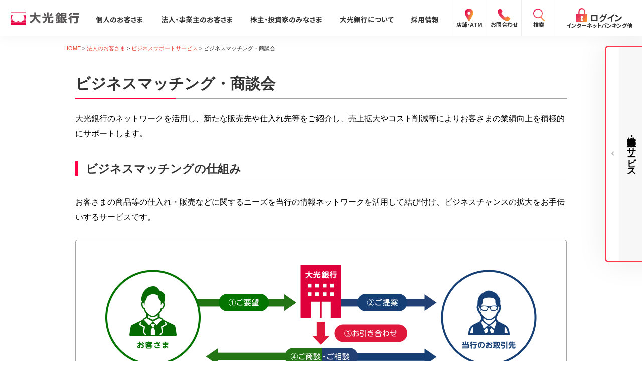

--- FILE ---
content_type: text/html; charset=UTF-8
request_url: https://www.taikobank.jp/business/support/matching.php
body_size: 83004
content:
<!doctype html>
<html>
<head>
<meta http-equiv="Content-Type" content="text/html; charset=utf-8" />

<title>ビジネスマッチング・商談会 | ビジネスサポートサービス | 法人のお客さま | 大光銀行</title>
<meta http-equiv="content-style-type" content="text/css" />
<meta http-equiv="content-script-type" content="text/javascript" />
<meta name="Keywords" content="大光銀行,たいこう,新潟,長岡,地方銀行,インターネットバンキング,モバイルバンキング,ローン,預金,投資信託,外貨預金,個人年金保険" />
<meta name="Description" content="大光銀行の法人向け『ビジネスマッチング・商談会』をご紹介します。大光銀行のネットワークを活用し、新たな販売先や仕入れ先等をご紹介し、売上拡大やコスト削減等によりお客様の業績向上を積極的にサポートします。" />
<link href="/css/new_common.css" rel="stylesheet" type="text/css" />
<link rel="stylesheet" type="text/css" href="../css/style.css?date=20260201043422">

<script type="text/javascript" src="/js/jquery.js"></script>


<!--202509-->
<script async src="https://s.yimg.jp/images/listing/tool/cv/ytag.js"></script>
<script>
window.yjDataLayer = window.yjDataLayer || [];
function ytag() { yjDataLayer.push(arguments); }
ytag({"type":"ycl_cookie", "config":{"ycl_use_non_cookie_storage":true}});
</script>
<!--/202509-->

<!--202509-->
<!-- Google tag (gtag.js) -->
<script async src="https://www.googletagmanager.com/gtag/js?id=AW-17552202572"></script>
<script>
window.dataLayer = window.dataLayer || [];
function gtag(){dataLayer.push(arguments);}
gtag('js', new Date());

gtag('config', 'AW-17552202572');
</script>
<!--/202509-->

<!-- Google Tag Manager -->
<script>(function(w,d,s,l,i){w[l]=w[l]||[];w[l].push({'gtm.start':
new Date().getTime(),event:'gtm.js'});var f=d.getElementsByTagName(s)[0],
j=d.createElement(s),dl=l!='dataLayer'?'&l='+l:'';j.async=true;j.src=
'https://www.googletagmanager.com/gtm.js?id='+i+dl;f.parentNode.insertBefore(j,f);
})(window,document,'script','dataLayer','GTM-5Q7WJRC');</script>
<!-- End Google Tag Manager -->
<script async src="https://s.yimg.jp/images/listing/tool/cv/ytag.js"></script>
<script>
window.yjDataLayer = window.yjDataLayer || [];
function ytag() { yjDataLayer.push(arguments); }
ytag({"type":"ycl_cookie", "config":{"ycl_use_non_cookie_storage":true}});
</script>
<!--2024-->
<meta http-equiv="Expires" content="Mon, 15 Apr 2024 20:55:00 GMT">
<meta name="viewport" content="width=device-width, initial-scale=1.0, minimum-scale=1.0, user-scalable=no">
<meta name="author" content="">
<meta name="copyright" content="Copyright(C) THE TAIKO BANK,LTD.All Rights Reserved">
<meta property="og:title" content="大光銀行">
<meta property="og:site_name" content="大光銀行">
<meta property="og:type" content="website">
<meta property="og:locale" content="ja_JP">
<meta property="og:image" content="https://www.taikobank.jp/undefined/ogp/ogp.png">
<meta property="og:description" content="新潟県内を中心に店舗を展開する地方銀行。本社：新潟県長岡市。インターネットバンキング、モバイルバンキング、キャッシュ＆クレジット一体型カード、各種ローン（仮審査申込み）や預金商品、資産運用（投資信託・外貨定期預金・個人年金保険）の紹介。">
<meta property="og:url" content="https://www.taikobank.jp">
<meta name="twitter:title" content="大光銀行">
<meta name="twitter:site" content="https://www.taikobank.jp">
<meta name="twitter:card" content="summary_large_image">
<meta name="twitter:description" content="">
<meta name="twitter:image:src" content="https://www.taikobank.jp/undefined/ogp/ogp.png">
<meta name="twitter:domain" content="taikobank.jp">
<meta name="msapplication-TileImage" content="/undefined/favicons/mstile-144x144.png">
<meta name="msapplication-config" content="/undefined/favicons/browserconfig.xml">
<link rel="manifest" href="/undefined/favicons/manifest.json">
<link rel="apple-touch-icon" sizes="57x57" href="/undefined/favicons/apple-touch-icon-57x57.png">
<link rel="apple-touch-icon" sizes="60x60" href="/undefined/favicons/apple-touch-icon-60x60.png">
<link rel="apple-touch-icon" sizes="72x72" href="/undefined/favicons/apple-touch-icon-72x72.png">
<link rel="apple-touch-icon" sizes="76x76" href="/undefined/favicons/apple-touch-icon-76x76.png">
<link rel="apple-touch-icon" sizes="114x114" href="/undefined/favicons/apple-touch-icon-114x114.png">
<link rel="apple-touch-icon" sizes="120x120" href="/undefined/favicons/apple-touch-icon-120x120.png">
<link rel="apple-touch-icon" sizes="144x144" href="/undefined/favicons/apple-touch-icon-144x144.png">
<link rel="apple-touch-icon" sizes="152x152" href="/undefined/favicons/apple-touch-icon-152x152.png">
<link rel="apple-touch-icon" sizes="180x180" href="/undefined/favicons/apple-touch-icon-180x180.png">
<link rel="icon" type="image/png" href="/undefined/favicons/favicon-32x32.png" sizes="32x32">
<link rel="icon" type="image/png" href="/undefined/favicons/android-chrome-192x192.png" sizes="192x192">
<link rel="icon" type="image/png" href="/undefined/favicons/favicon-96x96.png" sizes="96x96">
<link rel="icon" type="image/png" href="/undefined/favicons/favicon-16x16.png" sizes="16x16">
<link rel="icon" type="image/svg+xml" href="/undefined/favicons/favicon.svg">
<link href="/css/new_common2.css?date=20260201043422" rel="stylesheet" type="text/css" /> 
<link href="/assets/css/common.css?v=20260201043422" rel="stylesheet"  type="text/css">
<link href="/assets/css/app.css?v=20260201043422" rel="stylesheet"  type="text/css">
<link rel="preconnect" href="https://fonts.googleapis.com">
<link rel="preconnect" href="https://fonts.gstatic.com" crossorigin>
<link href="https://fonts.googleapis.com/css2?family=Noto+Sans+JP:wght@500;700&display=swap" rel="stylesheet">
<link rel="stylesheet" href="https://cdn.jsdelivr.net/npm/swiper@11/swiper-bundle.min.css" /><link rel="stylesheet" href="https://cdn.jsdelivr.net/npm/@splidejs/splide@4.1.4/dist/css/splide.min.css">
<!--2024-->
<link rel="index" href="/" />
<link rel="shortcut icon" href="/img/favicon.ico" />
<script type="text/javascript">
var _gaq = _gaq || [];
_gaq.push(['_setAccount', 'UA-33678816-1']);
_gaq.push(['_trackPageview']);

(function() {
var ga = document.createElement('script'); ga.type = 'text/javascript'; ga.async = true;
ga.src = ('https:' == document.location.protocol ? 'https://ssl' : 'http://www') + '.google-analytics.com/ga.js';
var s = document.getElementsByTagName('script')[0]; s.parentNode.insertBefore(ga, s);
})();

</script>

<!-- Global site tag (gtag.js) - Google Ads: 940994069 -->
<script async src="https://www.googletagmanager.com/gtag/js?id=AW-940994069"></script>
<script>
window.dataLayer = window.dataLayer || [];
function gtag(){dataLayer.push(arguments);}
gtag('js', new Date());

gtag('config', 'AW-940994069');
</script>

<!-- 202207 -->
<!-- Global site tag (gtag.js) - Google Ads: 377275316 -->
<script async src="https://www.googletagmanager.com/gtag/js?id=AW-377275316"></script>
<script>
window.dataLayer = window.dataLayer || [];
function gtag(){dataLayer.push(arguments);}
gtag('js', new Date());

gtag('config', 'AW-377275316');
</script>
<!-- /202207 --><script src="../js/jquery-match-height.js"></script>
<script type="text/javascript">
  $(function(){
    $('.support_list_block li').matchHeight();
  });
</script>
<meta name="format-detection" content="telephone=no">
</head>


<body>
<!-- Google Tag Manager (noscript) -->
<noscript><iframe src="https://www.googletagmanager.com/ns.html?id=GTM-5Q7WJRC"
height="0" width="0" style="display:none;visibility:hidden"></iframe></noscript>
<!-- End Google Tag Manager (noscript) -->

<div class="bg_gray"></div>
<script type="importmap">
    {
      "imports": {
        "anchor": "/assets/js/modules/anchor.js?v=11"
        ,"fixed-banner": "/assets/js/modules/fixed-banner.js?v=11"
        ,"menu": "/assets/js/modules/menu.js?v=11"
        ,"page-top": "/assets/js/modules/page-top.js?v=11"
        ,"accordion": "/assets/js/modules/accordion.js?v=11"
        ,"home-info": "/assets/js/modules/home-info.js?v=11"
        ,"carousel-campaign": "/assets/js/modules/carousel-campaign.js?v=11"
        ,"tab-service": "/assets/js/modules/tab-service.js?v=11"
        ,"tab-news": "/assets/js/modules/tab-news.js?v=11"
        ,"splide-pickup-banner": "/assets/js/modules/splide-pickup-banner.js?v=11"
        ,"splide-pickup-text": "/assets/js/modules/splide-pickup-text.js?v=11"
        ,"gsap": "https://cdn.jsdelivr.net/npm/gsap@3.12.5/+esm"
        ,"vue-dev": "https://cdn.jsdelivr.net/npm/vue@3.4.21/dist/vue.esm-browser.js"
        ,"vue-prod": "https://cdn.jsdelivr.net/npm/vue@3.4.21/dist/vue.esm-browser.prod.js"
        ,"vue": "https://cdn.jsdelivr.net/npm/vue@3.4.21/dist/vue.esm-browser.js"
      }
    }
</script>
<div class="l-header"><a class="l-header__link--logo" href="/"><img class="l-header__logo" src="/assets/images/common/logo-taikobank.svg" loading="lazy" alt="大光銀行"/></a>
  <div class="nav u-pc">
    <ul class="nav__list">
      <li class="nav__item js-nav-pc"><a class="nav__link" href="javascript:void(0)">個人のお客さま</a>
        <div class="nav__panel js-nav-pc-panel">
          <div class="l-container">
            <div class="nav__title--panel"><a href="/">個人のお客さま<img class="nav__icon--2" src="/assets/images/icons/chevron-right-o.svg" loading="lazy" alt=""/></a></div>
            <ul class="nav__list--2">
              <li class="nav__item--2"><a class="nav__link--2" href="/deposit/"><span>ためる・ふやす<br/>すべて見る</span><img class="nav__icon--2" src="/assets/images/icons/chevron-right-o.svg" loading="lazy" alt=""/></a>
                <ul class="nav__list--3">
                  <li class="nav__item--3"><a class="nav__link--3" href="/open-account/"><span>口座をひらく</span></a></li>
                  <li class="nav__item--3"><a class="nav__link--3" href="/deposit/unyo/"><span>投資信託</span></a></li>
                  <li class="nav__item--3"><a class="nav__link--3" href="/deposit/taiko-navi/"><span>たいこうNavi</span></a></li>
                  <li class="nav__item--3"><a class="nav__link--3" href="/sbi_lp/"><span>金融商品仲介</span></a></li>
                  <li class="nav__item--3"><a class="nav__link--3" href="/deposit/#deposit"><span>各種預金</span></a></li>
                  <li class="nav__item--3"><a class="nav__link--3" href="/echigo-oohanabi/"><span>えちご大花火支店</span></a></li>
                </ul>
              </li>
              <li class="nav__item--2"><a class="nav__link--2" href="/insurance/"><span>そなえる・のこす<br/>すべて見る</span><img class="nav__icon--2" src="/assets/images/icons/chevron-right-o.svg" loading="lazy" alt=""/></a>
                <ul class="nav__list--3">
                  <li class="nav__item--3"><a class="nav__link--3" href="/insurance/#insurance"><span>保険</span></a></li>
                  <li class="nav__item--3"><a class="nav__link--3" href="/insurance/ideco/"><span>iDeCo</span></a></li>
                  <li class="nav__item--3"><a class="nav__link--3" href="/insurance/yuigon/"><span>遺言信託・遺産整理業務</span></a></li>
                  <li class="nav__item--3"><a class="nav__link--3" href="/insurance/souzoku/"><span>相続手続き支援サービス</span></a></li>
                </ul>
              </li>
              <li class="nav__item--2"><a class="nav__link--2" href="/loan/"><span>かりる<br/>すべて見る</span><img class="nav__icon--2" src="/assets/images/icons/chevron-right-o.svg" loading="lazy" alt=""/></a>
                <ul class="nav__list--3">
                  <li class="nav__item--3"><a class="nav__link--3" href="/campaign/jyutaku_loan.php"><span>住宅ローン</span></a></li>
                  <li class="nav__item--3"><a class="nav__link--3" href="/loan/mycar/"><span>マイカーローン</span></a></li>
                  <li class="nav__item--3"><a class="nav__link--3" href="/loan/kyoiku/"><span>教育ローン</span></a></li>
                  <li class="nav__item--3"><a class="nav__link--3" href="/loan/free_luxzo/"><span>フリーローン</span></a></li>
                  <li class="nav__item--3"><a class="nav__link--3" href="/loan/card_luxzo/"><span>カードローン</span></a></li>
                  <li class="nav__item--3"><a class="nav__link--3" href="/loan/reform/"><span>リフォームローン</span></a></li>
                </ul>
              </li>
              <li class="nav__item--2"><a class="nav__link--2" href="/convenience/"><span>便利に使う<br/>すべて見る</span><img class="nav__icon--2" src="/assets/images/icons/chevron-right-o.svg" loading="lazy" alt=""/></a>
                <ul class="nav__list--3">
                  <li class="nav__item--3"><a class="nav__link--3" href="/convenience/debit/"><span>大光Visaデビットカード</span></a></li>
                  <li class="nav__item--3"><a class="nav__link--3" href="/ebanking/ebanking.php"><span>たいこうパーソナルe-バンキング</span></a></li>
                  <li class="nav__item--3"><a class="nav__link--3" href="/app_lp/"><span>大光銀行アプリ</span></a></li>
                  <li class="nav__item--3"><a class="nav__link--3" href="/convenience/electronicmoney/"><span>電子マネーチャージ</span></a></li>
                  <li class="nav__item--3"><a class="nav__link--3" href="/convenience/twinsmile.php"><span>ポイントサービス</span></a></li>
                  <li class="nav__item--3"><a class="nav__link--3" href="/bankatm_teikei/"><span>提携ATM</span></a></li>
                  <li class="nav__item--3"><a class="nav__link--3" href="/cotra/"><span>ことらサービス</span></a></li>
                  <li class="nav__item--3"><a class="nav__link--3" href="/convenience/nenkin/"><span>年金受取</span></a></li>
                  <li class="nav__item--3"><a class="nav__link--3" href="/convenience/kinko.php"><span>貸金庫</span></a></li>
                </ul>
              </li>
            </ul>
          </div>
        </div>
      </li>
      <li class="nav__item js-nav-pc"><a class="nav__link" href="javascript:void(0)">法人・事業主のお客さま</a>
        <div class="nav__panel js-nav-pc-panel">
          <div class="l-container">
            <div class="nav__title--panel">
                <a href="/business/">法人・事業主のお客さま<img class="nav__icon--2" src="/assets/images/icons/chevron-right-o.svg" loading="lazy" alt=""/></a>
            </div>
            <ul class="nav__list--2">
              <li class="nav__item--2"><a class="nav__link--2" href="/business/support/"><span>ビジネスサポート<br/>サービス&emsp;すべて見る</span><img class="nav__icon--2" src="/assets/images/icons/chevron-right-o.svg" loading="lazy" alt=""/></a>
                <ul class="nav__list--3">
                  <li class="nav__item--3"><a class="nav__link--3" href="/business/support/sdgs.php"><span>たいこうSDGsサポートサービス</span></a></li>
                  <li class="nav__item--3"><a class="nav__link--3" href="/business/support/big-advance/"><span>Taiko Big Advance</span></a></li>
                  <li class="nav__item--3"><a class="nav__link--3" href="/business/support/matching.php"><span>ビジネスマッチング・商談会</span></a></li>
                  <li class="nav__item--3"><a class="nav__link--3" href="/business/support/consulting.php"><span>経営コンサルティング</span></a></li>
                  <li class="nav__item--3"><a class="nav__link--3" href="/business/support/subsidy.php"><span>補助金・助成金</span></a></li>
                  <li class="nav__item--3"><a class="nav__link--3" href="/business/support/recruitment.php"><span>人材紹介業務</span></a></li>
                  <li class="nav__item--3"><a class="nav__link--3" href="/business/support/overseas/gaikoku-kawase.php"><span>外国為替・海外進出支援<br>サービス</span></a></li>
                  <li class="nav__item--3"><a class="nav__link--3" href="/business/support/service_list.php"><span>ビジネスサポートサービス一覧</span></a></li>
                  <li class="nav__item--3"><a class="nav__link--3" href="/business/support/links.php"><span>お役立ちリンク集</span></a></li>
                </ul>
              </li>
              <li class="nav__item--2"><a class="nav__link--2" href="/business/fund/"><span>事業資金の調達<br/>すべて見る</span><img class="nav__icon--2" src="/assets/images/icons/chevron-right-o.svg" loading="lazy" alt=""/></a>
                <ul class="nav__list--3">
                  <li class="nav__item--3"><a class="nav__link--3" href="/loan/business_funds_loan/"><span>ビジネス カードローン/フリーローン</span></a></li>
                  <li class="nav__item--3"><a class="nav__link--3" href="/business/fund/yushin.php"><span>たいこう創業支援ローン「勇進」</span></a></li>
                  <li class="nav__item--3"><a class="nav__link--3" href="/business/fund/product/index.php"><span>主な事業性融資商品</span></a></li>
                  <li class="nav__item--3"><a class="nav__link--3" href="/business/fund/clinic.php"><span>医療・介護・福祉分野</span></a></li>
                  <li class="nav__item--3"><a class="nav__link--3" href="/business/fund/agri.php"><span>農業・六次産業分野</span></a></li>
                  <li class="nav__item--3"><a class="nav__link--3" href="/business/fund/eco.php"><span>環境・エネルギー分野</span></a></li>
                  <li class="nav__item--3"><a class="nav__link--3" href="/business/fund/sibosai.php"><span>たいこうSDGs私募債</span></a></li>
                </ul>
              </li>
              <li class="nav__item--2"><a class="nav__link--2" href="/business/efficient/"><span>事務効率化<br/>すべて見る</span><img class="nav__icon--2" src="/assets/images/icons/chevron-right-o.svg" loading="lazy" alt=""/></a>
                <ul class="nav__list--3">
                  <li class="nav__item--3"><a class="nav__link--3" href="/ebanking/ebanking2.php"><span>たいこうオフィスe-バンキング</span></a></li>
                  <li class="nav__item--3"><a class="nav__link--3" href="/nb/"><span>NBセンターインターネット<br>代金回収サービス</span></a></li>
                  <li class="nav__item--3"><a class="nav__link--3" href="/ebanking/densai.php"><span>たいこうでんさいサービス</span></a></li>
                  <li class="nav__item--3"><a class="nav__link--3" href="/business/efficient/firmbanking.php"><span>ファームバンキングサービス</span></a></li>
                </ul>
              </li>
              <li class="nav__item--2"><a class="nav__link--2" href="/business/ma/"><span>事業承継・M＆A<br/>すべて見る</span><img class="nav__icon--2" src="/assets/images/icons/chevron-right-o.svg" loading="lazy" alt=""/></a>
                <ul class="nav__list--3">
                  <li class="nav__item--3"><a class="nav__link--3" href="/business/ma/syokei.php"><span>事業承継支援サービス</span></a></li>
                  <li class="nav__item--3"><a class="nav__link--3" href="/business/ma/ma_detail.php"><span>M＆A関連サービス</span></a></li>
                </ul>
                <a class="nav__link--2" href="/business/dc-plan/"><span>企業型確定拠出年金</span><img class="nav__icon--2" src="/assets/images/icons/chevron-right-o.svg" loading="lazy" alt=""/></a>
                <a class="nav__link--2" href="/business/#news"><span>新着情報・イベント情報<br/>すべて見る</span><img class="nav__icon--2" src="/assets/images/icons/chevron-right-o.svg" loading="lazy" alt=""/></a>
                <ul class="nav__list--3">
                  <li class="nav__item--3"><a class="nav__link--3" href="/business/#news"><span>新着情報/ニュースリリース/<br>お知らせ</span></a></li>
                  <li class="nav__item--3"><a class="nav__link--3" href="/business/#seminar"><span>セミナー/イベント情報</span></a></li>
                </ul>
              </li>
            </ul>
          </div>
        </div>
      </li>
      <li class="nav__item js-nav-pc"><a class="nav__link" href="javascript:void(0)">株主・投資家のみなさま</a>
        <div class="nav__panel js-nav-pc-panel">
          <div class="l-container">
            <div class="nav__title--panel"><a href="/ir/">株主・投資家のみなさま<img class="nav__icon--2" src="/assets/images/icons/chevron-right-o.svg" loading="lazy" alt=""/></a></div>
            <ul class="nav__list--2">
              <li class="nav__item--2"><a class="nav__link--2" href="/ir/"><span>株主・投資家のみなさま<br/>すべて見る</span><img class="nav__icon--2" src="/assets/images/icons/chevron-right-o.svg" loading="lazy" alt=""/></a>
                <ul class="nav__list--3">
                  <li class="nav__item--3"><a class="nav__link--3" href="/company/"><span>会社概要</span></a></li>
                  <li class="nav__item--3"><a class="nav__link--3" href="/ir/koukoku.php"><span>電子公告</span></a></li>
                  <li class="nav__item--3"><a class="nav__link--3" href="/ir/disclosure/"><span>ディスクロージャー資料</span></a></li>
                  <li class="nav__item--3"><a class="nav__link--3" href="/ir/kessan/"><span>業績・財務情報</span></a></li>
                  <li class="nav__item--3"><a class="nav__link--3" href="/ir/chiiki.php"><span>地域密着型金融への取組み</span></a></li>
                  <li class="nav__item--3"><a class="nav__link--3" href="https://www.net-presentations.com/8537/20250604/fb3tn0wr/" target="_blank"><span>会社説明会動画</span><span class="blank"></span></a></li>
                  <li class="nav__item--3"><a class="nav__link--3" href="/ir/g_meeting.php"><span>株主総会</span></a></li>
                </ul>
              </li>
            </ul>
          </div>
        </div>
      </li>
      <li class="nav__item js-nav-pc"><a class="nav__link" href="javascript:void(0)">大光銀行について</a>
        <div class="nav__panel js-nav-pc-panel">
          <div class="l-container">
            <div class="nav__title--panel"><a href="/company/">大光銀行について<img class="nav__icon--2" src="/assets/images/icons/chevron-right-o.svg" loading="lazy" alt=""/></a></div>
            <ul class="nav__list--2">
              <li class="nav__item--2"><a class="nav__link--2" href="/company/"><span>大光銀行について<br/>すべて見る</span><img class="nav__icon--2" src="/assets/images/icons/chevron-right-o.svg" loading="lazy" alt=""/></a>
                <ul class="nav__list--3">
                  <li class="nav__item--3"><a class="nav__link--3" href="/company/profile.php"><span>会社情報</span></a></li>
                  <li class="nav__item--3"><a class="nav__link--3" href="/company/housin.php"><span>経営方針</span></a></li>
                  <li class="nav__item--3"><a class="nav__link--3" href="/company/topics.php"><span>トピックス</span></a></li>
                  <li class="nav__item--3"><a class="nav__link--3" href="/company/group.php"><span>関連会社</span></a></li>
                  <li class="nav__item--3"><a class="nav__link--3" href="/company/csr.php"><span>社会貢献活動</span></a></li>
                  <li class="nav__item--3"><a class="nav__link--3" href="/company/eco/index.php"><span>環境への取組み</span></a></li>
                  <li class="nav__item--3"><a class="nav__link--3" href="/company/activity_promotion.php"><span>ダイバーシティ推進への取り組み</span></a></li>
                  <li class="nav__item--3"><a class="nav__link--3" href="https://www.youtube.com/watch?v=lQjxGBCbd4s" target="_blank"><span>創立80周年記念動画</span><span class="blank"></span></a></li>
                </ul>
              </li>
            </ul>
          </div>
        </div>
      </li>
      <li class="nav__item js-nav-pc"><a class="nav__link" href="javascript:void(0)">採用情報</a>
        <div class="nav__panel js-nav-pc-panel">
          <div class="l-container">
            <div class="nav__title--panel"><a href="/recruit/">採用情報<img class="nav__icon--2" src="/assets/images/icons/chevron-right-o.svg" loading="lazy" alt=""/></a></div>
            <ul class="nav__list--2">
              <li class="nav__item--2"><a class="nav__link--2" href="/recruit/"><span>採用情報<br/>すべて見る</span><img class="nav__icon--2" src="/assets/images/icons/chevron-right-o.svg" loading="lazy" alt=""/></a>
                <ul class="nav__list--3">
                  <li class="nav__item--3"><a class="nav__link--3" href="/recruit/fresh/"><span>新卒採用募集要項</span></a></li>
                  <li class="nav__item--3"><a class="nav__link--3" href="/company/"><span>会社概要</span></a></li>
                  <li class="nav__item--3"><a class="nav__link--3" href="/recruit/faq.php"><span>採用Q&amp;A</span></a></li>
                  <li class="nav__item--3"><a class="nav__link--3" href="/recruit/career.php"><span>中途採用募集要項</span></a></li>
                  <li class="nav__item--3"><a class="nav__link--3" href="/recruit/return.php"><span>復職(ジョブ・リターン)制度要項</span></a></li>
                </ul>
              </li>
            </ul>
          </div>
        </div>
      </li>
    </ul>
  </div>
  <ul class="l-header__list--button">
    <li class="l-header__item--button"><a class="l-header__button" href="/bankatm/"><img class="l-header__icon--button" src="/assets/images/icons/map-marker-gradient.svg" loading="lazy" alt=""/><span>店舗・ATM</span></a></li>
    <li class="l-header__item--button u-pc"><a class="l-header__button" href="/contact/"><img class="l-header__icon--button" src="/assets/images/icons/contact-gradient.svg" loading="lazy" alt=""/><span>お問合わせ</span></a></li>
    <li class="l-header__item--button js-open-menu-search">
      <button class="l-header__button"><img class="l-header__icon--button" src="/assets/images/icons/glass-gradient.svg" loading="lazy" alt=""/><span>検索</span></button>
    </li>
    <li class="l-header__item--button u-sp js-open-menu-login">
      <button class="l-header__button"><img class="l-header__icon--button" src="/assets/images/icons/padlock-gradient.svg" loading="lazy" alt=""/><span>ログイン</span></button>
    </li>
    <li class="l-header__item--button u-pc --login js-nav-pc"><a class="l-header__button --login" href="javascript:void(0)">
        <div class="--container"><img class="l-header__icon--button" src="/assets/images/icons/padlock-gradient.svg" loading="lazy" alt=""/><span>ログイン</span></div><span class="--note">インターネットバンキング他</span></a>
      <div class="nav__panel --login js-nav-pc-panel">
        <div class="nav-login">
          <div class="l-container nav-login__container">
            <div class="nav-login__container--kind">
              <h2 class="nav-login__title"><img class="--icon" src="/assets/images/icons/person.svg" loading="lazy" alt=""/><span>個人のお客さま</span></h2>
              <ul class="nav-login__list">
                <li class="nav-login__item --a">
                  <h3 class="nav-login__title--item">たいこうパーソナルe-バンキング</h3>
                  <div class="nav-login__container--links"><a class="nav-login__button" href="/ebanking/ebanking.php"  target="_blank"><span>サービスのご案内</span></a><a class="nav-login__button --login" href="https://bb3.ib.finemax.net/0532/B/B/B/C100/KBC11BN000B000.do" target="_blank"><span>ログイン</span></a></div>
                </li>
                <li class="nav-login__item --b">
                  <h3 class="nav-login__title--item">デビット会員用 Web</h3><span class="nav-login__note">（デビットカードをご利用のお客さま向け）</span>
                  <div class="nav-login__container--links"><a class="nav-login__button" href="/convenience/debit/"  target="_blank"><span>サービスのご案内</span></a><a class="nav-login__button --login" href="https://debit.cr.mufg.jp/p/login/RW1312010001?cc=02008" target="_blank"><span>ログイン</span></a></div>
                </li>
                <li class="nav-login__item --c">
                  <h3 class="nav-login__title--item">たいこうインターネット投信</h3>
                  <div class="nav-login__container--links"><a class="nav-login__button" href="/i_toshin/"  target="_blank"><span>サービスのご案内</span></a><a class="nav-login__button --login" href="https://ib-toushin.taikobank.jp/im2b/IBGate/" target="_blank"><span>ログイン</span></a></div>
                </li>
                <li class="nav-login__item --d">
                  <h3 class="nav-login__title--item">たいこうNavi</h3><span class="nav-login__note">（たいこうNaviをご利用のお客さま向け）</span>
                  <div class="nav-login__container--links"><a class="nav-login__button" href="/deposit/taiko-navi/"  target="_blank"><span>サービスのご案内</span></a><a class="nav-login__button --login" href="https://taiko.wealthnavi.com/" target="_blank"><span>ログイン<span class="nav-login__btn_attention">（※）</span></span></a></div>
                  <p><span class="nav-login__attention">※たいこうNaviはウェルスナビ株式会社が提供するサービスです。<br>これより先のページは、ウェルスナビ株式会社が運営するサイトとなります。</span></p>
                </li>
              </ul>
            </div>
            <div class="nav-login__container--kind --company">
              <h2 class="nav-login__title"><img class="--icon" src="/assets/images/icons/building.svg" loading="lazy" alt=""/><span>法人のお客さま</span></h2>
              <ul class="nav-login__list">
                <li class="nav-login__item --e">
                  <h3 class="nav-login__title--item">たいこうオフィスe-バンキング</h3>
                  <div class="nav-login__container--links"><a class="nav-login__button" href="/ebanking/ebanking2.php"  target="_blank"><span>サービスのご案内</span></a><a class="nav-login__button --login u-pc" href="/ebanking/logon.php" target="_blank"><span>ログイン</span></a></div>
                </li>
                <li class="nav-login__item --f">
                  <h3 class="nav-login__title--item">NBセンター</h3>
                  <div class="nav-login__container--links"><a class="nav-login__button" href="/nb/" target="_blank"><span>サービスのご案内</span></a><a class="nav-login__button --login u-pc" href="/ebanking/logon.php" target="_blank"><span>ログイン</span></a></div>
                </li>
                <li class="nav-login__item --g">
                  <h3 class="nav-login__title--item">たいこうでんさいサービス</h3><span class="nav-login__note">（電子債権をご利用のお客さま向け）</span>
                  <div class="nav-login__container--links"><a class="nav-login__button" href="/ebanking/densai.php" target="_blank"><span>サービスのご案内</span></a><a class="nav-login__button --login u-pc" href="/ebanking/densai_login.php" target="_blank"><span>ログイン</span></a></div>
                </li>
                <li class="nav-login__item --h">
                  <h3 class="nav-login__title--item">Taiko Big Advance</h3>
                  <div class="nav-login__container--links"><a class="nav-login__button" href="/business/support/big-advance/" target="_blank"><span>サービスのご案内</span></a><a class="nav-login__button --login u-pc" href="https://idp.bigadvance.app/oidc/bank0532/auth?protocol=oauth2&response_type=code&access_type=&client_id=big-advance&redirect_uri=https%3A%2F%2Fwww.taikobank-ba.jp%2Fcallback&scope=openid&state=bJ41jyxtn1&code_challenge_method=implicit" target="_blank"><span>ログイン</span></a></div>
                </li>
              </ul>
            </div>
          </div>
        </div>
      </div>
    </li>
    <li class="l-header__item--button u-sp">
      <button class="l-header__button --menu js-open-menu"><img class="l-header__icon--button" src="/assets/images/icons/menu.svg" loading="lazy" alt=""/><span>メニュー</span></button>
    </li>
  </ul>
</div>
<div class="nav u-sp" id="nav-sp" aria-hidden="true">
  <div class="nav__container--head"><a class="l-header__link--logo" href="/"><img class="l-header__logo" src="/assets/images/common/logo-taikobank.svg" loading="lazy" alt="大光銀行"/></a>
    <button class="nav__button--close js-close-menu"><img src="/assets/images/icons/close.svg" loading="lazy" alt=""/><span>閉じる</span></button>
  </div>
  <div class="nav__container--scroll">
    <div class="nav__container--buttons"><a class="--fee" href="/deposit/fee.php"><img class="--icon" src="/assets/images/icons/yen.svg" loading="lazy" alt=""/><span>手数料</span></a><a href="/deposit/rate.php"><img class="--icon" src="/assets/images/icons/graph.svg" loading="lazy" alt=""/><span>預金金利</span></a><a href="/contact/">
        <div class="c-icon --icon" data-icon="contact"></div><span>お問合わせ</span></a></div>
    <div class="nav__container--tab-panel">
      <ul class="nav__list--tab js-menu-sp-tab-list">
        <li class="nav__item--tab">
          <button class="nav__link--tab js-menu-sp-tab" aria-controls="#menu-panel-person">個人の<br>お客さま</button>
        </li>
        <li class="nav__item--tab">
          <button class="nav__link--tab js-menu-sp-tab" aria-controls="#menu-panel-company">法人の<br>お客さま</button>
        </li>
        <li class="nav__item--tab">
          <button class="nav__link--tab js-menu-sp-tab" aria-controls="#menu-panel-ir">企業・<br>IR情報</button>
        </li>
        <li class="nav__item--tab">
          <button class="nav__link--tab js-menu-sp-tab" aria-controls="#menu-panel-recruit">採用<br>情報</button>
        </li>
      </ul>
      <ul class="nav__list--panel js-menu-sp-panel-list">
        <li class="nav__item--panel" id="menu-panel-person" aria-hidden="true">
          <ul class="nav__list--2">
            <li class="nav__item--1"><a href="/">個人のお客さま<img class="nav__icon--2" src="/assets/images/icons/chevron-right-o.svg" loading="lazy" alt=""/></a></li>
            <li class="nav__item--2">
              <button class="nav__button--toggle js-menu-sp-toggle" aria-expanded="false"><span>ためる・ふやす</span></button>
              <div class="nav__container--accordion" style="height: 0;">
                <div class="nav__inner--accordion"><a class="nav__link--2" href="/deposit/"><span>ためる・ふやす
                      すべて見る</span></a>
                  <ul class="nav__list--3">
                    <li class="nav__item--3"><a class="nav__link--3" href="/open-account/">口座をひらく</a></li>
                    <li class="nav__item--3"><a class="nav__link--3" href="/deposit/unyo/">投資信託</a></li>
                    <li class="nav__item--3"><a class="nav__link--3" href="/deposit/taiko-navi/">たいこうNavi</a></li>
                    <li class="nav__item--3"><a class="nav__link--3" href="/sbi_lp/">金融商品仲介</a></li>
                    <li class="nav__item--3"><a class="nav__link--3" href="/deposit/#deposit">各種預金</a></li>
                    <li class="nav__item--3"><a class="nav__link--3" href="/echigo-oohanabi/">えちご大花火支店</a></li>
                  </ul>
                </div>
              </div>
            </li>
            <li class="nav__item--2">
              <button class="nav__button--toggle js-menu-sp-toggle" aria-expanded="false"><span>そなえる・のこす</span></button>
              <div class="nav__container--accordion" style="height: 0;">
                <div class="nav__inner--accordion"><a class="nav__link--2" href="/insurance/"><span>そなえる・のこす
                      すべて見る</span></a>
                  <ul class="nav__list--3">
                    <li class="nav__item--3"><a class="nav__link--3" href="/insurance/">保険</a></li>
                    <li class="nav__item--3"><a class="nav__link--3" href="/insurance/ideco/">iDeCo</a></li>
                    <li class="nav__item--3"><a class="nav__link--3" href="/insurance/yuigon/">遺言信託・遺産整理業務</a></li>
                    <li class="nav__item--3"><a class="nav__link--3" href="/insurance/souzoku/">相続手続き支援サービス</a></li>
                  </ul>
                </div>
              </div>
            </li>
            <li class="nav__item--2">
              <button class="nav__button--toggle js-menu-sp-toggle" aria-expanded="false"><span>かりる</span></button>
              <div class="nav__container--accordion" style="height: 0;">
                <div class="nav__inner--accordion"><a class="nav__link--2" href="/loan/"><span>かりる
                      すべて見る</span></a>
                  <ul class="nav__list--3">
                    <li class="nav__item--3"><a class="nav__link--3" href="/campaign/jyutaku_loan.php">住宅ローン</a></li>
                    <li class="nav__item--3"><a class="nav__link--3" href="/loan/mycar/">マイカーローン</a></li>
                    <li class="nav__item--3"><a class="nav__link--3" href="/loan/kyoiku/">教育ローン</a></li>
                    <li class="nav__item--3"><a class="nav__link--3" href="/loan/free_luxzo/">フリーローン</a></li>
                    <li class="nav__item--3"><a class="nav__link--3" href="/loan/card_luxzo/">カードローン</a></li>
                    <li class="nav__item--3"><a class="nav__link--3" href="/loan/reform/">リフォームローン</a></li>
                  </ul>
                </div>
              </div>
            </li>
            <li class="nav__item--2">
              <button class="nav__button--toggle js-menu-sp-toggle" aria-expanded="false"><span>便利に使う</span></button>
              <div class="nav__container--accordion" style="height: 0;">
                <div class="nav__inner--accordion"><a class="nav__link--2" href="/convenience/"><span>便利に使う
                      すべて見る</span></a>
                  <ul class="nav__list--3">
                    <li class="nav__item--3"><a class="nav__link--3" href="/convenience/debit/">大光Visaデビットカード</a></li>
                    <li class="nav__item--3"><a class="nav__link--3" href="/ebanking/ebanking.php">たいこうパーソナルe-バンキング</a></li>
                    <li class="nav__item--3"><a class="nav__link--3" href="/app_lp/">大光銀行アプリ</a></li>
                    <li class="nav__item--3"><a class="nav__link--3" href="/convenience/electronicmoney/">電子マネーチャージ</a></li>
                    <li class="nav__item--3"><a class="nav__link--3" href="/convenience/twinsmile.php">ポイントサービス</a></li>
                    <li class="nav__item--3"><a class="nav__link--3" href="/bankatm_teikei/">提携ATM</a></li>
                    <li class="nav__item--3"><a class="nav__link--3" href="/cotra/">ことらサービス</a></li>
                    <li class="nav__item--3"><a class="nav__link--3" href="/convenience/nenkin/">年金受取</a></li>
                    <li class="nav__item--3"><a class="nav__link--3" href="/convenience/kinko.php">貸金庫</a></li>
                  </ul>
                </div>
              </div>
            </li>
            <li class="nav__item--2">
              <button class="nav__button--toggle js-menu-sp-toggle" aria-expanded="false"><span>インターネットバンキング</span></button>
              <div class="nav__container--accordion" style="height: 0;">
                <div class="nav__inner--accordion">
                  <ul class="nav__list--3">
                    <li class="nav__item--3"><a class="nav__link--3" href="/ebanking/ebanking.php">たいこうパーソナルe-バンキング</a></li>
                    <li class="nav__item--3"><a class="nav__link--3" href="/i_toshin/">たいこうインターネット投信</a></li>
                  </ul>
                </div>
              </div>
            </li>
          </ul>
        </li>
        <li class="nav__item--panel" id="menu-panel-company" aria-hidden="true">
          <ul class="nav__list--2">
            <li class="nav__item--1"><a href="/business/">法人のお客さま<img class="nav__icon--2" src="/assets/images/icons/chevron-right-o.svg" loading="lazy" alt=""/></a></li>
            <li class="nav__item--2">
              <button class="nav__button--toggle js-menu-sp-toggle" aria-expanded="false"><span>ビジネスサポートサービス</span></button>
              <div class="nav__container--accordion" style="height: 0;">
                <div class="nav__inner--accordion"><a class="nav__link--2" href="/business/support/"><span>ビジネスサポートサービス
                      すべて見る</span></a>
                  <ul class="nav__list--3">
                    <li class="nav__item--3"><a class="nav__link--3" href="/business/support/sdgs.php">たいこうSDGsサポートサービス</a></li>
                    <li class="nav__item--3"><a class="nav__link--3" href="/business/support/big-advance/">Taiko Big Advance</a></li>
                    <li class="nav__item--3"><a class="nav__link--3" href="/business/support/matching.php">ビジネスマッチング・商談会</a></li>
                    <li class="nav__item--3"><a class="nav__link--3" href="/business/support/consulting.php">経営コンサルティング</a></li>
                    <li class="nav__item--3"><a class="nav__link--3" href="/business/support/subsidy.php">補助金・助成金</a></li>
                    <li class="nav__item--3"><a class="nav__link--3" href="/business/support/recruitment.php">人材紹介業務</a></li>
                    <li class="nav__item--3"><a class="nav__link--3" href="/business/support/overseas/gaikoku-kawase.php">外国為替・海外進出支援サービス</a></li>
                    <li class="nav__item--3"><a class="nav__link--3" href="/business/support/service_list.php">ビジネスサポートサービス一覧</a></li>
                    <li class="nav__item--3"><a class="nav__link--3" href="/business/support/links.php">お役立ちリンク集</a></li>
                  </ul>
                </div>
              </div>
            </li>
            <li class="nav__item--2">
              <button class="nav__button--toggle js-menu-sp-toggle" aria-expanded="false"><span>事業資金の調達</span></button>
              <div class="nav__container--accordion" style="height: 0;">
                <div class="nav__inner--accordion"><a class="nav__link--2" href="/business/fund/"><span>事業資金の調達
                      すべて見る</span></a>
                  <ul class="nav__list--3">
                    <li class="nav__item--3"><a class="nav__link--3" href="/loan/business_funds_loan/">ビジネス カードローン/フリーローン</a></li>
                    <li class="nav__item--3"><a class="nav__link--3" href="/business/fund/yushin.php">たいこう創業支援ローン「勇進」</a></li>
                    <li class="nav__item--3"><a class="nav__link--3" href="/business/fund/product/index.php">主な事業性融資商品</a></li>
                    <li class="nav__item--3"><a class="nav__link--3" href="/business/fund/clinic.php">医療・介護・福祉分野</a></li>
                    <li class="nav__item--3"><a class="nav__link--3" href="/business/fund/agri.php">農業・六次産業分野</a></li>
                    <li class="nav__item--3"><a class="nav__link--3" href="/business/fund/eco.php">環境・エネルギー分野</a></li>
                    <li class="nav__item--3"><a class="nav__link--3" href="/business/fund/sibosai.php">たいこうSDGs私募債</a></li>
                  </ul>
                </div>
              </div>
            </li>
            <li class="nav__item--2">
              <button class="nav__button--toggle js-menu-sp-toggle" aria-expanded="false"><span>事務効率化</span></button>
              <div class="nav__container--accordion" style="height: 0;">
                <div class="nav__inner--accordion"><a class="nav__link--2" href="/business/efficient/"><span>事務効率化
                      すべて見る</span></a>
                  <ul class="nav__list--3">
                    <li class="nav__item--3"><a class="nav__link--3" href="/ebanking/ebanking2.php">たいこうオフィスe-バンキング</a></li>
                    <li class="nav__item--3"><a class="nav__link--3" href="/nb/">NBセンターインターネット<br>代金回収サービス</a></li>
                    <li class="nav__item--3"><a class="nav__link--3" href="/ebanking/densai.php">でんさいサービス</a></li>
                    <li class="nav__item--3"><a class="nav__link--3" href="/business/efficient/firmbanking.php">ファームバンキングサービス</a></li>
                  </ul>
                </div>
              </div>
            </li>
            <li class="nav__item--2">
              <button class="nav__button--toggle js-menu-sp-toggle" aria-expanded="false"><span>事業承継・M＆A</span></button>
              <div class="nav__container--accordion" style="height: 0;">
                <div class="nav__inner--accordion"><a class="nav__link--2" href="/business/ma/"><span>事業承継・M＆A
                      すべて見る</span></a>
                  <ul class="nav__list--3">
                    <li class="nav__item--3"><a class="nav__link--3" href="/business/ma/syokei.php">事業承継支援サービス</a></li>
                    <li class="nav__item--3"><a class="nav__link--3" href="/business/ma/ma_detail.php">M＆A関連サービス</a></li>
                  </ul>
                </div>
              </div>
            </li>
            <li class="nav__item--2">
              <button class="nav__button--toggle js-menu-sp-toggle" aria-expanded="false"><span>企業型確定拠出年金</span></button>
              <div class="nav__container--accordion" style="height: 0;">
                <div class="nav__inner--accordion"><a class="nav__link--2" href="/business/dc-plan/"><span>企業型確定拠出年金</span></a>
                </div>
              </div>
            </li>
            <li class="nav__item--2">
              <button class="nav__button--toggle js-menu-sp-toggle" aria-expanded="false"><span>新着情報・イベント情報</span></button>
              <div class="nav__container--accordion" style="height: 0;">
                <div class="nav__inner--accordion">
                  <ul class="nav__list--3">
                    <li class="nav__item--3"><a class="nav__link--3" href="/business/#news">新着情報/ニュースリリース/お知らせ</a></li>
                    <li class="nav__item--3"><a class="nav__link--3" href="/business/#seminar">セミナー/イベント情報</a></li>
                  </ul>
                </div>
              </div>
            </li>
            <li class="nav__item--2">
              <button class="nav__button--toggle js-menu-sp-toggle" aria-expanded="false"><span>インターネットバンキング</span></button>
              <div class="nav__container--accordion" style="height: 0;">
                <div class="nav__inner--accordion">
                  <ul class="nav__list--3">
                    <li class="nav__item--3"><a class="nav__link--3" href="/ebanking/ebanking2.php">たいこうオフィスe-バンキング</a></li>
                    <li class="nav__item--3"><a class="nav__link--3" href="/nb/">NBセンターインターネット<br>代金回収サービス</a></li>
                    <li class="nav__item--3"><a class="nav__link--3" href="/ebanking/densai.php">たいこうでんさいサービス</a></li>
                    <li class="nav__item--3"><a class="nav__link--3" href="/business/support/big-advance/">Taiko Big Advance</a></li>
                  </ul>
                </div>
              </div>
            </li>
          </ul>
        </li>
        <li class="nav__item--panel" id="menu-panel-ir" aria-hidden="true">
          <ul class="nav__list--2">
            <li class="nav__item--2">
              <button class="nav__button--toggle js-menu-sp-toggle" aria-expanded="false"><span>株主・投資家のみなさま</span></button>
              <div class="nav__container--accordion" style="height: 0;">
                <div class="nav__inner--accordion"><a class="nav__link--2" href="/ir/"><span>株主・投資家のみなさま
                      すべて見る</span></a>
                  <ul class="nav__list--3">
                    <li class="nav__item--3"><a class="nav__link--3" href="/company/">会社概要</a></li>
                    <li class="nav__item--3"><a class="nav__link--3" href="/ir/koukoku.php">電子公告</a></li>
                    <li class="nav__item--3"><a class="nav__link--3" href="/ir/disclosure/">ディスクロージャー資料</a></li>
                    <li class="nav__item--3"><a class="nav__link--3" href="/ir/kessan/">業績・財務情報</a></li>
                    <li class="nav__item--3"><a class="nav__link--3" href="/ir/chiiki.php">地域密着型金融への取組み</a></li>
                    <li class="nav__item--3"><a class="nav__link--3" href="https://www.net-presentations.com/8537/20250604/fb3tn0wr/" target="_blank">会社説明会動画</a><span class="blank"></span></li>
                    <li class="nav__item--3"><a class="nav__link--3" href="/ir/g_meeting.php">株主総会</a></li>
                  </ul>
                </div>
              </div>
            </li>
            <li class="nav__item--2">
              <button class="nav__button--toggle js-menu-sp-toggle" aria-expanded="false"><span>大光銀行について</span></button>
              <div class="nav__container--accordion" style="height: 0;">
                <div class="nav__inner--accordion"><a class="nav__link--2" href="/company/"><span>大光銀行について
                      すべて見る</span></a>
                  <ul class="nav__list--3">
                    <li class="nav__item--3"><a class="nav__link--3" href="/company/profile.php">会社情報</a></li>
                    <li class="nav__item--3"><a class="nav__link--3" href="/company/housin.php">経営方針</a></li>
                    <li class="nav__item--3"><a class="nav__link--3" href="/company/topics.php">トピックス</a></li>
                    <li class="nav__item--3"><a class="nav__link--3" href="/company/group.php">関連会社</a></li>
                    <li class="nav__item--3"><a class="nav__link--3" href="/company/csr.php">社会貢献活動</a></li>
                    <li class="nav__item--3"><a class="nav__link--3" href="/company/eco/index.php">環境への取組み</a></li>
                    <li class="nav__item--3"><a class="nav__link--3" href="/company/activity_promotion.php">ダイバーシティ推進への取り組み</a></li>
                    <li class="nav__item--3"><a class="nav__link--3" href="https://www.youtube.com/watch?v=lQjxGBCbd4s" target="_blank">創立80周年記念動画</a><span class="blank"></span></li>
                  </ul>
                </div>
              </div>
            </li>
          </ul>
        </li>
        <li class="nav__item--panel" id="menu-panel-recruit" aria-hidden="true">
          <ul class="nav__list--2">
            <li class="nav__item--2">
              <button class="nav__button--toggle js-menu-sp-toggle" aria-expanded="false"><span>採用情報</span></button>
              <div class="nav__container--accordion" style="height: 0;">
                <div class="nav__inner--accordion"><a class="nav__link--2" href="/recruit/"><span>採用情報
                      すべて見る</span></a>
                  <ul class="nav__list--3">
                    <li class="nav__item--3"><a class="nav__link--3" href="/recruit/fresh/">新卒採用募集要項</a></li>
                    <li class="nav__item--3"><a class="nav__link--3" href="/company/">会社概要</a></li>
                    <li class="nav__item--3"><a class="nav__link--3" href="/recruit/faq.php">採用Q&amp;A</a></li>
                    <li class="nav__item--3"><a class="nav__link--3" href="/recruit/career.php">中途採用募集要項</a></li>
                    <li class="nav__item--3"><a class="nav__link--3" href="/recruit/return.php">復職(ジョブ・リターン)制度要項</a></li>
                  </ul>
                </div>
              </div>
            </li>
          </ul>
        </li>
      </ul>
    </div>
  </div>
</div>
<div class="nav u-sp" id="nav-sp-login" aria-hidden="true">
  <div class="nav__container--head"><a class="l-header__link--logo" href="/"><img class="l-header__logo" src="/assets/images/common/logo-taikobank.svg" loading="lazy" alt="大光銀行"/></a>
    <button class="nav__button--close js-close-menu-login"><img src="/assets/images/icons/close.svg" loading="lazy" alt=""/><span>閉じる</span></button>
  </div>
  <div class="nav__container--scroll">
    <div class="nav-login">
      <div class="l-container nav-login__container">
        <div class="nav-login__container--kind">
          <h2 class="nav-login__title"><img class="--icon" src="/assets/images/icons/person.svg" loading="lazy" alt=""/><span>個人のお客さま</span></h2>
          <ul class="nav-login__list">
            <li class="nav-login__item --a">
              <h3 class="nav-login__title--item">たいこうパーソナルe-バンキング</h3>
              <div class="nav-login__container--links"><a class="nav-login__button" href="/ebanking/ebanking.php" target="_blank"><span>サービスのご案内</span></a><a class="nav-login__button --login" href="https://bb3.ib.finemax.net/0532/B/B/B/C100/KBC11BN000B000.do" target="_blank"><span>ログイン</span></a></div>
            </li>
            <li class="nav-login__item --b">
              <h3 class="nav-login__title--item">デビット会員用 Web</h3><span class="nav-login__note">（デビットカードをご利用のお客さま向け）</span>
              <div class="nav-login__container--links"><a class="nav-login__button" href="/convenience/debit/" target="_blank"><span>サービスのご案内</span></a><a class="nav-login__button --login" href="https://debit.cr.mufg.jp/p/login/RW1312010001?cc=02008" target="_blank"><span>ログイン</span></a></div>
            </li>
            <li class="nav-login__item --c">
              <h3 class="nav-login__title--item">たいこうインターネット投信</h3>
              <div class="nav-login__container--links"><a class="nav-login__button" href="/i_toshin/" target="_blank"><span>サービスのご案内</span></a><a class="nav-login__button --login" href="https://ib-toushin.taikobank.jp/sp_im2b/IBGate/" target="_blank"><span>ログイン</span></a></div>
            </li>
            <li class="nav-login__item --d">
              <h3 class="nav-login__title--item">たいこうNavi</h3><span class="nav-login__note">（たいこうNaviをご利用のお客さま向け）</span>
              <div class="nav-login__container--links"><a class="nav-login__button" href="/deposit/taiko-navi/" target="_blank"><span>サービスのご案内</span></a><a class="nav-login__button --login" href="https://taiko.wealthnavi.com/" target="_blank"><span>ログイン<span class="nav-login__btn_attention">（※）</span></span></a></div>
              <p><span class="nav-login__attention">※たいこうNaviはウェルスナビ株式会社が提供するサービスです。<br>これより先のページは、ウェルスナビ株式会社が運営するサイトとなります。</span></p>
            </li>
          </ul>
        </div>
        <div class="nav-login__container--kind --company">
          <h2 class="nav-login__title"><img class="--icon" src="/assets/images/icons/building.svg" loading="lazy" alt=""/><span>法人のお客さま</span></h2>
          <ul class="nav-login__list">
            <li class="nav-login__item --e">
              <h3 class="nav-login__title--item">たいこうオフィスe-バンキング</h3>
              <div class="nav-login__container--links"><a class="nav-login__button" href="/ebanking/ebanking2.php" target="_blank"><span>サービスのご案内</span></a><a class="nav-login__button --login u-pc" href=""><span>ログイン</span></a></div>
            </li>
            <li class="nav-login__item --f">
              <h3 class="nav-login__title--item">NBセンター</h3>
              <div class="nav-login__container--links"><a class="nav-login__button" href="/nb/" target="_blank"><span>サービスのご案内</span></a><a class="nav-login__button --login u-pc" href=""><span>ログイン</span></a></div>
            </li>
            <li class="nav-login__item --g">
              <h3 class="nav-login__title--item">たいこうでんさいサービス</h3><span class="nav-login__note">（電子債権をご利用のお客さま向け）</span>
              <div class="nav-login__container--links"><a class="nav-login__button" href="/ebanking/densai.php" target="_blank"><span>サービスのご案内</span></a><a class="nav-login__button --login u-pc" href=""><span>ログイン</span></a></div>
            </li>
            <li class="nav-login__item --h">
              <h3 class="nav-login__title--item">Taiko Big Advance</h3>
              <div class="nav-login__container--links"><a class="nav-login__button" href="/business/support/big-advance/" target="_blank"><span>サービスのご案内</span></a><a class="nav-login__button --login u-pc" href=""><span>ログイン</span></a></div>
            </li>
          </ul>
        </div>
      </div>
    </div>
  </div>
</div>

<div class="nav" id="nav-search" aria-hidden="true">
  <div class="nav__container--head"><a class="l-header__link--logo u-sp" href="/"><img class="l-header__logo" src="/assets/images/common/logo-taikobank.svg" loading="lazy" alt="大光銀行"/></a>
    <button class="nav__button--close js-close-menu-search"><img src="/assets/images/icons/close.svg" loading="lazy" alt=""/><span>閉じる</span></button>
  </div>
  <div class="nav__container--scroll">
      <div class="nav-search">
          <div class="l-container nav-search__container">
              <div class="nav-search--kind">
                <form action="/search/">
                  <input type="text" placeholder="キーワードを入力" name="kw" value="" class="iSearchAssist">
                  <input type="hidden" name="env" value="taikou">
                  <input type="hidden" name="temp" value="default">
                  <button type="submit"><img src="/assets/images/icons/glass-gradient.svg" loading="lazy" alt=""/><span class="u-pc">検索</span></button>
                </form>
              </div>
            </div>
        </div>
  </div>
</div>



<div id="contents" class="clearfix">
  <ul class="pnkz">
      <li><a href="/">HOME</a>  &gt;  </li>
        <li><a href="../">法人のお客さま</a>  &gt;  </li>
        <li><a href="./">ビジネスサポートサービス</a>  &gt;  </li>
        <li>ビジネスマッチング・商談会</li>
    </ul>

        <div id="sub_contents" >
      <h2 class="base_ttl2">ビジネスマッチング・商談会</h2>
        <p class="base_ttl2_btm_txt">
          大光銀行のネットワークを活用し、新たな販売先や仕入れ先等をご紹介し、売上拡大やコスト削減等によりお客さまの業績向上を積極的にサポートします。
        </p>

                <div class="support_overseas_block01">
          <h3 class="base_h3 mt0">ビジネスマッチングの仕組み</h3>
            <p class="base_ttl2_btm_txt">
              お客さまの商品等の仕入れ・販売などに関するニーズを当行の情報ネットワークを活用して結び付け、ビジネスチャンスの拡大をお手伝いするサービスです。
            </p>
            <div class="image">
              <span class="pc">
                  <img src="../images/support/overseas/image01.png" width="100%" alt="ビジネスマッチングの仕組みイメージ"/>
                </span>
                <span class="sp">
                  <img src="../images/support/overseas/image01_sp.png" width="100%" alt=""/>
                </span>
            </div>

            <ul class="common_caution">
              <li>
                  ※結果としてご希望通りのご紹介ができない場合がございます。
                </li>
                <li>
                  ※ご紹介先とのお取引開始はお客さまの責任においてご判断願います。
                </li>
                <li>
                  ※ご紹介先の信用状況、経営内容等を当行が保証するものではございません。
                </li>
            </ul>
        </div>
        
                <div class="support_overseas_block01">
          <h3 class="base_h3 mt0">Taiko Big Advance（有料）</h3>
          <p class="base_ttl2_btm_txt">
            Big Advance参加金融機関（83機関、2022年8月31日現在）の会員同士による全国規模のビジネスマッチングをご提供するサービスです。金融機関の枠を超えてお客さまの成長をサポートいたします。
          </p>
					<div class="btn--wrap">
          	<div class="btn"><a href="https://bigadvance.jp/voice/" target="_blank"><span>お客さまの声はこちら</span></a></div>
					</div>
          <div class="image">
            <span class="pc">
              <img src="../images/support/overseas/image03.png" width="100%" alt="Taiko Big Advance"/>
            </span>
            <span class="sp">
              <img src="../images/support/overseas/image03_sp.png" width="100%" alt="Taiko Big Advance"/>
            </span>
          </div>
					<div class="btn--wrap type02">
						<div class="btn"><a href="/business/support/big-advance/"><span><img src="../images/support/overseas/btn_logo.png" alt=""></span></a></div>
	          <ul class="common_caution">
	            <li>※Taiko Big Advanceの会員限定サービスです。ご利用には会員申請が必要となります。</li>
	            <li>※Big Advanceの<a href="https://bigadvance.jp/welcome/" target="_blank">活用ガイド</a>はこちらから確認いただけます。</li>
	          </ul>
					</div>
        </div>
        
                <div class="support_overseas_block01 mt">
          <h3 class="base_h3 mt0">商談会</h3>
            <p class="base_ttl2_btm_txt">
              大光銀行では販路拡大等を目的とした企業同士の出会いの場を提供するため、商談会への出展支援を行っています。
            </p>
            <div class="image">
              <span class="pc">
                  <img src="../images/support/overseas/image02.png" width="100%" alt="商談会イメージ"/>
                </span>
                <span class="sp">
                  <img src="../images/support/overseas/image02_sp.png" width="100%" alt=""/>
                </span>
            </div>

            <a name="anc1" id="anc1" class="anc"></a>
            <h4 class="common_h4">
              <span>
                  今後開催予定の各種商談会
                </span>
            </h4>
            <p class="top_block03_data_none">現在、募集は行っておりません。</p>
            
            <div class="clearfix top_block03 sub" >
                              <div class="base_btn">
                    <a href="back_number2020.php">
                        過去の商談会情報はこちら
                    </a>
                </div>

            </div>

                    </div>
        
    </div>
    
        <div class="support_block03">
    <h3>
        経営課題の解決に向けたソリューション
    </h3>
    <ul class="clearfix">
        <li>
            <a href="/business/support/"><img src="/business/images/support/image07.png" width="190" class="_hover" alt=""/></a>
            <p>
                ビジネスサポートサービス
            </p>
        </li><!--
        --><li>
            <a href="/business/fund/"><img src="/business/images/support/image08.png" width="190" class="_hover" alt=""/></a>
            <p>
                事業資金の調達
            </p>
        </li><!--
        --><li>
            <a href="/business/efficient/"><img src="/business/images/support/image09.png" width="190" class="_hover" alt=""/></a>
            <p>
                事務効率化
            </p>
        </li><!--
        --><li>
            <a href="/business/ma/"><img src="/business/images/support/image10.png" width="190" class="_hover" alt=""/></a>
            <p>
                事業承継・M＆A
            </p>
        </li>
    </ul>
</div>    
        <div class="floating_menu close">
  <div class="arrow"></div>
  <div class="wrap">
    <p class="title"><img src="/business/images/common/icon_floating_hamburger.png" alt="">法人・事業主様向けサービス</p>
    <p class="close sp-site">閉じる</p>
    <ul class="list">
      <li><a href="/ebanking/ebanking2.php"><span>たいこうオフィス e-バンキング</span></a></li>
      <li><a href="/ebanking/densai.php"><span>たいこう でんさいサービス</span></a></li>
      <li><a href="/business/support/big-advance/"><span>Taiko <br class="sp">Big Advance</span></a></li>
      <li><a href="/business/support/sdgs.php"><span>たいこう <br class="sp">SDGsサポート<br class="sp">サービス</span></a></li>
      <li><a href="/business/support/subsidy.php"><span>補助金・助成金</span></a></li>
      <li><a href="/business/support/recruitment.php"><span>人材紹介サービス</span></a></li>
    </ul>
    <p class="close pc-site">閉じる</p>
  </div>
</div>
<script type="text/javascript" src="/business/js/jquery.floating_menu.js"></script>
    
        <footer class="l-footer">
  <div class="l-footer__container--head"><a href="https://lin.ee/qDxzjgT" target="_blank"><img class="l-footer__icon --sns --line" src="/assets/images/icons/line.svg" loading="lazy" alt="LINE"/></a>
      <a href="http://www.youtube.com/@user-vm2xb9li4r" target="_blank"><img class="l-footer__icon --sns --youtube" src="/assets/images/icons/youtube.svg" loading="lazy" alt="YouTube"/></a></div>
  <div class="l-footer__container--main">
    <div class="l-container">
      <div class="l-footer__accordion">
        <button class="l-footer__button--accordion js-accordion" data-accordion-init-pc="open"><span>指針・方針・制度など</span></button>
        <div class="l-footer__container--accordion">
          <ul class="l-footer__list--accordion">
            <li class="l-footer__item--accordion">
              <ul class="l-footer__list--accordion-2">
                <li class="l-footer__item--accordion-2"><a class="l-footer__link--accordion-2" href="/cm/">CMギャラリー</a></li>
                <li class="l-footer__item--accordion-2"><a class="l-footer__link--accordion-2" href="/assets/images/guideline/pdf/sustainability.pdf" target="_blank">サステナビリティ基本方針</a></li>
                <li class="l-footer__item--accordion-2"><a class="l-footer__link--accordion-2" href="/assets/images/guideline/pdf/sdgs.pdf" target="_blank">たいこうSDGs宣言</a></li>
                <li class="l-footer__item--accordion-2"><a class="l-footer__link--accordion-2" href="/assets/images/guideline/pdf/sustainable.pdf" target="_blank">サステナブル投融資方針</a></li>
                <li class="l-footer__item--accordion-2"><a class="l-footer__link--accordion-2" href="/assets/images/guideline/pdf/human-rights-policy.pdf" target="_blank">人権方針</a></li>
                <li class="l-footer__item--accordion-2"><a class="l-footer__link--accordion-2" href="/assets/images/guideline/pdf/multi-stakeholder.pdf" target="_blank">マルチステークホルダー方針</a></li>
                <li class="l-footer__item--accordion-2"><a class="l-footer__link--accordion-2" href="/assets/images/guideline/pdf/partnership.pdf" target="_blank">パートナーシップ構築宣言</a></li>
                <li class="l-footer__item--accordion-2"><a class="l-footer__link--accordion-2" href="/pdf/">商品概要説明書</a></li>
                <li class="l-footer__item--accordion-2"><a class="l-footer__link--accordion-2" href="/news/detail2.php">各種規定等</a></li>
              </ul>
            </li>
            <li class="l-footer__item--accordion">
              <ul class="l-footer__list--accordion-2">
                <li class="l-footer__item--accordion-2"><a class="l-footer__link--accordion-2" href="/notice/enkatsu.php">金融円滑化に関する取り組みについて</a></li>
                <li class="l-footer__item--accordion-2"><a class="l-footer__link--accordion-2" href="/guidelines/">「経営者保証に関するガイドライン」への対応状況</a></li>
                <li class="l-footer__item--accordion-2"><a class="l-footer__link--accordion-2" href="/notice/kanyu.php">金融サービスの提供および利用環境の整備等に関する法律にもとづく勧誘方針</a></li>
                <li class="l-footer__item--accordion-2"><a class="l-footer__link--accordion-2" href="/notice/kihon.php">お客さま本位の業務運営に関する取組方針</a></li>
                <li class="l-footer__item--accordion-2"><a class="l-footer__link--accordion-2" href="/images/common/UY4jzPvwB2zKwTJEcUw7.pdf" target="_blank">金融商品取引にあたってのご案内（重要情報シート）</a></li>
                <li class="l-footer__item--accordion-2"><a class="l-footer__link--accordion-2" href="/notice/privacypolicy.php">個人情報保護方針（プライバシー・ポリシー）</a></li>
                <li class="l-footer__item--accordion-2"><a class="l-footer__link--accordion-2" href="/notice/kojinjyouhou.php">お客さまの個人情報の取扱いについて</a></li>
                <li class="l-footer__item--accordion-2"><a class="l-footer__link--accordion-2" href="/notice/privacy2.php">特定個人情報等保護方針</a></li>
            </ul>
            </li>
            <li class="l-footer__item--accordion">
              <ul class="l-footer__list--accordion-2">
                <li class="l-footer__item--accordion-2"><a class="l-footer__link--accordion-2" href="/notice/houjin.php">法人等のお客さま情報の共同利用について</a></li>
                <li class="l-footer__item--accordion-2"><a class="l-footer__link--accordion-2" href="/notice/hokenbosyu.php">保険募集に関する基本方針（保険募集指針）</a></li>
                <li class="l-footer__item--accordion-2"><a class="l-footer__link--accordion-2" href="/notice/kigenbi.php">特定投資家制度における移行の「期限日」について</a></li>
                <li class="l-footer__item--accordion-2"><a class="l-footer__link--accordion-2" href="/notice/riekisouhan.php">利益相反管理方針</a></li>
                <li class="l-footer__item--accordion-2"><a class="l-footer__link--accordion-2" href="/notice/money.php">マネー・ローンダリング及びテロ資金供与対策にかかる基本方針</a></li>
                <li class="l-footer__item--accordion-2"><a class="l-footer__link--accordion-2" href="/electronic_payment/">電子決済等代行業者との連携及び協働について</a></li>
                <li class="l-footer__item--accordion-2"><a class="l-footer__link--accordion-2" href="/assets/images/guideline/pdf/cyber-security.pdf" target="_blank">サイバーセキュリティ経営宣言</a></li>
                <li class="l-footer__item--accordion-2"><a class="l-footer__link--accordion-2" href="/sitepolicy/">本サイトのご利用にあたって</a></li>
              </ul>
            </li>
          </ul>
        </div>
      </div>
      <ul class="nav-footer">
        <li class="nav-footer__item--1"><a class="nav-footer__link--1" href="/">個人のお客さま</a>
          <ul class="nav-footer__list--2 u-pc">
            <li class="nav-footer__item--2"><a class="nav-footer__link--2" href="/deposit/">ためる・ふやす</a></li>
            <li class="nav-footer__item--2"><a class="nav-footer__link--2" href="/insurance/">そなえる・のこす</a></li>
            <li class="nav-footer__item--2"><a class="nav-footer__link--2" href="/loan/">かりる</a></li>
            <li class="nav-footer__item--2"><a class="nav-footer__link--2" href="/convenience/">便利につかう</a></li>
          </ul>
        </li>
        <li class="nav-footer__item--1"><a class="nav-footer__link--1" href="/business/">法人・事業主のお客さま</a>
          <ul class="nav-footer__list--2 u-pc">
            <li class="nav-footer__item--2"><a class="nav-footer__link--2" href="/business/support/">ビジネスサポートサービス</a></li>
            <li class="nav-footer__item--2"><a class="nav-footer__link--2" href="/business/fund/">事業資金の調達</a></li>
            <li class="nav-footer__item--2"><a class="nav-footer__link--2" href="/business/efficient/">事務効率化</a></li>
            <li class="nav-footer__item--2"><a class="nav-footer__link--2" href="/business/ma/">事業承継・M&amp;A</a></li>
            <li class="nav-footer__item--2"><a class="nav-footer__link--2" href="/business/#news">新着情報・イベント情報</a></li>
          </ul>
        </li>
        <li class="nav-footer__item--1"><a class="nav-footer__link--1" href="/ir/">株主・投資家のみなさま</a>
          <ul class="nav-footer__list--2 u-pc">
            <li class="nav-footer__item--2"><a class="nav-footer__link--2" href="/company/">会社概要</a></li>
            <li class="nav-footer__item--2"><a class="nav-footer__link--2" href="/ir/koukoku.php">電子公告</a></li>
            <li class="nav-footer__item--2"><a class="nav-footer__link--2" href="/ir/disclosure/">ディスクロージャー資料</a></li>
            <li class="nav-footer__item--2"><a class="nav-footer__link--2" href="/ir/kessan/">業績・財務情報</a></li>
            <li class="nav-footer__item--2"><a class="nav-footer__link--2" href="/ir/chiiki.php">地域密着型金融への取組み</a></li>
            <li class="nav-footer__item--2"><a class="nav-footer__link--2" href="https://www.net-presentations.com/8537/20250604/fb3tn0wr/" target="_blank">会社説明会動画</a><span class="blank"></span></li>
            <li class="nav-footer__item--2"><a class="nav-footer__link--2" href="/ir/g_meeting.php">株主総会</a></li>
          </ul>
        </li>
        <li class="nav-footer__item--1"><a class="nav-footer__link--1" href="/company/">大光銀行について</a>
          <ul class="nav-footer__list--2 u-pc">
            <li class="nav-footer__item--2"><a class="nav-footer__link--2" href="/company/profile.php">会社情報</a></li>
            <li class="nav-footer__item--2"><a class="nav-footer__link--2" href="/company/housin.php">経営方針</a></li>
            <li class="nav-footer__item--2"><a class="nav-footer__link--2" href="/company/topics.php">トピックス</a></li>
            <li class="nav-footer__item--2"><a class="nav-footer__link--2" href="/company/group.php">関連会社</a></li>
            <li class="nav-footer__item--2"><a class="nav-footer__link--2" href="/company/csr.php">社会貢献活動</a></li>
            <li class="nav-footer__item--2"><a class="nav-footer__link--2" href="/company/eco/index.php">環境への取組み</a></li>
            <li class="nav-footer__item--2"><a class="nav-footer__link--2" href="/company/activity_promotion.php">ダイバーシティ推進への取組み</a></li>
            <li class="nav-footer__item--2"><a class="nav-footer__link--2" href="https://www.youtube.com/watch?v=lQjxGBCbd4s" target="_blank">創立80周年記念動画</a><span class="blank"></span></li>
          </ul>
        </li>
        <li class="nav-footer__item--1"><a class="nav-footer__link--1" href="/recruit/">採用情報</a>
          <ul class="nav-footer__list--2 u-pc">
            <li class="nav-footer__item--2"><a class="nav-footer__link--2" href="/recruit/fresh/">新卒採用募集要項</a></li>
            <li class="nav-footer__item--2"><a class="nav-footer__link--2" href="/company/">会社概要</a></li>
            <li class="nav-footer__item--2"><a class="nav-footer__link--2" href="/recruit/faq.php">採用Q&amp;A</a></li>
            <li class="nav-footer__item--2"><a class="nav-footer__link--2" href="/recruit/career.php">中途採用募集要項</a></li>
            <li class="nav-footer__item--2"><a class="nav-footer__link--2" href="/recruit/return.php">復職（ジョブ・リターン）制度要項</a></li>
          </ul>
        </li>
        <li class="nav-footer__item--1 js-open-menu-login"><a class="nav-footer__link--1 js-open-menu-login">各種ログイン</a>
          <ul class="nav-footer__list--2 u-pc">
            <li class="nav-footer__item--2"><a class="nav-footer__link--2" href="/ebanking/ebanking.php">たいこうパーソナルe-バンキング</a></li>
            <li class="nav-footer__item--2"><a class="nav-footer__link--2" href="/i_toshin/">たいこうインターネット投信</a></li>
            <li class="nav-footer__item--2"><a class="nav-footer__link--2" href="/ebanking/ebanking2.php">たいこうオフィスe-バンキング</a></li>
            <li class="nav-footer__item--2"><a class="nav-footer__link--2" href="/nb/">ＮＢセンターインターネット代金回収サービス</a></li>
            <li class="nav-footer__item--2"><a class="nav-footer__link--2" href="/ebanking/densai.php">たいこう でんさいサービス</a></li>
          </ul>
        </li>
      </ul>
      <button class="l-footer__button--page-top js-page-top"><img src="/assets/images/common/page-top.png" loading="lazy" alt="ページトップへ"/></button>
    </div>
  </div>
  <div class="l-footer__container--foot">
    <div class="l-container"><img class="l-footer__logo" src="/assets/images/common/logo-taikobank-full.png" loading="lazy" alt="TAIKO BANK 株式会社 大光銀行"/><span class="--text">登録金融機関　関東財務局長（登金）第61号<br/>加入協会／日本証券業協会</span><span class="--text">金融機関コード：0532<br/>SWIFTコード：TAIKJPJT</span><a class="l-footer__banner --starter u-sp" href="https://web.saat.jp/s-starter/taikobank/" target="_blank" rel="noopener"><img src="/assets/images/common/secure-starter.png" loading="lazy" alt="セキュリティ機能で安心・安全 大光銀行スマートフォン専用アプリ Secure Starter 無料"/></a><a class="l-footer__banner --adobe" href="http://get.adobe.com/jp/reader/" target="_blank" rel="noopener"><img src="/assets/images/common/adobe-reader.png" loading="lazy" alt="Get ADOBE READER"/></a><a class="l-footer__banner --saat" href="http://web.saat.jp/netizen6/taiko_bank/" target="_blank" rel="noopener"><img src="/assets/images/common/saat-netizen.png" loading="lazy" alt="不正送金やウィルスから守る セキュリティソフト サート・ネチズン saat netizen 無料"/></a></div>
  </div>
  <div class="l-footer__copyright">Copyright(C) THE TAIKO BANK,LTD.All Rights Reserved</div>
</footer>
<script type="module" src="/assets/js/common.js?ver=11"></script>

<script async src="https://s.yimg.jp/images/listing/tool/cv/ytag.js"></script>
<script>
window.yjDataLayer = window.yjDataLayer || [];
function ytag() { yjDataLayer.push(arguments); }
ytag({
  "type":"yjad_retargeting",
  "config":{
    "yahoo_retargeting_id": "5W18LARONE",
    "yahoo_retargeting_label": "",
    "yahoo_retargeting_page_type": "",
    "yahoo_retargeting_items":[
      {item_id: '', category_id: '', price: '', quantity: ''}
    ]
  }
});
</script>

<!-- 202207 -->
<script async src="https://s.yimg.jp/images/listing/tool/cv/ytag.js"></script>
<script>
window.yjDataLayer = window.yjDataLayer || [];
function ytag() { yjDataLayer.push(arguments); }
ytag({
  "type":"yjad_retargeting",
  "config":{
    "yahoo_retargeting_id": "BGHONTXKLC",
    "yahoo_retargeting_label": "",
    "yahoo_retargeting_page_type": "",
    "yahoo_retargeting_items":[
      {item_id: '', category_id: '', price: '', quantity: ''}
    ]
  }
});
</script>
<!-- /202207 -->

<script async src="https://s.yimg.jp/images/listing/tool/cv/ytag.js"></script>
<script>
window.yjDataLayer = window.yjDataLayer || [];
function ytag() { yjDataLayer.push(arguments); }
ytag({
  "type":"yss_retargeting",
  "config": {
    "yahoo_ss_retargeting_id": "1000234883",
    "yahoo_sstag_custom_params": {
    }
  }
});
</script>


<!-- 202207 -->
<script async src="https://s.yimg.jp/images/listing/tool/cv/ytag.js"></script>
<script>
window.yjDataLayer = window.yjDataLayer || [];
function ytag() { yjDataLayer.push(arguments); }
ytag({
  "type":"yss_retargeting",
  "config": {
    "yahoo_ss_retargeting_id": "1001196538",
    "yahoo_sstag_custom_params": {
    }
  }
});
</script>
<!-- /202207 -->


<!-- 202509 -->

<script async src="https://s.yimg.jp/images/listing/tool/cv/ytag.js"></script>
<script>
window.yjDataLayer = window.yjDataLayer || [];
function ytag() { yjDataLayer.push(arguments); }
ytag({
"type":"yjad_retargeting",
"config":{
"yahoo_retargeting_id": "UIRHH1RUEC",
"yahoo_retargeting_label": "",
"yahoo_retargeting_page_type": "",
"yahoo_retargeting_items":[
{item_id: '', category_id: '', price: '', quantity: ''}
]
}
});
</script>
<!-- /202509 -->

<script type="text/javascript" src="https://cache.dga.jp/s/common_72/search_tool_v3_1.js"></script>
<script src="https://cdn.jsdelivr.net/npm/@splidejs/splide@4.1.4/dist/js/splide.min.js"></script>
<script type="module" src="/assets/js/app.js?ver=11"></script>
  </div>



</body>
</html>


--- FILE ---
content_type: text/css
request_url: https://www.taikobank.jp/css/new_common.css
body_size: 54010
content:

/* Reset
------------------------------------------------------------*/
body,div,dl,dt,dd,ul,ol,li,h1,h2,h3,h4,h5,h6,form,fieldset,input,textarea,p,blockquote,th,td {
	margin: 0;
	padding: 0;
}
address,em,strong,th {
	font-style: normal;
}

table {
	border-collapse: collapse;
	border-spacing: 0;
}

th {
	text-align: left;
}

hr,legend {
	display: none;
}

h1,h2,h3,h4,h5,h6 {
	font-size: 100%;
}

img,fieldset {
	border: 0;
}

li {
	list-style-type: none;
}

img {
	vertical-align: top;
}

/*IE6*/
* html img{
	vertical-align: bottom;
}
/*IE7*/
*:first-child+html img{
	vertical-align: bottom;
}

/* Fonts
------------------------------------------------------------*/
body {
	font-size: 75%; /* IE */
	font-family: "qMmpS Pro W3","Hiragino Kaku Gothic Pro","CI","Meiryo",verdana,Osaka,"lr oSVbN","MS PGothic",Sans-Serif;
}
html>/**/body {
	font-size: 12px; /* Except IE */
}

/* clearfix
------------------------------------------------------------*/
.clearfix:after {  
	visibility: hidden;  
	display: block;  
	font-size: 0;  
	content: " ";  
	clear: both;  
	height: 0;  
}  

* html .clearfix { zoom: 1; } /* IE6 */  
*:first-child+html .clearfix { zoom: 1; } /* IE7 */  
/* CSS Document */

/*------------ 初期設定 ------------*/
p {
	color: #000000;
	line-height: 1.7;	
}

/*------------ 全体 ------------*/
html {
}

body {
	padding-top:95px;
	-webkit-text-size-adjust: 100%;
}

._hover{
	opacity:1;
}

._hover:hover{
	opacity:0.7;
}


/*------------ WRAPPER ------------*/

/*------------ HEADER ------------*/

.bg_gray{
	display:none;
	width:100%;
	background:rgba(0,0,0,0.3);
	height:100%;
	position:absolute;
	top:0;
	left:0;
	z-index:1500;
}	

#header{
	background:#FFF;
	position:fixed;
	top:0;
	left:0;
	width:100%;
	height:90px;
	border-bottom:solid 1px #d4d4d4;
	-moz-box-shadow: 0 0 5px #ccc;
	-webkit-box-shadow: 0 0 5px #ccc;
	box-shadow: 0 0 5px #ccc;	
	z-index:2000;
}

#header .header_inner{
	width:100%;
	margin:0 auto;	
	max-width:90%;
	position:relative;
}

#header .header_inner h1{
	width:19%;
	padding-top:30px;
	padding-left:0%;
	position:absolute;
}

#header .header_inner #gnavi{
	width:100%;
	text-align:center;
}

#header .header_inner #gnavi > li{
	text-align:left;
	display:inline-block;
	margin-right:0%;	
	position:relative;
	top:0;
}

#header .header_inner #gnavi > li.gnavi1{
	width:127px;	
}	

#header .header_inner #gnavi > li.gnavi2{
	width:127px;	
}
#header .header_inner #gnavi > li.gnavi3{
	width:127px;	
}
#header .header_inner #gnavi > li.gnavi4{
	width:127px;	
}
#header .header_inner #gnavi > li.gnavi5{
	width:69px;	
}
/*
@media (max-width:1140px) {	
	#header .header_inner #gnavi > li{
		margin-right:4%;
	}
}

@media (max-width:995px) {	
	#header .header_inner #gnavi > li{
		margin-right:2.8%;
	}
}
*/


#header .header_inner #gnavi > li .subnavi_ov{
	width:1000px;	
	position: absolute;
	padding-top:40px;
	left: -150px;
	display:none;
}



#header .header_inner #gnavi > li:nth-child(2) .subnavi_ov{
	left:-281px;	
}
#header .header_inner #gnavi > li:nth-child(3) .subnavi_ov{
	left:-412px;	
}
#header .header_inner #gnavi > li:nth-child(4) .subnavi_ov{
	left:-543px;	
}
#header .header_inner #gnavi > li:nth-child(5) .subnavi_ov{
	left:-674px;	
}



#header .header_inner #gnavi > li  .subnavi{
	width:1000px;
	border-radius: 6px;
	background: #F7F7F7;
	top:13px;
	position: absolute;
	left: 0px;
	box-shadow: 0 0 3px #ccc;	
	padding:20px 0 25px;
	border:solid 2px #cccccc;
	
}

#header .header_inner #gnavi > li.gnavi1 .subnavi,
#header .header_inner #gnavi > li.gnavi5 .subnavi{
	top:-6px;
}

#header .header_inner #gnavi > li:last-child{
	position:relative;	
}

#header .header_inner #gnavi > li:last-child .subnavi_ov:before{
	content:"";
	display:block;
	background:url(../images/common/submenu_icon01.png) no-repeat left top;
	background-size:100% auto;
	width:23px;
	height:12px;
	position:absolute;
	top: 18px;
	left: 220px;
	background-size:auto 11px;	
	z-index:100;
}

#header .header_inner #gnavi > li:last-child ul{
	width:1200px;
	border-radius: 6px;
	background: #F7F7F7;
	top:29px;
	position: absolute;
	left: -850px;
	box-shadow: 0 0 5px #ccc;	
	padding:20px 0 25px;
	
}

#header .header_inner #gnavi > li:last-child ul li{
	width:230px;
	float:left;
	background:#FFFFFF;
	border-radius:6px;
	margin:15px 0 0 6px;	
	box-shadow: 0 0 5px #ccc;
	font-size:13px;
	color:#333333;
	text-align:center;
	padding:15px 0;
}

#header .header_inner #gnavi > li:last-child ul li:nth-child(1){
	margin-left:10px;	
}

#header .header_inner #gnavi > li:last-child ul li a.link01,
#header .header_inner #gnavi > li:last-child ul li a.link02{
	display:block;
	width:210px;
	text-align:center;
	margin:15px auto 0;
	font-size:15px;
	color:#FFF;
	text-decoration:none;	
	position:relative;
	border-radius:6px;
	line-height:40px;
}

#header .header_inner #gnavi > li:last-child ul li a.link02{
	margin-top:36px;	
}

#header .header_inner #gnavi > li:last-child ul li:nth-child(4) a.link02{
	margin-top:15px;	
}

#header .header_inner #gnavi > li:last-child ul li a.link01:before{
	content:"";
	display:block;
	position:absolute;
	background:url(../images/common/icon_key.png) no-repeat 0px top;
	background-size:13px auto;
	top:50%;
	margin-top:-9px;
	width:13px;
	height:17px;
	left:50px;
}

#header .header_inner #gnavi > li:last-child ul li a.link02:before{
	content:"";
	display:block;
	position:absolute;
	background:url(../images/common/icon_card.png) no-repeat 0px top;
	background-size:14px auto;
	width:14px;
	height:15px;
	top:50%;
	margin-top:-8px;
	left:28px;
}

#header .header_inner #gnavi > li:last-child ul li:nth-child(1) a{
	background:#004292;	
}

#header .header_inner #gnavi > li:last-child ul li:nth-child(3) a{
	background:#FF364E;	
}

#header .header_inner #gnavi > li:last-child ul li:nth-child(2) a{
	background:#51b5b4;	
}

#header .header_inner #gnavi > li:last-child ul li:nth-child(4) a{
	background:#ffcc00;	
}

#header .header_inner #gnavi > li:last-child ul li:nth-child(5) a{
	background:#008BC8;	
}

#header .header_inner #gnavi > li  .subnavi:before{
	content:"";
	display:block;
	background:url(../images/common/submenu_icon01.png) no-repeat left top;
	width:27px;
	height:11px;
	position:absolute;
	top: -11px;
	left: 200px;
	background-size:auto 11px;
}	

#header .header_inner #gnavi > li:nth-child(2) .subnavi:before{
	left:340px;	
}
#header .header_inner #gnavi > li:nth-child(3) .subnavi:before{
	left:472px;	
}
#header .header_inner #gnavi > li:nth-child(4) .subnavi:before{
	left:595px;	
}
#header .header_inner #gnavi > li:nth-child(5) .subnavi:before{
	left:700px;	
}

#header .header_inner #gnavi > li  .subnavi .navi01{
	width:940px;
	margin:0 auto;	
}

#header .header_inner #gnavi > li  .subnavi .navi01 li,
#header .header_inner #gnavi > li  .subnavi .navi02 li{
	width:120px;
	float:left;
	margin-right:15px;
	text-align:center;
}

#header .header_inner #gnavi > li  .subnavi .navi01 li.long{
	width:210px;	
}

#header .header_inner #gnavi > li  .subnavi .navi01 > li > a{
	display:block;
	font-size:15px;
	color:#333333;
	text-decoration:none;
	padding:8px 0 5px;
	position:relative;
}

#header .header_inner #gnavi > li  .subnavi .navi01 > li > a.active{
	background:#FF0044;
	color:#FFF;
	border-radius:6px;	
}

#header .header_inner #gnavi > li  .subnavi .navi01 > li > a.active:after{
	content:"";
	background:url(../images/common/submenu_icon02.png) no-repeat left top;
	width:14px;
	height:9px;
	position:absolute;
	bottom: -9px;
	left: 50%;
	margin-left:-7px;
	background-size:14px auto;
}

#header .header_inner #gnavi > li  .subnavi .navi02{
	width:940px;
	margin:15px auto 0;	
}

#header .header_inner #gnavi > li  .subnavi .navi02 li{
	width:136px;
	border:solid 2px #CCCCCC;
	border-radius:6px;
	font-size:13px;
	line-height:1.2;
	background:#FFF;
	margin-bottom:15px;
}

#header .header_inner #gnavi > li  .subnavi .navi02 li span{
	font-size:12px;	
}

#header .header_inner #gnavi > li  .subnavi .navi02 li a{
	display:block;
	height:37px;
	padding-top:95px;
	text-decoration:none;
	color:#333333;
	position:relative;
}

#header .header_inner #gnavi > li  .subnavi .navi02 li a.text02{
	height:42px;
	padding-top:90px;
}

#header .header_inner #gnavi > li  .subnavi .navi02 li a.text03{
	height:50px;
	padding-top:82px;
}

#header .header_inner #gnavi > li  .subnavi .navi02 li a:hover:after{
	content:"";	
	width:136px;
	height:131px;
	border:solid 3px #FF0044;
	position:absolute;
	left:-2px;
	top:-2px;
	border-radius:6px;
}

#header .header_inner #gnavi > li  .subnavi .navi02 li a.navi01_icon01{
	background:url(../images/common/submenu1_icon01.png) no-repeat center 25px !important;
	background-size:45% !important;		
}

#header .header_inner #gnavi > li  .subnavi .navi02 li a.navi01_icon02{
	background:url(../images/common/submenu1_icon02.png) no-repeat center 25px;
	background-size:45%;		
}

#header .header_inner #gnavi > li  .subnavi .navi02 li a.navi01_icon03{
	background:url(../images/common/submenu1_icon03.png) no-repeat center 25px;
	background-size:45%;		
}

#header .header_inner #gnavi > li  .subnavi .navi02 li a.navi01_icon04{
	background:url(../images/common/submenu1_icon04.png) no-repeat center 25px;
	background-size:45%;		
}

#header .header_inner #gnavi > li  .subnavi .navi02 li a.navi01_icon05{
	background:url(../images/common/submenu1_icon05.png) no-repeat center 35px;
	background-size:55%;		
}

#header .header_inner #gnavi > li  .subnavi .navi02 li a.navi01_icon06{
	background:url(../images/common/navi_icon2_1.png) no-repeat center 20px;
	background-size:55%;		
}
#header .header_inner #gnavi > li  .subnavi .navi02 li a.navi01_icon07{
	background:url(../images/common/navi_icon2_2.png) no-repeat center 20px;
	background-size:55%;		
}
#header .header_inner #gnavi > li  .subnavi .navi02 li a.navi01_icon08{
	background:url(../images/common/navi_icon2_3.png) no-repeat center 35px;
	background-size:55%;		
}
#header .header_inner #gnavi > li  .subnavi .navi02 li a.navi01_icon09{
	background:url(../images/common/navi_icon3_1.png) no-repeat center 20px;
	background-size:55%;		
}
#header .header_inner #gnavi > li  .subnavi .navi02 li a.navi01_icon10{
	background:url(../images/common/navi_icon3_2.png) no-repeat center 30px;
	background-size:55%;		
}
#header .header_inner #gnavi > li  .subnavi .navi02 li a.navi01_icon11{
	background:url(../images/common/navi_icon3_3.png) no-repeat center 25px;
	background-size:55%;		
}
#header .header_inner #gnavi > li  .subnavi .navi02 li a.navi01_icon12{
	background:url(../images/common/navi_icon3_4.png) no-repeat center 20px;
	background-size:55%;		
}
#header .header_inner #gnavi > li  .subnavi .navi02 li a.navi01_icon13{
	background:url(../images/common/navi_icon3_5.png) no-repeat center 20px;
	background-size:45%;		
}
#header .header_inner #gnavi > li  .subnavi .navi02 li a.navi01_icon14{
	background:url(../images/common/navi_icon3_6.png) no-repeat center 35px;
	background-size:55%;		
}
#header .header_inner #gnavi > li  .subnavi .navi02 li a.navi01_icon15{
	background:url(../images/common/navi_icon3_7.png) no-repeat center 35px;
	background-size:55%;		
}
#header .header_inner #gnavi > li  .subnavi .navi02 li a.navi01_icon16{
	background:url(../images/common/navi_icon3_8.png) no-repeat center 20px;
	background-size:55%;		
}
#header .header_inner #gnavi > li  .subnavi .navi02 li a.navi01_icon17{
	background:url(../images/common/navi_icon3_9.png) no-repeat center 20px;
	background-size:50%;		
}
#header .header_inner #gnavi > li  .subnavi .navi02 li a.navi01_icon18{
	background:url(../images/common/navi_icon3_10.png) no-repeat center 20px;
	background-size:52%;		
}
#header .header_inner #gnavi > li  .subnavi .navi02 li a.navi01_icon19{
	background:url(../images/common/navi_icon3_11.png) no-repeat center 20px;
	background-size:50%;		
}
#header .header_inner #gnavi > li  .subnavi .navi02 li a.navi01_icon20{
	background:url(../images/common/navi_icon4_1.png) no-repeat center 20px;
	background-size:52%;		
}
#header .header_inner #gnavi > li  .subnavi .navi02 li a.navi01_icon21{
	background:url(../images/common/navi_icon4_2.png) no-repeat center 30px;
	background-size:55%;		
}
#header .header_inner #gnavi > li  .subnavi .navi02 li a.navi01_icon22{
	background:url(../images/common/navi_icon4_3.png) no-repeat center 20px;
	background-size:50%;		
}
#header .header_inner #gnavi > li  .subnavi .navi02 li a.navi01_icon23{
	background:url(../images/common/navi_icon4_4.png) no-repeat center 20px;
	background-size:55%;		
}
#header .header_inner #gnavi > li  .subnavi .navi02 li a.navi01_icon24{
	background:url(../images/common/navi_icon4_5.png) no-repeat center 35px;
	background-size:60%;		
}
#header .header_inner #gnavi > li  .subnavi .navi02 li a.navi01_icon25{
	background:url(../images/common/navi_icon4_6.png) no-repeat center 35px;
	background-size:55%;		
}
#header .header_inner #gnavi > li  .subnavi .navi02 li a.navi01_icon26{
	background:url(../images/common/navi_icon4_7.png) no-repeat center 20px;
	background-size:55%;		
}
#header .header_inner #gnavi > li  .subnavi .navi02 li a.navi01_icon27{
	background:url(../images/common/navi_icon4_8.png) no-repeat center 20px;
	background-size:55%;		
}
#header .header_inner #gnavi > li  .subnavi .navi02 li a.navi01_icon28{
	background:url(../images/common/navi_icon5_1.png) no-repeat center 5px;
	background-size:55%;
	padding-top:80px;
	height:50px;
	font-size:11px;
}
#header .header_inner #gnavi > li  .subnavi .navi02 li a.navi01_icon29{
	background:url(../images/common/navi_icon5_2.png) no-repeat center 25px;
	background-size:55%;		
}
#header .header_inner #gnavi > li  .subnavi .navi02 li a.navi01_icon30{
	background:url(../images/common/navi_icon5_3.png) no-repeat center 25px;
	background-size:55%;		
}
#header .header_inner #gnavi > li  .subnavi .navi02 li a.navi01_icon31{
	background:url(../images/common/navi_icon5_4.png) no-repeat center 20px;
	background-size:55%;		
}
#header .header_inner #gnavi > li  .subnavi .navi02 li a.navi01_icon32{
	background:url(../images/common/navi_icon6_1.png) no-repeat center 20px;
	background-size:50%;		
}
#header .header_inner #gnavi > li  .subnavi .navi02 li a.navi01_icon33{
	background:url(../images/common/navi_icon6_2.png) no-repeat center 20px;
	background-size:55%;		
}
#header .header_inner #gnavi > li  .subnavi .navi02 li a.navi01_icon34{
	background:url(../images/common/navi_icon6_3.png) no-repeat center 20px;
	background-size:41%;		
}
#header .header_inner #gnavi > li  .subnavi .navi02 li a.navi01_icon35{
	background:url(../images/common/navi_icon6_4.png) no-repeat center 24px;
	background-size:55%;		
}
#header .header_inner #gnavi > li  .subnavi .navi02 li a.navi01_icon36{
	background:url(../images/common/navi_icon6_5.png) no-repeat center 25px;
	background-size:60%;		
}
#header .header_inner #gnavi > li  .subnavi .navi02 li a.navi01_icon37{
	background:url(../images/common/navi_icon6_6.png) no-repeat center 25px;
	background-size:55%;		
}
#header .header_inner #gnavi > li  .subnavi .navi02 li a.navi01_icon38{
	background:url(../images/common/navi_icon6_7.png) no-repeat center 25px;
	background-size:55%;		
}
#header .header_inner #gnavi > li  .subnavi .navi02 li a.navi01_icon39{
	background:url(../images/common/navi_icon6_8.png) no-repeat center 20px;
	background-size:55%;		
}
#header .header_inner #gnavi > li  .subnavi .navi02 li a.navi01_icon40{
	background:url(../images/common/navi_icon7_1.png) no-repeat center 20px;
	background-size:55%;		
}
#header .header_inner #gnavi > li  .subnavi .navi02 li a.navi01_icon41{
	background:url(../images/common/navi_icon7_2.png) no-repeat center 23px;
	background-size:58%;		
}
#header .header_inner #gnavi > li  .subnavi .navi02 li a.navi01_icon42{
	background:url(../images/common/navi_icon7_3.png) no-repeat center 23px;
	background-size:52%;		
}
#header .header_inner #gnavi > li  .subnavi .navi02 li a.navi01_icon43{
	background:url(../images/common/navi_icon7_4.png) no-repeat center 20px;
	background-size:55%;		
}
#header .header_inner #gnavi > li  .subnavi .navi02 li a.navi01_icon44{
	background:url(../images/common/navi_icon7_5.png) no-repeat center 20px;
	background-size:55%;		
}
#header .header_inner #gnavi > li  .subnavi .navi02 li a.navi01_icon45{
	background:url(../images/common/navi_icon7_6.png) no-repeat center 20px;
	background-size:55%;		
}
#header .header_inner #gnavi > li  .subnavi .navi02 li a.navi01_icon46{
	background:url(../images/common/navi_icon7_7.png) no-repeat center 24px;
	background-size:55%;		
}
#header .header_inner #gnavi > li  .subnavi .navi02 li a.navi01_icon47{
	background:url(../images/common/navi_icon7_8.png) no-repeat center 20px;
	background-size:52%;		
}
#header .header_inner #gnavi > li  .subnavi .navi02 li a.navi01_icon48{

	background:url(../images/common/navi_icon8_1.png) no-repeat center 25px;
	background-size:55%;		
}
#header .header_inner #gnavi > li  .subnavi .navi02 li a.navi01_icon49{
	background:url(../images/common/navi_icon8_2.png) no-repeat center 25px;
	background-size:55%;		
}
#header .header_inner #gnavi > li  .subnavi .navi02 li a.navi01_icon50{
	background:url(../images/common/navi_icon8_3.png) no-repeat center 20px;
	background-size:52%;		
}
#header .header_inner #gnavi > li  .subnavi .navi02 li a.navi01_icon51{
	background:url(../images/common/navi_icon8_4.png) no-repeat center 28px;
	background-size:55%;		
}
#header .header_inner #gnavi > li  .subnavi .navi02 li a.navi01_icon52{
	background:url(../images/common/navi_icon8_5.png) no-repeat center 15px;
	background-size:40%;		
}
#header .header_inner #gnavi > li  .subnavi .navi02 li a.navi01_icon53{
	background:url(../images/common/navi_icon8_6.png) no-repeat center 20px;
	background-size:40%;		
}

#header .header_inner #gnavi > li  .subnavi .navi02 li a.navi01_icon54{
	background:url(../images/common/navi_icon4_9.png) no-repeat center 20px;
	background-size:50%;		
}

#header .header_inner #gnavi > li  .subnavi .navi02 li a.navi01_icon55{
	background:url(../images/common/navi_icon_toushin.png) no-repeat center 20px;
	background-size:75%;		
}

#header .header_inner #gnavi > li  .subnavi .navi02 li a.navi01_icon56{
	background:url(../images/common/navi01_icon56.png) no-repeat center 35px;
	background-size:50%;		
}


#header .header_inner #gnavi > li  .subnavi .navi02 li a.new_sec_navi01{
	background:url(../images/common/navi_icon5_3.png)  no-repeat center 25px;
	background-size:55%;
}
#header .header_inner #gnavi > li  .subnavi .navi02 li a.new_sec_navi02{
	background:url(../images/common/icon_new_sec_navi02.png)  no-repeat 33px 18px;
	background-size:60%;
}
#header .header_inner #gnavi > li  .subnavi .navi02 li a.new_sec_navi03{
	background:url(../images/common/icon_new_sec_navi03.png)  no-repeat center 18px;
	background-size:60%;
}
#header .header_inner #gnavi > li  .subnavi .navi02 li a.new_sec_navi04{
	background:url(../images/common/icon_new_sec_navi04.png)  no-repeat center 18px;
	background-size:60%;
}
#header .header_inner #gnavi > li  .subnavi .navi02 li a.new_sec_navi05{
	background:url(../images/common/icon_new_sec_navi05.png)  no-repeat center 12px;
	background-size:68%;
}
#header .header_inner #gnavi > li  .subnavi .navi02 li a.new_sec_navi06{
	background:url(../images/common/icon_new_sec_navi06.png)  no-repeat center 18px;
	background-size:70%;
}
#header .header_inner #gnavi > li  .subnavi .navi02 li a.new_sec_navi07{
	background:url(../images/common/icon_new_sec_navi07.png)  no-repeat center 18px;
	background-size:60%;
} 
#header .header_inner #gnavi > li  .subnavi .navi02 li a.new_sec_navi08{
	background:url(../images/common/icon_new_sec_navi08.png)  no-repeat center 8px;
	background-size:70%;
}
#header .header_inner #gnavi > li  .subnavi .navi02 li a.new_sec_navi09{
	background:url(../images/common/icon_new_sec_navi09.png)  no-repeat center 15px;
	background-size:60%;
} 
#header .header_inner #gnavi > li  .subnavi .navi02 li a.new_sec_navi10{
	background:url(../images/common/icon_new_sec_navi10.png)  no-repeat center 16px;
	background-size:55%;
} 
#header .header_inner #gnavi > li  .subnavi .navi02 li a.new_sec_navi11{
	background:url(../images/common/icon_new_sec_navi11.png)  no-repeat center 11px;
	background-size:65%;
}
#header .header_inner #gnavi > li  .subnavi .navi02 li a.new_sec_navi12{
	background:url(../images/common/icon_new_sec_navi12.png)  no-repeat 35px 15px;
	background-size:55%;
} 
#header .header_inner #gnavi > li  .subnavi .navi02 li a.new_sec_navi13{
	background:url(../images/common/icon_new_sec_navi13.png)  no-repeat center 15px;
	background-size:60%;
}
#header .header_inner #gnavi > li  .subnavi .navi02 li a.new_sec_navi14{
	background:url(../images/common/icon_new_sec_navi14.png)  no-repeat center 11px;
	background-size:60%;
}
#header .header_inner #gnavi > li  .subnavi .navi02 li a.new_sec_navi15{
	background:url(../images/common/icon_new_sec_navi15.png)  no-repeat center 20px;
	background-size:70%;
}
#header .header_inner #gnavi > li  .subnavi .navi02 li a.new_sec_navi16{
	background:url(../images/common/icon_new_sec_navi16.png)  no-repeat center 15px;
	background-size:60%;
}
#header .header_inner #gnavi > li  .subnavi .navi02 li a.new_sec_navi17{
	background:url(../images/common/icon_new_sec_navi17.png)  no-repeat center 11px;
	background-size:70%;
}
#header .header_inner #gnavi > li  .subnavi .navi02 li a.new_sec_navi18{
	background:url(../images/common/icon_new_sec_navi18.png)  no-repeat center 16px;
	background-size:67%;
	font-size:12px;
}
#header .header_inner #gnavi > li  .subnavi .navi02 li a.new_sec_navi19{
	background:url(../images/common/icon_new_sec_navi19.png)  no-repeat center 17px;
	background-size:67%;
}
#header .header_inner #gnavi > li  .subnavi .navi02 li a.new_sec_navi20{
	background:url(../images/common/icon_new_sec_navi20.png)  no-repeat center 15px;
	background-size:67%;
}
#header .header_inner #gnavi > li  .subnavi .navi02 li a.new_sec_navi21{
	background:url(../images/common/icon_new_sec_navi21.png)  no-repeat center 15px;
	background-size:60%;
}
#header .header_inner #gnavi > li  .subnavi .navi02 li a.new_sec_navi22{
	background:url(../images/common/icon_new_sec_navi22.png)  no-repeat center 16px;
	background-size:80%;
}
#header .header_inner #gnavi > li  .subnavi .navi02 li a.new_sec_navi23{
	background:url(../images/common/icon_new_sec_navi23.png)  no-repeat center 18px;
	background-size:70%;
}

#header .header_inner #gnavi > li  .subnavi .navi02 li a.navi2020_01{
	background:url(../images/common/header_icon_2020_01.png)  no-repeat center center;
    padding-top:85px;
    padding-bottom:10px;
	background-size:cover;
}
#header .header_inner #gnavi > li  .subnavi .navi02 li a.navi2020_02{
	background:url(../images/common/header_icon_2020_02.png)  no-repeat center center;
	background-size:cover;
}
#header .header_inner #gnavi > li  .subnavi .navi02 li a.navi2020_03{
	background:url(../images/common/header_icon_2020_03.png)  no-repeat center center;
	background-size:cover;
}
#header .header_inner #gnavi > li  .subnavi .navi02 li a.navi2020_04{
	background:url(../images/common/header_icon_2020_04.png)  no-repeat center center;
	background-size:cover;
}
#header .header_inner #gnavi > li  .subnavi .navi02 li a.navi2020_05{
	background:url(../images/common/header_icon_2020_05.png)  no-repeat center center;
	background-size:cover;
}
#header .header_inner #gnavi > li  .subnavi .navi02 li a.navi2020_06{
	background:url(../images/common/header_icon_2020_06.png)  no-repeat center center;
	background-size:cover;
}
#header .header_inner #gnavi > li  .subnavi .navi02 li a.navi2020_07{
	background:url(../images/common/header_icon_2020_07.png)  no-repeat center center;
	background-size:cover;
}
#header .header_inner #gnavi > li  .subnavi .navi02 li a.navi2020_08{
	background:url(../images/common/header_icon_2020_08.png)  no-repeat center center;
    padding-top:85px;
    padding-bottom:10px;
	background-size:cover;
}
#header .header_inner #gnavi > li  .subnavi .navi02 li a.navi2020_09{
	background:url(../images/common/header_icon_2020_09.png)  no-repeat center center;
	background-size:cover;
}

#header .header_inner #gnavi > li  .subnavi .navi02 li a.navi2020_10{
	background:url(../images/common/navi2020_11.png)  no-repeat center 8px;
	background-size:90px auto;
}

#header .header_inner #gnavi > li  .subnavi .navi02 li a.navi2020_11{
	background:url(../images/common/navi2020_12.png)  no-repeat center 18px;
	background-size:70px auto;
}

#header .header_inner #gnavi > li  .subnavi .navi02 li a.navi2020_13{
	background:url(../images/common/navi2020_13.png)  no-repeat center 32px;
	background-size:84px auto;
}

#header .header_inner #gnavi > li  .subnavi .navi02 li a.navi2020_14{
	background:url(../images/common/navi2020_14.png)  no-repeat center 25px;
	background-size:49px auto;
}


#header .header_inner #gnavi > li  .subnavi .navi02 li a.navi202003_01{
	background:url(../images/common/navi_icon_202103_1.png)  no-repeat center 34px;
	background-size:54px auto;
}
#header .header_inner #gnavi > li  .subnavi .navi02 li a.navi202003_02{
	background:url(../images/common/navi_icon_202103_2.png)  no-repeat center 30px;
	background-size:84px auto;
}
#header .header_inner #gnavi > li  .subnavi .navi02 li a.navi202003_03{
	background:url(../images/common/navi_icon_202103_3.png)  no-repeat center 28px;
	background-size:85px auto;
}
#header .header_inner #gnavi > li  .subnavi .navi02 li a.navi202003_04{
	background:url(../images/common/navi_icon_202103_4.png)  no-repeat center 38px;
	background-size:82px auto;
}
#header .header_inner #gnavi > li  .subnavi .navi02 li a.navi202003_05{
	background:url(../images/common/navi_icon_202103_5.png)  no-repeat center 25px;
	background-size:87px auto;
}
#header .header_inner #gnavi > li  .subnavi .navi02 li a.navi202003_06{
	background:url(../images/common/navi_icon_202103_6.png)  no-repeat center 34px;
	background-size:88px auto;
}
#header .header_inner #gnavi > li  .subnavi .navi02 li a.navi202003_07{
	background:url(../images/common/navi_icon_202103_7.png)  no-repeat center 25px;
	background-size:88px auto;
}
#header .header_inner #gnavi > li  .subnavi .navi02 li a.navi202003_08{
	background:url(../images/common/navi_icon_202103_8.png)  no-repeat center 25px;
	background-size:88px auto;
}
#header .header_inner #gnavi > li  .subnavi .navi02 li a.navi202003_09{
	background:url(../images/common/navi_icon_202103_9.png)  no-repeat center 25px;
	background-size:67px auto;
}
#header .header_inner #gnavi > li  .subnavi .navi02 li a.navi202003_10{
	background:url(../images/common/navi_icon_202103_10.png)  no-repeat center 32px;
	background-size:71px auto;
}
#header .header_inner #gnavi > li  .subnavi .navi02 li a.navi202003_11{
	background:url(../images/common/navi_icon_202103_11.png)  no-repeat center 38px;
	background-size:83px auto;
  font-size:12px;
}
#header .header_inner #gnavi > li  .subnavi .navi02 li a.navi202003_12{
	background:url(../images/common/navi_icon_202103_12.png)  no-repeat center 25px;
	background-size:68px auto;
}
#header .header_inner #gnavi > li  .subnavi .navi02 li a.navi202003_13{
	background:url(../images/common/navi_icon_202103_13.png)  no-repeat center 25px;
	background-size:80px auto;
}
#header .header_inner #gnavi > li  .subnavi .navi02 li a.navi202003_14{
	background:url(../images/common/navi_icon_202103_14.png)  no-repeat center 25px;
	background-size:46px auto;
}
#header .header_inner #gnavi > li  .subnavi .navi02 li a.navi202003_15{
	background:url(../images/common/navi_icon_202103_15.png)  no-repeat center 25px;
	background-size:34px auto;
}
#header .header_inner #gnavi > li  .subnavi .navi02 li a.navi202003_16{
	background:url(../images/common/navi_icon_202103_16.png)  no-repeat center 25px;
	background-size:88px auto;
}
#header .header_inner #gnavi > li  .subnavi .navi02 li a.navi202003_17{
	background:url(../images/common/navi_icon_202103_17.png)  no-repeat center 38px;
	background-size:62px auto;
}
#header .header_inner #gnavi > li  .subnavi .navi02 li a.navi202003_18{
	background:url(../images/common/navi_icon_202103_18.png)  no-repeat center 25px;
	background-size:54px auto;
}
#header .header_inner #gnavi > li  .subnavi .navi02 li a.navi202003_19{
	background:url(../images/common/navi_icon_202103_19.png)  no-repeat center 25px;
	background-size:63px auto;
}
#header .header_inner #gnavi > li  .subnavi .navi02 li a.navi202003_20{
	background:url(../images/common/navi_icon_202103_20.png)  no-repeat center 25px;
	background-size:58px auto;
}

#header .header_inner #gnavi > li  .subnavi .navi02 li a.navi202110{
	background:url(../images/common/navi_icon_navi202110.png)  no-repeat center 22px;
	background-size:84px auto;
}

#header .header_inner #gnavi > li > a{
	display:block;
	font-size:16px;
	color:#333333;
	text-decoration:none;
	line-height:1.2;
	position:relative;
	display:block;
}

#header .header_inner #gnavi > li > a:after{
	content:"";
	width:0;
	height:2px;
	background:#ff0044;
	position:absolute;
	left:0;
	bottom:0;
	transition: .3s;		
}

#header .header_inner #gnavi > li:hover > a:after{
	width:100%;
}

#header .header_inner #gnavi > li:nth-child(1) > a,
#header .header_inner #gnavi > li:nth-child(5) > a{
	height:90px;
	top:-19px;
	height:71px\0;
}

#header .header_inner #gnavi > li:nth-child(1) > a:before{
	content:"";
	display:block\0;
	width:127px\0;
	height:30px\0;
	position:absolute\0;
	left:0\0;
	top:-20px\0;
}

#header .header_inner #gnavi > li:nth-child(5) > a:before{
	content:"";
	display:block\0;
	width:69px\0;
	height:30px\0;
	position:absolute\0;
	left:0\0;
	top:-20px\0;
}



#header .header_inner #gnavi > li:nth-child(2) > a,
#header .header_inner #gnavi > li:nth-child(3) > a,
#header .header_inner #gnavi > li:nth-child(4) > a{
	height:90px;
}

#header .header_inner #gnavi > li:nth-child(1) > a > span,
#header .header_inner #gnavi > li:nth-child(5) > a > span{
	position:relative;
	top:40px;
	top:20px\0;
}

#header .header_inner #gnavi > li:nth-child(2) > a > span,
#header .header_inner #gnavi > li:nth-child(3) > a > span,
#header .header_inner #gnavi > li:nth-child(4) > a > span{
	position:relative;
	top:30px;
}

#header .header_inner #gnavi > li:last-child{
	width:150px;
	float:right;
	padding-top:20px;	
	margin-right:0;
	position:absolute;
	right:0;
	top:0;
}

#header .header_inner #gnavi > li:last-child > a{
	display:block;
	width:125px;
	border-radius:75px;
	text-align:center;
	color:#FFF;
	background:#ff0044;	
	padding:13px 20px 10px 5px;
	font-weight:bold;
	font-size:14px;
}

#header .header_inner #gnavi > li:last-child > a:before{
	content:"";
	display:block;
	background:url(../images/common/header_bank_icon.png) no-repeat left top;
	width:15px;
	height:17px;
	background-size:100% auto;
	position:absolute;
	left:125px;
	top:50%;
	margin-top:-6px;
}

#header .header_inner #gnavi > li:last-child > a:after{
	width:0 !important;	
}

#header .header_inner #gnavi > li:last-child > a:hover{
	color:#FFF;
	border:none;
}

#header .header_inner #gnavi > li > a:hover{
	color:#666666;
}

/*------------ FOOTER ------------*/

#footer{
	width: 100%;
	background: #F7F7F7;
	box-shadow: 0 8px 12px -8px #CCC inset;
	margin-top: 50px;
	padding: 50px 0 50px;
	border-bottom: solid 1px #cccccc;
}

#footer a:hover{
	color:#FF0044;
}


#footer a.hover2:hover{
	color:#666666;
}



.footer_inner{
	width:1000px;
	margin:0 auto;
}	

.footer_l{
	width:295px;
	float:left;
}

.footer_c{
	width:340px;
	float:left;
}

.footer_r{
	width:360px;
	float:left;
}

.footer_l > ul > li > a,
.footer_c > ul > li > a,
.footer_r > ul > li > a{
	display:block;
	border-left:solid 2px #FF0044;
	padding-left:20px;
	font-size:12px;
	color:#666666;
	text-decoration:none;
	margin-bottom:17px;
}

.footer_l > ul > li > ul > li > a,
.footer_c > ul > li > ul > li > a{
	display:block;
	margin-left:40px;
	text-decoration:none;
	font-size:12px;
	color:#666666;
	position:relative;
	margin-bottom:12px;
	position:relative;
}

.footer_l > ul > li > ul > li > a:before,
.footer_c > ul > li > ul > li > a:before{
	content:"";
	width:10px;
	height:1px;
	position:absolute;
	background:#CCCCCC;
	left:-21px;
	top:50%;	
}

.footer_l > ul > li > ul > li:last-child > a,
.footer_c > ul > li > ul > li:last-child > a{
	margin-bottom:30px;	
}

#footer2{
	width:1000px;
	margin:0 auto;
	padding:55px 0 50px;	
}

#footer2 .footer2_l{
	width:182px;
	float:left;	
}

#footer2 p{
	width:355px;
	float:left;
	font-size:14px;
	color:#666666;	
}

#footer2 ul{
	width:455px;
	float:right;
}

#footer2 ul li{
	width:286px;
	float:left;	
	margin-bottom:10px;
}

#footer2 ul li:nth-child(1),
#footer2 ul li:nth-child(3){
	text-align:right;	
}

#footer2 ul li:nth-child(2n){
	width:158px;
	float:right;	
}

small{
	display:block;
	line-height:50px;
	text-align:center;
	font-size:15px;
	color:#FFF;
	background:#FF0044;	
}

.page_top{
	position:fixed;
	right:30px;
	bottom:30px;
	box-shadow: 0 0 5px #ccc;
}

.sp{
	display:none !important;
}	

.slick-dots{
	display:none !important;	
}

.pnkz{
	width:980px;
	margin:20px auto 0;
}

.pnkz li{
	display:inline-block;
	font-size:11px;
	color:#333333;	
}

.pnkz li a{
	color:#e84236;
	text-decoration:none;	
}

@media (max-width:1050px) {
	
	.pnkz{
		display:none;	
	}
	
	body {
		padding-top:65px;
	}
	
	.pc{
		display:none !important;
	}
	
	.sp{
		display:block !important;
	}
	
	img{
		max-width:100%;
		height:auto;	
	}
	
	.slick-dots{
		display:block !important;	
	}
	
	/*------------ HEADER ------------*/
	#header{
		width:100%;
		height:60px;
		border-bottom:solid 1px #d4d4d4;
		-moz-box-shadow: 0 0 5px #ccc;
		-webkit-box-shadow: 0 0 5px #ccc;
		box-shadow: 0 0 5px #ccc;	
	}
	
	#header .header_inner{
		width:100%;
		max-width:100%;
		margin:0 auto;	
	}
	
	#header .header_inner .sp_menu{
		position:absolute;
		right:2.5%;
		top:10px;		
	}
	
	#header .header_inner h1{
		width:120px;
		float:left;
		padding-top:17px;	
		padding-left:2.5%;
		margin-left:5px;
	}
	
	#header .header_inner #gnavi{
		width:100%;
		float:none;
		position:absolute;
		top:60px;
		left:0;
		z-index:100;
		display:none;
		/*overflow:inherit !important;*/
		/*overflow:visible !important;*/
	}
	
	#header .header_inner #gnavi.active{
		overflow:visible !important	
	}
	#header .header_inner #gnavi > li:last-child ul li:nth-child(4) a.link02{
		margin-top:0;
	}	
	
	#header .header_inner #gnavi > li:last-child ul li:nth-child(5) a{
		background:none;	
	}
	
	#header .header_inner #gnavi > li{
		width:100% !important;
		float:none;
		margin-right:0px;	
		position:relative;
		background:#F7F7F7;
	}
	
	#header .header_inner #gnavi > li .subnavi_ov{
		width:100%;	
		position: inherit;
		padding-top:0px;
		left: -0px;
		display:block !important;
		display:none;
	}
	
	#header .header_inner #gnavi > li  .subnavi .navi02 li a.navi01_icon28{
		font-size:14px;
	}
	
	#header .header_inner #gnavi > li .subnavi .navi02 li a{
		background:none !important;
		height:auto !important;
		padding: 10px 0 10px 10px !important;	
	}
	
	#header .header_inner #gnavi > li:nth-child(2) .subnavi_ov{
		left:-0px;	
	}
	#header .header_inner #gnavi > li:nth-child(3) .subnavi_ov{
		left:-0px;	
	}
	#header .header_inner #gnavi > li:nth-child(4) .subnavi_ov{
		left:-0px;	
	}
	#header .header_inner #gnavi > li:nth-child(5) .subnavi_ov{
		left:-0px;	
	}

	
	#header .header_inner #gnavi > li  .subnavi{
		width:100%;	
		border-radius: 0px;
		background: #EAEAEA;
		top:0px;
		position: inherit;
		left: 0px;
		box-shadow:none;	
		padding:0px 0 0px;
		display:block !important;
		border:none;
		
	}
	
	#header .header_inner #gnavi > li  .subnavi:before{
		content:"";
		display:none;
		background:url(../images/common/submenu_icon01.png) no-repeat left top;
		width:27px;
		height:11px;
		position:absolute;
		top: -11px;
		left: 200px;
		background-size:auto 11px;
	}	
	
	#header .header_inner #gnavi > li  .subnavi .navi01{
		width:100%;
		margin:0 auto;	
		display:none;
	}
	
	#header .header_inner #gnavi > li  .subnavi .navi01 li,
	#header .header_inner #gnavi > li  .subnavi .navi02 li{
		width:100% !important;
		float:none;
		margin-right:0px;
		text-align:left;
		margin-bottom:0;
	}
	
	#header .header_inner #gnavi > li  .subnavi .navi01 li a{
		display:block;
		font-size: 14px;
		color:#333333;
		text-decoration:none;
		height: auto;
		padding: 10px 0 10px 15px;
		box-sizing: border-box;
		border-bottom: solid 1px #CCC;
		position:relative;
	}
	
	#header .header_inner #gnavi > li  .subnavi .navi01 li a.active{
		background:#EAEAEA;
		color:#333333;
		border-radius:0px;	
	}
	
	#header .header_inner #gnavi > li  .subnavi .navi01 li a:after{
		content:"";
		display:block;
		background:url(../images/common/sp_footer_icon.png) no-repeat left top;
		background-size:100% auto;
		width:19px;
		height:10px;
		position:absolute;
		top:50%;
		margin-top:-5px;
		right:2.5%;
		transition: 0;
		left:auto;		
		transform: rotate(180deg);
	}
	
	#header .header_inner #gnavi > li  .subnavi .navi01 li.icon_none a:after{
		 display:none;	
	}
	
	#header .header_inner #gnavi > li  .subnavi .navi01 li a.active:after{
		background:url(../images/common/sp_footer_icon.png) no-repeat left top;
		background-size:100% auto;
		width:19px;
		height:10px;
		position:absolute;
		top:50%;
		margin-top:-5px;
		right:2.5%;
		transition: 0;
		left:auto;		
		transform: rotate(180deg);
	}
	
	#header .header_inner #gnavi > li  .subnavi .navi01 li a.active2:after{
		transform: rotate(0deg);	
	}
	
	#header .header_inner #gnavi > li  .subnavi .navi02{
		width:100%;
		margin:0px auto 0;	
		display:none;
	}
	
	#header .header_inner #gnavi > li  .subnavi .navi02 li{
		width:100%;
		float:none;
		margin-right:0px;
		text-align:left;
		border:none;
		background:none;
	}
	
	#header .header_inner #gnavi > li  .subnavi .navi02 li a{
		display:block;
		font-size: 14px;
		color:#333333;
		text-decoration:none;
		height: auto;
		padding: 10px 0 10px 10px;
		box-sizing: border-box;
		border-bottom: solid 1px #CCC;
		position:relative ;
		border-radius:0 ;
		background:none;
		
	}
	
	#header .header_inner #gnavi > li:nth-child(1)  .subnavi .navi02 li a,
	#header .header_inner #gnavi > li:nth-child(2)  .subnavi .navi02 li a{
		padding: 10px 0 10px 30px !important;	
	}
	
	#header .header_inner #gnavi > li  .subnavi .navi02 li a:after{
		display:none;	
	}
	
	#header .header_inner #gnavi > li  .subnavi .navi02 li a:hover:after{
		content:"";	
		display:none;
	}
	
	#header .header_inner #gnavi > li  .subnavi .navi02 li a.navi01_icon01{
		background:none;
		background-size:45%;		
	}
	
	#header .header_inner #gnavi > li  .subnavi .navi02 li a.navi01_icon02{
		background:none;
		background-size:45%;		
	}
	
	#header .header_inner #gnavi > li  .subnavi .navi02 li a.navi01_icon03{
		background:none;
		background-size:45%;		
	}
	
	#header .header_inner #gnavi > li  .subnavi .navi02 li a.navi01_icon04{
		background:none;
		background-size:45%;		
	}
	
	#header .header_inner #gnavi > li  .subnavi .navi02 li a.navi01_icon05{
		background:none;
		background-size:55%;		
	}
	
	
	
	#header .header_inner #gnavi > li > a{
		display:block;
		font-size:14px;
		color:#333333;
		text-decoration:none;
		line-height:1.2;
		position:relative;
	}
	
	#header .header_inner #gnavi > li > a:after{
		content:"";
		display:block;
		background:url(../images/common/sp_footer_icon.png) no-repeat left top;
		background-size:100% auto;
		width:19px;
		height:10px;
		position:absolute;
		top:50%;
		margin-top:-5px;
		right:2.5%;
		transition: none;
		left:auto;	
		transform: rotate(180deg);
	}
	
	#header .header_inner #gnavi > li > a.active:after{
		transition: none;
		transform: rotate(0deg);	
	}
	
	#header .header_inner #gnavi > li:hover > a:after{
		width:19px;
	}
	
	
	#header .header_inner #gnavi > li:nth-child(1) > a,
	#header .header_inner #gnavi > li:nth-child(5) > a,
	#header .header_inner #gnavi > li:nth-child(7) > a{
		padding-top:0px;	
		height:auto;
		width:100%;
		padding:10px 0 10px 15px;
		box-sizing:border-box;
		border-bottom:solid 1px #CCC;
		top:0;
	}
	
	#header .header_inner #gnavi > li:nth-child(2) > a,
	#header .header_inner #gnavi > li:nth-child(3) > a,
	#header .header_inner #gnavi > li:nth-child(4) > a{
		padding-top:0px;	
		height:auto;
		padding:10px 0 10px 15px;
		box-sizing:border-box;
		border-bottom:solid 1px #CCC;
		top:0;
	}
	
	#header .header_inner #gnavi > li:last-child{
		width:100%;
		float:none;
		position:inherit;
		padding-top:0px;	
		margin-right:0;
		top:auto;
		left:0;
		right:auto;
	}
	
	#header .header_inner #gnavi > li:last-child > a{
		padding-top:0px;	
		height:auto;
		padding:10px 0 10px 15px;
		box-sizing:border-box;
		border-bottom:solid 1px #CCC;
		display:block;
		font-size:14px;
		color:#333333;
		text-decoration:none;
		line-height:1.2;
		position:relative;
		text-align:left;
		background:none;
		font-weight:normal;
		border-radius:0;
	}
	
	#header .header_inner #gnavi > li:last-child > a:after{
		width:19px !important;
	}
	
	#header .header_inner #gnavi > li:last-child > a:hover{
		color:#333333;
		border-bottom:solid 1px #CCC;
	}
	
	#header .header_inner #gnavi > li > a:hover{
		color:#666666;
	}
	
	/*------------ FOOTER ------------*/
	
	#footer{
		width: 100%;
		background: #F7F7F7;
		box-shadow: 0 8px 12px -8px #CCC inset;
		margin-top: 50px;
		padding: 0px 0 0px;
		border-bottom: solid 1px #cccccc;
	}
	
	.footer_inner{
		width:100%;
		margin:0 auto;
	}	
	
	.footer_l{
		width:100%;
		float:none;
	}
	
	.footer_c{
		width:100%;
		float:none;
	}
	
	.footer_r{
		width:100%;
		float:none;
	}
	
	.footer_l > ul > li > a,
	.footer_c > ul > li > a,
	.footer_r > ul > li > a{
		display:block;
		border-left:none;
		padding-left:20px;
		font-size:12px;
		color:#666666;
		text-decoration:none;
		padding:12px 2.5% 12px 8%;
		margin:0 !important;
		position:relative;
		width:100%;
		box-sizing:border-box;
		border-bottom:solid 1px #CCCCCC;
	}
	
	.footer_l > ul > li > a:before,
	.footer_c > ul > li > a:before,
	.footer_r > ul > li > a:before{
		display:block;
		content:"";
		width:1px;
		height:15px;
		background:#FF0044;
		position:absolute;
		left:3%;
		top:12px;
	}
	
	.footer_l > ul > li > ul > li > a,
	.footer_c > ul > li > ul > li > a{
		display:block;
		border-left:none;
		padding-left:20px;
		font-size:12px;
		color:#666666;
		text-decoration:none;
		padding:12px 2.5% 12px 8%;
		margin:0 !important;
		position:relative;
		width:100%;
		box-sizing:border-box;
		border-bottom:solid 1px #CCCCCC;
	}
	
	.footer_l > ul > li > ul,
	.footer_c > ul > li > ul{
		display:none;	
	}
	
	.footer_l > ul > li > ul > li > a:before,
	.footer_c > ul > li > ul > li > a:before{
		content:"";
		display:none;
		width:10px;
		height:1px;
		position:absolute;
		background:#CCCCCC;
		left:-21px;
		top:50%;	
	}
	
	.footer_l > ul > li > a.sp_tgl:after,
	.footer_c > ul > li > a.sp_tgl:after{
		content:"";
		display:block;
		background:url(../images/common/sp_footer_icon.png) no-repeat left top;
		background-size:100% auto;
		width:19px;
		height:10px;
		position:absolute;
		top:50%;
		margin-top:-5px;
		right:2.5%;
		transform: rotate(180deg);
	}
	
	.footer_l > ul > li > a.sp_tgl.active:after,
	.footer_c > ul > li > a.sp_tgl.active:after{
		transform: rotate(0deg);
	}
	
	.footer_l > ul > li > ul > li:last-child > a,
	.footer_c > ul > li > ul > li:last-child > a{
		margin-bottom:30px;	
	}
	
	#footer2{
		width:100%;
		margin:0 auto;
		padding:30px 0 20px;	
	}
	
	#footer2 .footer2_l{
		width:27.5%;
		float:left;
		margin-top:30px;	
		margin-left:2.5%;
	}
	
	#footer2 p{
		width:57.5%;
		float:left;
		font-size:12px;
		color:#666666;
		margin-top:30px;	
		margin-left:10%;
	}
	
	#footer2 ul{
		width:100%;
		float:none;
		border-bottom:solid 1px #CCC;
		padding:0 0 20px;
		margin:0 auto;
		box-sizing:border-box;
		text-align:center;
	}
	
	#footer2 ul li{
		width:250px;
		float:none;
		height:auto;
		display:block;
		margin:0 auto 10px;
		
	}
	
	#footer2 ul li img{
		height:auto;
		width:100%;	
	}
	
	#footer2 ul li:nth-child(2n){
		width:250px;
		float:none;
		height:auto;
		display:block;
		margin:0 auto 10px;
	}
	
	small{
		display:block;
		line-height:30px;
		text-align:center;
		font-size:11px;
		color:#FFF;
		background:#FF0044;	
	}
	
	.page_top{
		width:60px;
		position:fixed;
		right:15px;
		bottom:15px;
		box-shadow: 0 0 5px #ccc;
	}
	
	#header .header_inner #gnavi > li:last-child ul{
		width:100%;
		border-radius: 0px;
		background: #F7F7F7;
		top:0px;
		position: absolute;
		left: 0px;
		box-shadow: 0 0 0px #ccc;	
		padding:0px 0 0px;
		
	}
	
	#header .header_inner #gnavi > li:last-child ul li{
		width:100%;
		float:none;
		background:#EAEAEA;
		border-radius:0px;
		margin:0px 0 0 0px !important;	
		box-shadow: 0 0 0px #ccc;
		color:#333333;
		text-align:left;
		padding:15px 0;
		display: block;
		font-size: 14px;
		text-decoration: none;
		height: auto;
		padding: 0;
		box-sizing: border-box;
		
		position: relative;
	}
	
	#header .header_inner #gnavi > li:last-child ul{
		display:none;	
	}
	
	#header .header_inner #gnavi > li:last-child ul li span{
		display:block;	
		border-bottom: solid 1px #CCC;
		padding: 10px 0 10px 15px;
		box-sizing:border-box;
		position:relative;
	}
	
	#header .header_inner #gnavi > li:last-child ul li span:after {
		content: "";
		display: block;
		background: url(../images/common/sp_footer_icon.png) no-repeat left top;
		background-size: 100% auto;
		width: 19px;
		height: 10px;
		position: absolute;
		top: 50%;
		margin-top: -5px;
		right: 2.5%;
		transition: none;
		left: auto;
		transform: rotate(180deg);
	}
	
	#header .header_inner #gnavi > li:last-child ul li span.active:after {
		transform: rotate(0deg);
	}
	
	#header .header_inner #gnavi > li:last-child ul li .tgl_menu{
		display:none;
	}
	
	#header .header_inner #gnavi > li:last-child ul li a.link01,
	#header .header_inner #gnavi > li:last-child ul li a.link02{
		width:100%;
		margin:0;
		padding: 0px 0 0px 30px;	
		font-size: 14px;
		color: #333333;
		box-sizing: border-box;
		height: auto;
		border-radius: 0;
		box-sizing:border-box;
		border-bottom: solid 1px #CCC;
		text-align:left;
	}
	
	#header .header_inner #gnavi > li:last-child ul li a.link01:before{
		width:0px;
	}
	
	#header .header_inner #gnavi > li:last-child ul li a.link02:before{
		width:0px;
	}
	
	#header .header_inner #gnavi > li:last-child ul li:nth-child(1) a{
		background:#EAEAEA;	
	}
	
	#header .header_inner #gnavi > li:last-child ul li:nth-child(2) a{
		background:#EAEAEA;	
	}
	
	#header .header_inner #gnavi > li:last-child ul li:nth-child(3) a,
	#header .header_inner #gnavi > li:last-child ul li:nth-child(4) a{
		background:#EAEAEA;	
	}
	
	#header .header_inner #gnavi > li:last-child .subnavi_ov:before{
		width:0px;
	}
	
	#header .header_inner #gnavi > li:nth-child(1) > a:before{
		display:none;
		content:"";
		display:block\0;
		width:0px\0;
		height:0px\0;
		position:absolute\0;
		left:0\0;
		top:-20px\0;
	}
	
	#header .header_inner #gnavi > li:nth-child(5) > a:before{
		display:none;
		content:"";
		display:block\0;
		width:0px\0;
		height:0px\0;
		position:absolute\0;
		left:0\0;
		top:-20px\0;
	}
	#header .header_inner #gnavi > li:nth-child(1) > a > span,
	#header .header_inner #gnavi > li:nth-child(5) > a > span{
		position:relative;
		top:0px;
		top:0px\0;
	}
	
	#header .header_inner #gnavi > li{
		display:block !important;	
	}
	
	#header .header_inner #gnavi > li:last-child > a:before{
		content:"";
		display:block;
		background:url(../images/common/header_bank_icon.png) no-repeat left top;
		width:0px;
		height:17px;
		background-size:100% auto;
		position:absolute;
		left:125px;
		top:50%;
		margin-top:-6px;
	}
	
	#header .header_inner #gnavi > li:last-child > a{
		width:100% !important;	
	}
	
}

/*-------- text_right --------*/
.t_right {
	text-align: right;
}

/*-------- text_left --------*/
.t_left {
	text-align: left;
}

/*-------- center --------*/
.t_center {
	text-align: center;
}

/*-------- left --------*/
.left {
	float: left;
}

/*-------- right --------*/
.right {
	float: right;
}

/*-------- ClearBoth --------*/
.cb {
	clear: both;
}

/*-------- COLOR --------*/

.red{
	color:#FF0000;
}

.orange{
	color:#FF6600;
}

.blue{
	color:#0097B2;
}

/*-------- FONT --------*/

.bold{
	font-weight:700;
}

.f10{
	font-size:10px;
}

.f14{
	font-size:14px;
}

/*-------- WIDTH --------*/

.w149{
	width:149px;	
}

.w180{
	width:180px;	
}

.w287{
	width:287px;
}

.w380{
	width:380px;
}

.w304{
	width:304px;
}

/*-------- HEIGHT --------*/

.h350{
	height:350px;	
}

.h375{
	height:375px;	
}

.h500{
	height:420px;	
}

.h600{
	height:470px;	
}

/*-------- MARGIN --------*/

.ml3{
	margin:0 0 0 3px;
}

.ml10{
	margin:0 0 0 10px;
}

.ml30{
	margin:0 0 0 30px;
}

.ml40{
	margin:0 0 0 40px;
}

.ml60{
	margin:0 0 0 60px;
}

.ml70{
	margin:0 0 0 70px;
}

.mb10{
	margin:0 0 10px 0;
}

.mb15{
	margin:0 0 15px 0;
}

.mt3{
	margin:3px 0 0 0;
}

.mt10{
	margin:10px 0 0 0;
}


.mt20{
	margin:20px 0 0 0;
}

.mt30{
	margin:30px 0 0 0;
}

/*-------- PADDING --------*/

.pt5{
	padding-top:5px;
}

.pt10{
	padding-top:10px;
}

.pt15{
	padding-top:15px;
}

.pt20{
	padding-top:20px;
}

.pt25{
	padding-top:25px;
}

.pt30{
	padding-top:30px;
}

.pt40{
	padding-top:40px;
}

.pt60{
	padding-top:60px;
}

.pl10{
	padding-left:10px;	
}

.pl12{
	padding-left:12px;	
}

.pl15{
	padding-left:15px;	
}

.pl20{
	padding-left:20px;	
}

.pl30{
	padding-left:30px;	
}

.pl40{
	padding-left:40px;	
}

.pl50{
	padding-left:50px;	
}

.pl60{
	padding-left:60px;	
}

.pl70{
	padding-left:70px;	
}

.pl80{
	padding-left:80px;	
}

.pl100{
	padding-left:100px;	
}

.pr100{
	padding-right:100px;	
}


.pb20{
	padding-bottom:20px;	
}

/*-------- COMMON --------*/

.pic{
	padding:2px;
	display:block;
	border:1px solid #CCCCCC;
}

.hidden{
	overflow:hidden;
}

.abs{
	position:absolute;
}

.ondes{
	color:#999999;
}

.base_ttl3{
	font-size:25px;
	color:#333333;
	border-bottom:solid 2px #e0e0e0;
	position:relative;	
	font-weight:normal;
	padding-bottom:2px;
}

.base_ttl3:before{
	content:"";
	display:block;
	width:285px;
	height:2px;
	background:#ff0044;
	position:absolute;
	left:0;
	bottom:-2px;	
}

.anchor{
	display:block;	
	margin-top:-90px;
	padding-top:90px;
}

@media (max-width:1050px) {
	.base_ttl3{
		font-size:5.3vw;
		color:#333333;
		border-bottom:solid 1px #e0e0e0;
		position:relative;	
		font-weight:normal;
		padding-bottom:2px;
	}
	
	.base_ttl3:before{
		content:"";
		display:block;
		width:43%;
		height:1px;
		background:#ff0044;
		position:absolute;
		left:0;
		bottom:-1px;	
	}
	
	.anchor{
		display:block;	
		margin-top:-60px;
		padding-top:60px;
	}
	
}


.error_page{
	text-align:center;
	padding:120px 0;
}

.error_page .txt01{
	font-size:32px;
}	

.error_page .txt01 span{
	display:block;
	font-size:20px;	
}

.error_page .txt02{
	font-size:14px;
	margin-top:30px;
}

.error_page a{
	display: block;
	width: 205px;
	text-align: center;
	color: #FFF;
	background: #ff0044;
	padding: 13px 0px 10px 0px;
	font-weight: bold;
	font-size: 14px;
	margin:30px auto 0;
	text-align:center;
	text-decoration:none;
}

@media (max-width:1050px) {
	.error_page{
		text-align:center;
		padding:10% 0;
	}
	
	.error_page .txt01{
		font-size:5vw;
	}	
	
	.error_page .txt01 span{
		display:block;
		font-size:4.5vw;	
	}
	
	.error_page .txt02{
		font-size:3.2vw;
		margin-top:4%;
	}
	
	.error_page a{
		display: block;
		width: 80%;
		text-align: center;
		color: #FFF;
		background: #ff0044;
		padding: 3% 0px 2% 0px;
		font-weight: bold;
		font-size: 3.2vw;
		margin:5% auto 0;
		text-align:center;
		text-decoration:none;
	}
	
}








--- FILE ---
content_type: text/css
request_url: https://www.taikobank.jp/business/css/style.css?date=20260201043422
body_size: 111346
content:
/* CSS Document */


.top_block01 h2,
.base_ttl{
	font-size:30px;
	color:#333333;
	line-height:1.2;
	text-align:center;
}

.top_block01 h2 span,
.base_ttl span{
	display:inline-block;
	border-bottom:solid 1px #ff0044;
}

.top_block01 h2:before{
	content:"";
	display:inline-block;
	background:url(../images/top/block01_icon01.png) no-repeat left top;
	background-size:100% auto;
	width:31px;
	height:45px;
	position:relative;
	left:-0px;
	top:12px;
}

.top_block02 h2:before{
	content:"";
	display:inline-block;
	background:url(../images/top/icon_news.png) no-repeat left top;
	background-size:100% auto;
	width:47px;
	height:44px;
	position:relative;
	left:-3px;
	top:12px;
}

.top_block03 h2:before{
	content:"";
	display:inline-block;
	background:url(../images/top/icon_seminar.png) no-repeat left top;
	background-size:100% auto;
	width:50px;
	height:44px;
	position:relative;
	left:-3px;
	top:12px;
}

.base_btn{
	text-align:center;
	margin-top:40px;
}

.base_btn a{
	display:inline-block;
	border-style: solid;
	border-width: 1px;
	border-color: rgb(255, 0, 68);
	background-color: rgb(255, 255, 255);
	height: 62px;
	box-sizing:border-box;
	padding:18px 30px 13px;
	border-radius:30px;
	font-size:19px;
	color:#ff0044;
	font-weight:bold;
	text-decoration:none;
	transition: all 0.4s;
}

.base_btn.base_btn2 a{
	width:800px;
	height:75px;
	padding-top:26px;
	position:relative;
	border-radius:75px;
}

.base_btn.base_btn3 a{
	width:345px;
	position:relative;
}

.base_btn a:hover,
.btn_pdf:hover{
	background:rgb(255, 0, 68);
	color:#FFF;
}

.base_btn a:after{
	content:"";
	display:inline-block;
	background:url(../images/common/icon_right_red.png) no-repeat left top;
	background-size:100% auto;
	width:33px;
	height:11px;
	position:relative;
	top:-2px;
	margin-left:4px;
	transition: all 0.4s;
}

.base_btn.base_btn2 a:after,
.base_btn.base_btn3 a:after{
	position:absolute;
	top:50%;
	transform:translateY(-50%);
	margin-left:0;
	right:30px;
}

.base_btn a:hover:after{
	background:url(../images/common/icon_right_white.png) no-repeat left top;
	background-size:100% auto;
}

.btn_pdf{
	border-style: solid;
	border-width: 1px;
	border-color: rgb(255, 0, 68);
	background-color: rgb(255, 255, 255);
	width: 250px;
	height: 52px;
	font-size:15px;
	color:#ff0044;
	display:block;
	text-align:center;
	font-weight:bold;
	box-sizing:border-box;
	padding-top:10px;
	text-decoration:none;
	border-radius:25px;
	transition: all 0.4s;
}

.btn_pdf:after{
	display:inline-block;
	content:"";
	background:url(../images/common/icon_pdf.png) no-repeat left top;
	background-size:100% auto;
	width:19px;
	height:23px;
	margin-left:5px;
	position:relative;
	top:5px;
	transition: all 0.4s;
}

.top_block03 table tr td:last-child a.pdf:after{
	background:url(../images/common/icon_pdf.png) no-repeat left top;
	background-size:100% auto;
	width:19px;
	height:23px;
	margin-left:0;
	right:10px;
	top:50%;
	transform:translateY(-50%);
}

.btn_pdf:hover:after,
.top_block03 table tr td:last-child a.pdf:hover:after{
	background:url(../images/common/icon_pdf_active.png) no-repeat left top;
	background-size:100% auto;
}

.base_btn.btn_btm a{
	padding-left:60px;
	padding-right:60px;
	position:relative;
}

.base_btn.btn_btm a:after{
	content:"";
	display:block;
	background:url(../images/common/icon_btm.png) no-repeat left top;
	background-size:100% auto;
	width:15px;
	height:10px;
	position:absolute;
	right:16px;
	top:50%;
	transform:translateY(-50%);
	margin-left:0;
}

.base_btn.btn_btm a:hover:after{
	background:url(../images/common/icon_btm_active.png) no-repeat left top;
	background-size:100% auto;
}

.base_ttl2{
	font-size:30px;
	color:#333333;
	line-height:1.2;
	position:relative;
}

.base_ttl2.mt{
	margin-top:45px;
}

.base_ttl2.mt_long{
	margin-top:80px;
}

.base_ttl2:before,
.base_ttl2:after{
	content:"";
	display:block;
	background:#a4a4a4;
	width:100%;
	height:2px;
	position:absolute;
	left:0;
	bottom:-12px;
}

.base_ttl2:after{
	background:#ff0044;
	width:200px;
}

.base_ttl2_btm_txt{
	margin-top:37px;
	font-size: 16px;
	color: rgb(1, 0, 0);
	line-height: 1.875;
}

.base_ttl2_btm_txt .r{
	color:#ff0044;
}

.base_ttl2_btm_txt .min{
	font-size:12px;
	display:block;
}

.base_ttl2_btm_txt .min.mb{
	margin-bottom:20px;
}

.base_ttl2_btm_txt.mt_min{
	margin-top:13px;
}

.base_h3{
	margin-top:20px;
	font-size:23px;
	color:#333333;
	padding-left:15px;
	border-left: solid 6px #ff0044;
	line-height:1.2;
	position:relative;
	padding-top:2px;
}

.base_h3.mt{
	margin-top:100px;
}

.base_h3.mt_long{
	margin-top:100px;
}

.base_h3 span{
	font-size: 14px;
	color: rgb(51, 51, 51);
	line-height: 1.357;
	position: absolute;
	left:240px;
	top:7px;
	font-weight:normal;
}

.base_h3:before{
	content:"";
	display:block;
	background:#a4a4a4;
	width:980px;
	height:1px;
	position:absolute;
	left:-8px;
	bottom:-9px;
}

.base_h3.mt0{
	margin-top:0;
}


@media (max-width:1050px) {
/*	*{
		max-width:100% ;
	}*/


	.top_block01 h2,
	.base_ttl{
		font-size:5.86vw;
		color:#333333;
		line-height:1.2;
		text-align:center;
		position:relative;
	}

	.top_block01 h2 span,
	.base_ttl span{
		display:inline-block;
		border-bottom:solid 1px #ff0044;
		padding-bottom:2vw;
	}

	.top_block01 h2:before{
		content:"";
		display:inline-block;
		background:url(../images/top/block01_icon01.png) no-repeat left top;
		background-size:100% auto;
		width:8.26vw;
		height:12vw;
		position:absolute;
		left:50%;
		transform:translateX(-50%);
		top:-15vw;
	}

	.top_block02 h2:before{
		content:"";
		display:inline-block;
		background:url(../images/top/icon_news.png) no-repeat left top;
		background-size:100% auto;
		width:12.53vw;
		height:11.73vw;
		position:absolute;
		left:50%;
		transform:translateX(-50%);
		top:-16vw;
	}

	.top_block03 h2:before{
		content:"";
		display:inline-block;
		background:url(../images/top/icon_seminar.png) no-repeat left top;
		background-size:100% auto;
		width:13.3vw;
		height:11.73vw;
		position:absolute;
		left:50%;
		transform:translateX(-50%);
		top:-16vw;
	}


	.base_btn{
		margin-top:6vw;
	}

	.base_btn a{
		width:71.06vw;
		height:13.3vw;
		padding:4vw 0 0;
		border-radius:6.6vw;
		font-size:3.73vw;
	}
	.base_btn.wide a{
		width:90vw;
	}

	.base_btn.base_btn2 a{
		width:90.6vw;
		height:18.6vw;
		padding-top:6.2vw;
		position:relative;
		font-size:4vw;
		border-radius:9.3vw;
	}

	.base_btn.base_btn3{
		margin-top:6.6vw;
	}
	.base_btn.base_btn3 a{
		width:70.93vw;
		height:10.6vw;
		padding-top:2.7vw;
		position:relative;
	}

	.base_btn a:hover,
	.btn_pdf:hover{
		background:rgb(255, 0, 68);
		color:#FFF;
	}

	.base_btn a:after{
		content:"";
		display:inline-block;
		background:url(../images/common/icon_right_red.png) no-repeat left top;
		background-size:100% auto;
		width:7.46vw;
		height:2.53vw;
		position:relative;
		top:-0.3vw;
		margin-left:4vw;
		transition: all 0.4s;
	}

	.base_btn.base_btn2 a:after,
	.base_btn.base_btn3 a:after{
		position:absolute;
		top:50%;
		transform:translateY(-50%);
		margin-left:0;
		right:4vw;
	}

	.base_btn a:hover:after{
		background:url(../images/common/icon_right_white.png) no-repeat left top;
		background-size:100% auto;
	}

	.btn_pdf{
		border-width: 0.26vw;
		width: 70.93vw;
		height: 10.6vw;
		font-size:3.73vw;
		padding-top:0.5vw;
		border-radius:5.3vw;
	}

	.btn_pdf:after{
		display:inline-block;
		content:"";
		background:url(../images/common/icon_pdf.png) no-repeat left top;
		background-size:100% auto;
		width:5.06vw;
		height:6.13vw;
		margin-left:1vw;
		top:1.5vw;
	}

	.btn_pdf:hover:after{
		background:url(../images/common/icon_pdf_active.png) no-repeat left top;
		background-size:100% auto;
	}

	.base_btn.btn_btm a{
		padding-left:0px;
		padding-right:0px;
		position:relative;
	}

	.base_btn.btn_btm a:after{
		width:3vw;
		height:2vw;
		position:absolute;
		right:3vw;
		top:50%;
		transform:translateY(-50%);
		margin-left:0;
	}


	.base_ttl2{
		font-size:5.06vw;
		margin-bottom:8vw;
		color:#333333;
	}

	.base_ttl2.mt{
		margin-top:10vw;
	}

	.base_ttl2.mt_long{
		margin-top:12vw;
	}

	.base_ttl2:before,
	.base_ttl2:after{
		content:"";
		display:block;
		background:#a4a4a4;
		width:100%;
		height:0.53vw;
		position:absolute;
		left:0;
		bottom:-4vw;
	}

	.base_ttl2:after{
		background:#ff0044;
		width:26.6vw;
	}

	.base_ttl2_btm_txt{
		margin-top:5.5vw;
		font-size: 3.46vw;
	}

	.base_ttl2_btm_txt .min{
		font-size:2.93vw;
	}

	.base_ttl2_btm_txt .min.mb{
		margin-bottom:20px;
	}

	.base_ttl2_btm_txt.mt_min{
		margin-top:2.6vw;
	}

	.base_h3{
		margin-top:13.3vw;
		font-size:4vw;
		padding-left:2vw;
		border-left: solid 1.3vw #ff0044;
		line-height:1.2;
		position:relative;
		padding-top:1vw;
	}

	.base_h3.mt{
		margin-top:10vw;
	}

	.base_h3.mt_long{
		margin-top:10vw;
	}

	.base_h3 span{
		display:block;
		font-size: 3.2vw;
		position: relative;
		left:auto !important;
		top:auto !important;
		font-weight:normal;
		margin-top:0.6vw;
	}

	.base_h3:before{
		content:"";
		display:block;
		background:#a4a4a4;
		width:90.6vw;
		height:0.26vw;
		position:absolute;
		left:-1.3vw;
		bottom:-2vw;
	}

}

#sub_main{
	border-top:solid 1px #ff0044;
	border-bottom:solid 1px #ff0044;
	height:358px;
	margin-top:20px;
}

#sub_main.support{
	background:url(../images/support/main.jpg) no-repeat center top;
	background-size:1140px 358px;
}

#sub_main.funds{
	background:url(../images/funds/main.png) no-repeat center top;
	background-size:1140px 358px;
}

#sub_main.efficient{
	background:url(../images/efficient/main.jpg) no-repeat center top;
	background-size:1140px 358px;
}

#sub_main.ma{
	background:url(../images/ma/main.jpg) no-repeat center top;
	background-size:1140px 358px;
}

#sub_main .inner{
	width:980px;
	margin:0 auto;
	padding:90px 0 0 50px;
	box-sizing:border-box;
}

#sub_main .inner h2{
	font-size:34px;
	color:#333333;
	line-height:1.2;
	position:relative;
}

#sub_main .inner h2 span{
	display:block;
	font-size:14px;
	color:#ff0044;
	margin-top:10px;
}

#sub_main .inner h2:before{
	content:"";
	display:block;
	background:#333333;
	width:45px;
	height:4px;
	position:absolute;
	left:0;
	bottom:-29px;
}

#sub_main .inner p{
	font-size: 19px;
	color: rgb(51, 51, 51);
	line-height: 1.789;
	margin-top:52px;
}

.bl{
	width:980px;
	margin:0 auto;
}

#sub_contents{
	width:980px;
	margin:45px auto 0;
}

.base_indent{
	margin-top:28px;
}

.base_indent li{
	font-size: 16px;
	color: rgb(1, 0, 0);
	line-height: 2.188;
	padding-left:1em;
	text-indent:-1em;
}


.common_caution{
	margin-top:20px;
}

.common_caution.mt_min{
	margin-top:10px;
}

.common_caution.mt0{
	margin-top:0;
}

.common_caution li{
	font-size:12px !important;
	color:#010000;
	margin-bottom:10px;
	line-height:1.3;
	padding-left:1em;
	text-indent:-1em;
}

.common_caution li:last-child,
.common_caution li.mb0{
	margin-bottom:0;
}

.common_caution li a {
	color: #df003b;
}

.common_h4{
	margin-top:70px;
	font-size:18px;
	color:#333333;
}

.common_h4.mt_min{
	margin-top:35px;
}

.common_h4 span,
.efficient_fax_qa li h4 .bd{
	display:inline-block;
	border-bottom:solid 1px #a4a4a4;
	line-height:1.2;
	padding-bottom:5px;
}

.sub_top_mt{
	margin-top:37px;
}

.common_list_txt{
	margin-top: 37px;
}

.common_list_txt.mt_min{
	margin-top:20px;
}

.common_list_txt li{
	font-size: 16px;
	color: rgb(1, 0, 0);
	line-height: 1.4;
	padding-left:1em;
	text-indent:-1em;
	margin-bottom:20px;
}

.common_list_txt li:last-child{
	margin-bottom:0;
}

.base_ttl2_btm_txt a,
.common_list_txt a{
	color:#ff0044;
}

.base_ttl2_btm_txt a.blank:after{
	content:"";
	display:inline-block;
	background:url(../images/common/icon_blank.png) no-repeat left top;
	background-size:100% auto;
	width:14px;
	height:14px;
	margin:0 5px 0 7px;
	position:relative;
	top:2px;
}

.base_ttl2_btm_txt a:hover,
.common_list_txt a:hover{
	text-decoration:none;
}

@media (max-width:1050px) {
	#sub_main{
		border-top:solid 0.26vw #ff0044;
		border-bottom:solid 0.26vw #ff0044;
		height:98.13vw;
		margin-top:20px;
	}

	#sub_main.support{
		background:url(../images/support/main_sp.jpg) no-repeat center top;
		background-size:cover;
	}

	#sub_main.funds{
		background:url(../images/funds/main_sp.jpg) no-repeat center top;
		background-size:cover;
	}

	#sub_main.efficient{
		background:url(../images/efficient/main_sp.jpg) no-repeat center top;
		background-size:cover;
	}

	#sub_main.ma{
		background:url(../images/ma/main_sp.jpg) no-repeat center top;
		background-size:cover;
	}

	#sub_main .inner{
		width:100%;
		margin:0 auto;
		padding:34.6vw 0 0 0px;
		box-sizing:border-box;
		text-align:center;
	}

	#sub_main .inner h2{
		font-size:5.86vw;
	}

	#sub_main .inner h2 span{
		display:block;
		font-size:3.2vw;
		margin-top:1vw;
	}

	#sub_main .inner h2:before{
		width:10.6vw;
		height:0.8vw;
		position:absolute;
		left:50%;
		transform:translateX(-50%);
		bottom:-4vw;
	}

	#sub_main .inner p{
		font-size: 3.73vw;
		color: rgb(51, 51, 51);
		line-height: 1.789;
		margin-top:7.3vw;
		text-align:center;
	}

	.bl{
		width:90.6vw;
		margin:0 auto;
	}

	#sub_contents{
		width:90.6vw;
		margin:5.3vw auto 0;
	}

	.base_indent{
		margin-top:6.6vw;
	}

	.base_indent li{
		font-size: 3.46vw;
		line-height: 1.769;
	}


	.common_caution{
		margin-top:3.5vw;
	}

	.common_caution.mt_min{
		margin-top:1vw;
	}

	.common_caution.mt0{
		margin-top:0;
	}

	.common_caution li{
		font-size:2.93vw !important;
		margin-bottom:0px;
		line-height: 1.455;
		padding-left:1em;
		text-indent:-1em;
	}

	.common_caution li:last-child{
		margin-bottom:0;
	}

	.common_h4{
		margin-top:10.6vw;
		font-size:3.73vw;
	}

	.common_h4.mt_min{
		margin-top:5vw;
	}

	.common_h4 span,
	.efficient_fax_qa li h4 .bd{
		display:inline-block;
		border-bottom:solid 1px #a4a4a4;
		line-height:1.2;
		padding-bottom:5px;
	}

	.sub_top_mt{
		margin-top:37px;
	}

	.common_list_txt{
		margin-top: 5.5vw;
	}

	.common_list_txt.mt_min{
		margin-top:3.06vw;
	}

	.common_list_txt li{
		font-size: 3.46vw;
		margin-bottom:3.3vw;
	}

	.common_list_txt li:last-child{
		margin-bottom:0;
	}

	.base_ttl2_btm_txt a,
	.common_list_txt a{
		color:#ff0044;
	}

	.base_ttl2_btm_txt a.blank:after{
		content:"";
		display:inline-block;
		background:url(../images/common/icon_blank.png) no-repeat left top;
		background-size:100% auto;
		width:3.73vw;
		height:3.73vw;
		margin:0 2vw 0 2.5vw;
		position:relative;
		top:0.5vw;
	}

	.base_ttl2_btm_txt a:hover,
	.common_list_txt a:hover{
		text-decoration:none;
	}
}

/* TOP
------------------------------------------------------------*/

#main{
	width:980px;
	margin:20px auto 0;
	background:#f7f7f7;
}

#main .main_l{
	width:575px;
	float:left;
    margin: 20px 0 20px 20px;
}

#main .main_r{
	width:335px;
	float:left;
	padding:42px 0 0 25px;
}

#main .main_r li{
	margin-bottom:25px;
}

#main .main_r li:last-child{
	margin-bottom:0;
}

#main .main_l a{
	display:block;
	text-decoration:none;
	position:relative;
}

#main .main_l .slide01 .txt{
	font-size: 16px;
	color: rgb(255, 255, 255);
	line-height: 1.938;
	text-align: center;
	position: absolute;
	left:0;
	top:155px;
	text-align:center;
	width:100%;
	font-weight:bold;
}

#main .main_l .slide01 .btn{
	display:block;
	position:relative;
	border-style: solid;
	border-width: 1px;
	border-color: rgb(249, 0, 51);
	background-color: rgb(255, 255, 255);
	position: absolute;
	left: 363px;
	top: 292px;
	width: 202px;
	height: 47px;
	box-sizing:border-box;
	border-radius:22px;
	text-align:center;
	font-size:17px;
	color:#ff0044;
	padding-top:12px;
}

#main .main_l .slide01 .btn:before{
	content:"";
	display:inline-block;
	background:url(../images/top/icon_right.png) no-repeat left top;
	background-size:100% auto;
	width:10px;
	height:16px;
	position:relative;
	left:-4px;
	top:2px;
	transition: all 0.4s;
}

#main .main_l .slide01 a:hover .btn:before{
	left:0;
}

._hover{
	opacity:1;
	transition: all 0.4s;
}

.top_caution{
	width:980px;
	margin:40px	auto 0;
	border:solid 1px #ff0044;
	border-radius:10px;
	display:table;
}

.top_caution .ttl{
	width:220px;
	display:table-cell;
	background:#ff0044;
	border-radius:10px 0 0 10px;
	font-size:20px;
	color:#ffffff;
	font-weight:bold;
	text-align:center;
	vertical-align:middle;
	position:relative;
}

.top_caution .ttl:before{
	content:"";
	display:inline-block;
	background:url(../images/top/icon_top_news.png) no-repeat left top;
	background-size:100% auto;
	width:29px;
	height:26px;
	position:relative;
	margin-right:10px;
	top:5px;
}

.top_caution .txt{
	width:760px;
	display:table-cell;
	padding:15px 20px 12px;
	box-sizing:border-box;
}

.top_caution .txt a{
	font-size:18px;
	color:#ff0044;
}

.top_caution .txt a:hover{
	text-decoration:none;
}

.top_block01{
	margin-top:90px;
	background:#f2f2f2;
	padding:80px 0 160px;
}


.top_block01 .inner{
	width:980px;
	margin:60px auto 0;
}

.top_block01 .inner .box{
	position:relative;
	margin-top:115px;
}

.top_block01 .inner .box.top{
	margin-top:0;
}

.top_block01 .inner .box_l{
	width:625px;
}

.top_block01 .inner .r_box .box_l{
	float:right;
}

.top_block01 .inner .r_box .box_r{
	right:auto;
	left:0;
}

.top_block01 .inner .box_r{
	background-color: rgba(255, 255, 255, 0.851);
	width: 465px;
	height: 400px;
	z-index: 2;
	position:absolute;
	right:0;
	top:65px;
	box-shadow: 0 0 8px #CCC;
	padding:40px 45px 0;
	box-sizing:border-box;
}

.top_block01 .inner .box_r h3{
	font-size:24px;
	color:#333333;
	line-height:1.2;
	position:relative;
}

.top_block01 .inner .box_r h3:before{
	content:"";
	display:block;
	width:45px;
	height:4px;
	background:#333333;
	position:absolute;
	left:0;
	bottom:-32px;
}

.top_block01 .inner .box_r h3 span{
	display:block;
	font-size:14px;
	color:#ff0044;
	margin-top:10px;
}

.top_block01 .inner .box_r p{
	margin-top:55px;
	font-size: 18px;
	color: rgb(51, 51, 51);
	line-height: 1.833;
}

.top_block01 .inner .box_r a{
	display:block;
	border-style: solid;
	border-width: 1px;
	border-color: rgb(255, 0, 68);
	background-color: rgb(255, 255, 255);
	width: 100%;
	height: 62px;
	box-sizing:border-box;
	margin-top:25px;
	text-align:center;
	font-size:19px;
	color:#ff0044;
	text-decoration:none;
	border-radius:30px;
	padding-top:18px;
	font-weight:bold;
	position:relative;
	transition: all 0.4s;
}

.top_block01 .inner .box_r a:after{
	content:"";
	display:inline-block;
	background:url(../images/common/icon_right_red.png) no-repeat left top;
	background-size:100% auto;
	width:33px;
	height:11px;
	position:absolute;
	left:50%;
	top:50%;
	transform:translate(-50%,-50%);
	margin-left:100px;
	transition: all 0.4s;
}

.top_block01 .inner .box_r a:hover{
	background:rgb(255, 0, 68);
	color:#FFF;
}

.top_block01 .inner .box_r a:hover:after{
	background:url(../images/common/icon_right_white.png) no-repeat left top;
	background-size:100% auto;
}

.top_block02{
	margin-top:100px;
}

.top_block02 .box{
	width:980px;
	margin:50px auto 0
}

.top_block02 .box .tab{
	border-bottom:solid 4px #ff0044;
}

.top_block02 .box .tab li{
	width:225px;
	height:65px;
	position:relative;
	float:left;
	margin-left:10px;
}

.top_block02 .box .tab li:nth-child(1){
	margin-left:25px;
}

.top_block02 .box .tab li a{
	display:block;
	text-align:center;
	font-size:20px;
	color:#6c6c6c;
	font-weight:bold;
	text-decoration:none;
	border-radius:5px 5px 0 0;
	height:60px;
	box-sizing:border-box;
	border:solid 1px #6c6c6c;
	border-bottom:none;
	position:absolute;
	left:0;
	bottom:0;
	width:100%;
	padding-top:16px;
}

.top_block02 .box .tab li a.active{
	height:65px;
	background:#ff0044;
	color:#FFF;
	padding-top:22px;
	border:none;
}

.top_block02 .news_list{
	margin-top:10px;
}

.top_block02 .news_list li a{
	display:block;
	position:relative;
	border-bottom:solid 1px #f1f1f1;
	padding:15px 0 13px;
	text-decoration:none;
}

.top_block02 .news_list li:last-child a{
	border-bottom:none;
}

.top_block02 .news_list ul{
	border-bottom:solid 4px #ff0044;
	padding-bottom:10px;
	display:none;
}

.top_block02 .news_list ul.list01{
	display:block;
}

.top_block02 .news_list li a .date{
	position:absolute;
	left:15px;
	top:14px;
	font-size:15px;
	color:#6c6c6c;
	display:inline-block;
}

.top_block02 .news_list li a .category{
	position:absolute;
	top:12px;
	background:#b3b3b3;
	left:137px;
	width:125px;
	height:25px;
	font-size:13px;
	color:#FFF;
	text-align:center;
	box-sizing:border-box;
	font-weight:bold;
	padding-top:3px;
	display:inline-block;
}

.top_block02 .news_list li a .ttl{
	width:675px;
	margin-left:285px;
	font-size:16px;
	color:#ff0044;
	text-decoration:underline;
	display:block;
}

.top_block03{
	width:980px;
	margin:80px auto 0;
	border-top:solid 1px #eeeeee;
	padding-top:80px;
}

.top_block03.sub{
	margin-top:30px;
	border:none;
	padding:0;
}

.top_block03.sub table{
	margin-top:0;
}

.top_block03 table.close{
    position: relative;
    margin-top:0;
}
    
 .top_block03 table.close::before{
     /*content: "募集期間終了しました。";*/
     content: "定員に達しました";
     width: 100%;
     height: 100%;
     position: absolute;
     top:0;
     left: 0;
     background: rgba(0,0,0,0.4);
     color: #FFFFFF;
     text-align: center;
     box-sizing: border-box;
     font-size: 21px;
     font-weight: bold;
     padding: 34px 0 0;
}

 .top_block03 table.close.txt02::before{
     content: "申込終了しました";
     width: 100%;
     height: 100%;
     position: absolute;
     top:0;
     left: 0;
     background: rgba(0,0,0,0.4);
     color: #FFFFFF;
     text-align: center;
     box-sizing: border-box;
     font-size: 21px;
     font-weight: bold;
     padding: 25px 0 0;
}



.top_block03 table{
	margin-top:50px;
	width:100%;
}

.top_block03 table th{
	background:#333333;
	text-align:center;
	font-size:17px;
	color:#ffffff;
	padding:12px 0 10px;
	border-right:solid 1px #FFF;
	border-bottom:solid 1px #FFF;
	width:230px;
}

.top_block03 table th.th1,
.top_block03 table td.td1{
	width:auto;
    width:210px;
    box-sizing: border-box;
}

.top_block03 table th.th2,
.top_block03 table td.td2{
	width:350px;
    box-sizing: border-box;
}

.top_block03 table th.th3,
.top_block03 table td.td3{
	width:190px;
    box-sizing: border-box;
}

.top_block03 table td{
	background:#333333;
	text-align:center;
	font-size:15px;
	color:rgb(51, 51, 51);
	padding:15px 0 13px;
	border-right:solid 1px #FFF;
	border-bottom:solid 1px #FFF;
	background:#e4e4e4;
	text-align:left;
	line-height: 1.25;
	text-align:center;
    vertical-align: middle;
}

.top_block03 table td.td1{
	font-size:14px;
}

.top_block03 table td.t_left{
	text-align:left;
	padding:0 10px;
}

.top_block03 table td.td1 span{
	display:inline-block;
	margin-bottom:10px;
	font-size:16px;
}

.top_block03 table tr td:nth-child(1){
	padding-left:15px;
	padding-right:15px;
	text-align:left;
}

.top_block03 table tr:nth-child(2n) td{
	background:#f6f6f6;
}

.top_block03 table tr th:last-child,
.top_block03 table tr td:last-child{
	border-right:none;
}

.top_block03 table tr td:last-child a{
	display:block;
	border-style: solid;
	border-width: 1px;
	border-color: rgb(255, 0, 68);
	border-radius: 16px;
	background-color: rgb(255, 255, 255);
	width: 192px;
	height: 34px;
	box-sizing:border-box;
	text-align:center;
	margin:0 auto;
	color:#ff0044;
	font-weight:bold;
	text-decoration:none;
	padding-top:8px;
	position:relative;
	transition: all 0.4s;
}

.top_block03 table tr td:last-child a:hover{
	background:rgb(255, 0, 68);
	color:#FFF;
}

.top_block03 table tr td:last-child a:after{
	content:"";
	display:block;
	background:url(../images/common/icon_right_red2.png) no-repeat left top;
	background-size:100% auto;
	width:8px;
	height:13px;
	position:absolute;
	top:11px;
	right:21px;
	transition: all 0.4s;
}

.top_block03 table tr td:last-child a:hover:after{
	background:url(../images/common/icon_right_white2.png) no-repeat left top;
	background-size:100% auto;
}

@media (max-width:1050px) {
	#main{
		width:100%;
		margin:6vw auto 0;
		background:#FFF;
	}

	#main .main_l{
		width:92vw;
		float:none;
		margin:0 auto;
        height:  auto !important;

	}
    
    #main .swiper-container {
        height: auto !important;
    }

	#main .main_r{
		width:100%;
		float:none;
		padding:8vw 0;
		margin-top:6.6vw;
		background:#f7f7f7;
	}

	#main .main_r ul{
		width:81.3vw;
		margin:0 auto;
	}

	#main .main_r li{
		margin-bottom:4.6vw;
	}

	#main .main_r li:last-child{
		margin-bottom:0;
	}
    
    #main .main_l .slide01,
    #main .main_l .slide01 img{
        width: 92vw;
        overflow: hidden;
    }

	#main .main_l .slide01 .txt{
		font-size: 3.46vw;
		line-height: 1.692;
		left:0;
		top:25.3vw;
	}

	#main .main_l .slide01 .btn{
		left: 50%;
		transform:translateX(-50%);
		top: 62.6vw;
		width: 44vw;
		height: 9.86vw;
		border-radius:4.93vw;
		font-size:3.73vw;
		padding-top:2.3vw;
	}

	#main .main_l .slide01 .btn:before{
		width:2.26vw;
		height:3.6vw;
		position:relative;
		left:-0.5vw;
		top:0.3vw;
	}

	#main .main_l .slide01 a:hover .btn:before{
		left:0;
	}

	._hover{
		opacity:1;
		transition: all 0.4s;
	}

	.top_caution{
		width:86.6vw;
		margin:6.6vw auto 0;
		border:solid 1px #ff0044;
		border-radius:2.6vw;
		display:block;
	}

	.top_caution .ttl{
		width:100%;
		display:block;
		background:#ff0044;
		border-radius:2.6vw 2.6vw 0 0;
		font-size:4.53vw;
		height:10vw;
		padding-top:1vw;
		box-sizing:border-box;
	}

	.top_caution .ttl:before{
		content:"";
		display:inline-block;
		background:url(../images/top/icon_top_news.png) no-repeat left top;
		background-size:100% auto;
		width:6.13vw;
		height:5.6vw;
		margin-right:1.3vw;
		top:1.2vw;
	}

	.top_caution .txt{
		width:100%;
		display:block;
		padding:2.6vw 2.6vw 2.2vw;
		box-sizing:border-box;
		border-radius:0 0 2.6vw 2.6vw ;
	}

	.top_caution .txt a{
		font-size:3.73vw;
		color:#ff0044;
	}

	.top_caution .txt a:hover{
		text-decoration:none;
	}

	.top_block01{
		margin-top:13.3vw;
		background:#f2f2f2;
		padding:28.6vw 0 78.6vw;
	}


	.top_block01 .inner{
		width:100%;
		margin:8vw auto 0;
	}

	.top_block01 .inner .box{
		position:relative;
		margin-top:74.6vw;
	}

	.top_block01 .inner .box.top{
		margin-top:8vw;
	}

	.top_block01 .inner .box_l{
		width:100%;
	}

	.top_block01 .inner .r_box .box_l{
		float:none;
	}

	.top_block01 .inner .r_box .box_r{
		right:auto;
		left:50%;
	}

	.top_block01 .inner .box_r{
		background-color: rgba(255, 255, 255, 0.851);
		width: 88vw;
		height: 74.6vw;
		z-index: 2;
		position:absolute;
		right:auto;
		left:50%;
		transform:translateX(-50%);
		top:50.8vw;
		box-shadow: 0 0 8px #CCC;
		padding:7.3vw 6.6vw;
		box-sizing:border-box;
	}

	.top_block01 .inner .box_r h3{
		font-size:5.06vw;
	}

	.top_block01 .inner .box_r h3:before{
		content:"";
		display:block;
		width:9.3vw;
		height:1.06vw;
		bottom:-6vw;
	}

	.top_block01 .inner .box_r h3 span{
		font-size:3.2vw;
		margin-top:0.5vw;
	}

	.top_block01 .inner .box_r p{
		margin-top:10.6vw;
		font-size: 3.73vw;
	}

	.top_block01 .inner .box_r a{
		height: 13.3vw;
		box-sizing:border-box;
		margin-top:4.6vw;
		font-size:3.73vw;
		border-radius:6.53vw;
		padding-top:4vw;
	}

	.top_block01 .inner .box_r a:after{
		width:7.46vw;
		height:2.53vw;
		position:absolute;
		left:50%;
		top:50%;
		transform:translate(-50%,-50%);
		margin-left:22vw;
		transition: all 0.4s;
	}

	.top_block01 .inner .box_r a:hover{
		background:rgb(255, 0, 68);
		color:#FFF;
	}

	.top_block01 .inner .box_r a:hover:after{
		background:url(../images/common/icon_right_white.png) no-repeat left top;
		background-size:100% auto;
	}

	.top_block02{
		margin-top:29.3vw;
	}

	.top_block02 .box{
		width:94.6vw;
		margin:9vw auto 0
	}

	.top_block02 .box .tab{
		border-bottom:solid 1.06vw #ff0044;
	}

	.top_block02 .box .tab li{
		width:17.46vw;
		height:12vw;
		position:relative;
		float:left;
		margin-left:0.8vw;
	}

	.top_block02 .box .tab li:nth-child(2){
		width:29.3vw;
	}
	.top_block02 .box .tab li:nth-child(3){
		width:16.26vw;
	}
	.top_block02 .box .tab li:nth-child(4){
		width:26.6vw;
	}

	.top_block02 .box .tab li:nth-child(1){
		margin-left:1.46vw;
	}

	.top_block02 .box .tab li a{
		font-size:3.2vw;
		border-radius:1.3vw 1.3vw 0 0;
		height:10.6vw;
		left:0;
		bottom:0;
		width:100%;
		padding-top:3.4vw;
	}

	.top_block02 .box .tab li a.active{
		height:12vw;
		background:#ff0044;
		color:#FFF;
		padding-top:4.3vw;
		border:none;
		position:relative;
		top:0.1vw;
	}

	.top_block02 .news_list{
		margin-top:1.3vw;
	}

	.top_block02 .news_list li a{
		padding:4vw 4vw 3.7vw;
	}

	.top_block02 .news_list ul{
		border-bottom:solid 1.06vw #ff0044;
		padding-bottom:1.3vw;
	}

	.top_block02 .news_list li a .date{
		position:relative;
		left:auto;
		top:auto;
		font-size:3.2vw;
		display:inline-block;
	}

	.top_block02 .news_list li a .category{
		position:absolute;
		top:4vw;
		left:27.3vw;
		width:28vw;
		height:4.8vw;
		font-size:2.6vw;
		padding-top:0.5vw;
		display:inline-block;
	}

	.top_block02 .news_list li a .ttl{
		width:100%;
		margin-left:0;
		font-size:3.46vw;
		margin-top:2vw;
	}

	.top_block03{
		width:94.6vw;
		margin:10.6vw auto 0;
		border-top:solid 1px #eeeeee;
		padding-top:26.6vw;
	}

	.top_block03 .sp_scroll{
		width:100%;
		overflow-x:scroll;
		margin-top:8vw;
	}

	.sp_scroll{
		width:100%;
		overflow-x:scroll;
	}

	.top_block03 table{
		margin-top:0;
		width:230vw;
    max-width:230vw !important;
	}

	.top_block03 table.back{
		width:210vw;
	}

	.top_block03 table th{
		font-size:3.6vw;
		width:auto;
		padding:2.6vw 0 2.4vw;
		border-right:solid 1px #FFF;
		border-bottom:solid 1px #FFF;
	}

	.top_block03 table th.th1,
    .top_block03 table td.td1{
		width:50vw;
	}

	.top_block03 table th.th2,
    .top_block03 table td.td2{
		width:80vw;
	}

	.top_block03 table.back th.th1{
		width:120vw;
	}

	.top_block03 table.back th.th2{
		width:100vw;
	}

	.top_block03 table th.th3,
    .top_block03 table td.td3{
		width:47vw;
	}

	.top_block03 table td{
		font-size:3.2vw;
		padding:2.6vw 0 2.4vw;
	}

	.top_block03 table td.td1{
		font-size:3vw;
	}

	.top_block03 table td.td1 span{
		margin-bottom:3vw;
		font-size:3.4vw;
	}

	.top_block03 table td.t_left{
		text-align:left;
		padding:0 2vw;
	}
    
    .top_block03 table.close::before{
        text-align: left;
        padding: 8vw 13vw;
        font-size: 4vw;
    }
    
     .top_block03 table.close.txt02::before{
        text-align: left;
        padding: 6.5vw 13vw;
        font-size: 4vw;
    }

	.top_block03 table tr td:nth-child(1){
		padding-left:2.6vw;
		padding-right:2.6vw;
	}


	.top_block03 table tr td:last-child a{
		border-radius: 6.53vw;
		background-color: rgb(255, 255, 255);
		width: 40vw;
		height: 8vw;
		box-sizing:border-box;
		text-align:center;
		padding-top:2vw;
	}

	.top_block03 table tr td:last-child a:hover{
		background:rgb(255, 0, 68);
		color:#FFF;
	}

	.top_block03 table tr td:last-child a:after{
		content:"";
		display:block;
		background:url(../images/common/icon_right_red2.png) no-repeat left top;
		background-size:100% auto;
		width:2vw;
		height:3vw;
		position:absolute;
		top:50%;
		transform:translateY(-50%);
		right:4vw;
		transition: all 0.4s;
	}

	.top_block03 table tr td:last-child a.pdf:after{
		width:3.5vw;
		height:4.5vw;
		margin-left:0;
		right:3vw;
	}

	.top_block03 table tr td:last-child a:hover:after{
		background:url(../images/common/icon_right_white2.png) no-repeat left top;
		background-size:100% auto;
	}
}

/*TOP------------------------------------------------------------*/

/* support_top
------------------------------------------------------------*/

.support_block01{
	margin-top:50px;
}

.support_block01 ul.mt{
	margin-top:40px;
}

.support_block01 li{
	width:470px;
	float:left;
	margin-bottom:40px;
}

.support_block01 li:nth-child(2n){
	float:right;
}

.support_block01 ul.min li{
	width:310px;
	margin-right:24px;
	float:left !important;
}

.support_block01 ul.min li:nth-child(3n){
	margin-right:0;
}

.support_block01 li a{
	display:block;
	border:solid 1px #e3e3e3;
	padding:20px;
	box-sizing:border-box;
	text-decoration:none;
	color:#010000;
}

.support_block01 li a .image{
	height:250px;
	overflow:hidden;
}

.support_block01 li a .image div{
	height:250px;
	background:url(../images/support/image01.jpg) no-repeat center center;
	background-size:cover !important;
	transition: all 0.4s;
	overflow:hidden;
}

.support_block01 ul.min li a .image,
.support_block01 ul.min li a .image div{
	height:150px;
}

.support_block01 li:nth-child(1) a .image div{
	background:url(../images/support/image07.jpg) no-repeat center center;
}

.support_block01 li:nth-child(2) a .image div{
	background:url(../images/support/image04.jpg) no-repeat center center;
}

.support_block01 li:nth-child(3) a .image div{
	background:url(../images/support/image03.jpg) no-repeat center center;
}

.support_block01 li:nth-child(4) a .image div{
	background:url(../images/support/image11.jpg) no-repeat center center;
}

.support_block01 li:nth-child(5) a .image div{
	background:url(../images/support/image02.jpg) no-repeat center center;
}

.support_block01 li:nth-child(6) a .image div{
	background:url(../images/support/image12.jpg) no-repeat center center;
}

.support_block01 li:nth-child(7) a .image div{
	background:url(../images/support/image01.jpg) no-repeat center center;
}

.support_block01 li:nth-child(8) a .image div{
	background:url(../images/support/image05.jpg) no-repeat center center;
}

.support_block01 li a:hover .image div{
	transform:scale(1.2);
}

.support_block01.funds_block01 li a h3.second{
    height: 50px;
}

.support_block01 li a h3,
.support_block01 li a h4{
	margin-top:15px;
	font-size:18px;
}


.support_block01 ul.min li h4{
	font-size:16px;
}

.support_block01 li a p{
	margin-top:10px;
	font-size: 15px;
	line-height: 1.667;
}

.support_block01 ul.min li a p{
	font-size:14px;
}

.support_block01 li a .btn,
.support_list_block .btn.blank{
	display:block;
	text-align:right;
	margin-top:15px;
}

.support_block01 li a .btn span,
.detail_btn,
.support_list_block .btn.blank a{
	display:inline-block;
	border-style: solid;
	border-width: 1px;
	border-color: rgb(255, 0, 68);
	border-radius: 16px;
	background-color: rgb(255, 255, 255);
	width: 192px;
	height: 34px;
	box-sizing:border-box;
	font-size:16px;
	color:#ff0044;
	font-weight:bold;
	padding-top:6px;
	text-align:center;
	transition: all 0.4s;
	text-decoration:none;
}

.tgl_area .btn.blank a,
.tgl_area .btn.pdf a{
	display:inline-block;
	border-style: solid;
	border-width: 1px;
	border-color: rgb(255, 0, 68);
	border-radius: 16px;
	background-color: rgb(255, 255, 255);
	width: 160px;
	height: 34px;
	box-sizing:border-box;
	font-size:16px;
	color:#ff0044;
	font-weight:bold;
	padding-top:6px;
	text-align:center;
	transition: all 0.4s;
	text-decoration:none;
}


.support_block01 li a:hover .btn span,
.detail_btn:hover,
.support_list_block .btn.blank a:hover,
.tgl_area .btn.blank a:hover,
.tgl_area .btn.pdf a:hover{
	background:	rgb(255, 0, 68);
	color:#FFF;
}

.support_block01 li a .btn span:after,
.detail_btn:after,
.support_list_block .btn.blank a:after,
.support_list_block .btn.blank.no_blank a:after,
.tgl_area .btn.blank a:after{
	display:inline-block;
	content:"";
	background:url(../images/common/icon_right_red2.png) no-repeat left top;
	background-size:8px 13px;
	width:8px;
	height:13px;
	position:relative;
	top:1px;
	margin-left:10px;
	transition: all 0.4s;
}

.tgl_area .btn.pdf a:after{
	display:inline-block;
	content:"";
	background:url(../images/common/icon_right_red2.png) no-repeat left top;
	background-size:8px 13px;
	width:8px;
	height:13px;
	position:relative;
	top:0;
	margin-left:10px;
	transition: all 0.4s;
}


.support_block01 li a:hover .btn span:after,
.detail_btn:hover:after,
.support_list_block .btn.blank.no_blank a:hover:after{
	background:url(../images/common/icon_right_white2.png) no-repeat left top;
	background-size:8px 13px;
}

.support_block01 li a .btn.blank span:after,
.support_list_block .btn.blank a:after,
.tgl_area .btn.blank a:after{
	background:url(../images/common/icon_blank.png) no-repeat left top;
	background-size:14px 14px;
	width:14px;
	height:14px;
}


.tgl_area .btn.pdf a:after{
	background:url(../images/common/icon_pdf02.png) no-repeat left top;
	background-size: 14px 15px;
    width: 14px;
    height: 15px;
}

.support_block01 li a:hover .btn.blank span:after,
.support_list_block .btn.blank a:hover:after,
.tgl_area .btn.blank a:hover:after{
	background:url(../images/common/icon_blank_active.png) no-repeat left top;
	background-size:14px 14px;
}

.tgl_area .btn.pdf a:hover:after{
	background:url(../images/common/icon_pdf02_active.png) no-repeat left top;
	background-size: 14px 15px;
}

.support_block01 .txt01{
	text-align:center;
	margin-top:40px;
	font-size:17px;
	font-weight:bold;
}

.support_block02{
	margin-top:100px;
	border:solid 1px #959595;
}

.support_block02 .support_block02_l{
	width:250px;
	float:left;
}

.support_block02 .support_block02_r{
	width:650px;
	float:left;
	margin-left:35px;
	position:relative;
}

.support_block02 .support_block02_r h3{
	padding-top:40px;
	font-size:19px;
	color:#010000;
}

.support_block02 .support_block02_r p{
	font-size:15px;
	color: rgb(1, 0, 0);
	line-height: 1.667;
	margin-top:11px;
}

.support_block02 .support_block02_r p span{
	display:block;
	margin-top:7px;
	font-size:22px;
	color:#20add2;
	font-weight:bold;
}

.support_block02 .support_block02_r p a{
	color:#20add2;
	text-decoration:none;
}

.support_block02 .support_block02_r .btn_pdf{
	position:absolute;
	right:0;
	top:117px;
}

.support_block03{
	background:#f2f2f2;
	margin-top:90px;
	padding:90px 0;
}

.support_block03 h3{
	font-size:25px;
	color:#333333;
	text-align:center;
}

.support_block03 h3:before{
	content:"";
	display:inline-block;
	background:url(../images/common/icon_denki.png) no-repeat left top;
	background-size:100% auto;
	width:21px;
	height:31px;
	position:relative;
	top:4px;
}

.support_block03 ul{
	text-align:center;
	margin-top:30px;
}

.support_block03 ul li{
	display:inline-block;
	margin-right:50px;
}

.support_block03 ul li:last-child{
	margin-right:0;
}

.support_block03 ul li p{
	text-align:center;
	margin-top:15px;
	font-size:15px;
	color:#333333;
	font-weight:bold;
}



@media (max-width:1050px) {
	.support_block01{
		margin-top:6vw;
	}

	.support_block01 ul.mt{
		margin-top:40px;
	}

	.support_block01 li{
		width:100%;
		float:none;
		margin-bottom:6.6vw;
	}

	.support_block01 li:nth-child(2n){
		float:none;
	}

	.support_block01 ul.min li{
		width:100%;
		margin-right:0;
		float:none !important;
	}

	.support_block01 ul.min li:nth-child(3n){
		margin-right:0;
	}

	.support_block01 li a{
		border:solid 0.26vw #e3e3e3;
		padding:4vw;
	}

	.support_block01 li a .image{
		height:52.6vw;
		overflow:hidden;
	}

	.support_block01 li a .image div{
		height:52.6vw;
		background:url(../images/support/image01.jpg) no-repeat center center;
	}

	.support_block01 ul.min li a .image,
	.support_block01 ul.min li a .image div{
		height:52.6vw;
	}

	.support_block01 li a h3,
	.support_block01 li a h4{
		margin-top:4.6vw;
		font-size:4.26vw;
	}
    
    .support_block01.funds_block01 li a h3.second{
        height: auto;
    }

	.support_block01 ul.min li h4{
		font-size:4.26vw;
	}

	.support_block01 li a p{
		margin-top:2vw;
		font-size: 3.46vw;
	}

	.support_block01 ul.min li a p{
		font-size:3.46vw;
	}

	.support_block01 li a .btn,
	.support_list_block .btn.blank{
		margin: 3.3vw auto 0;
        display: block;
	}

	.support_block01 li a .btn span,
    .detail_btn,
    .support_list_block .btn.blank a{
		margin:3.3vw auto 0;
		display:block;
		border-radius: 5.3vw;
		width: 70.6vw;
		height: 10.6vw;
		font-size:3.73vw;
		padding-top:2.5vw;
		position:relative;
	}

    .tgl_area .btn.blank a,
    .tgl_area .btn.pdf a{
		margin:0 auto ;
		display:block;
		border-radius: 4vw;
		width: 40vw;
		height: 8vw;
		font-size:3.2vw;
		padding-top:1.4vw;
		position:relative;
	}


	.support_block01 li a .btn span:after,
	.detail_btn:after,
	.support_list_block .btn.blank a:after,
	.support_list_block .btn.blank.no_blank a:after{
		display:inline-block;
		content:"";
		background:url(../images/common/icon_right_red2.png) no-repeat left top;
		background-size:100% auto;
		width:2.26vw;
		height:3.46vw;
		top:50%;
		transform:translateY(-50%);
		margin-left:0px;
		transition: all 0.4s;
		position:absolute;
		right:5.3vw;
	}

    .tgl_area .btn.blank a:after,
    .tgl_area .btn.pdf a:after{
		display:inline-block;
		content:"";
		background:url(../images/common/icon_right_red2.png) no-repeat left top;
		background-size:100% auto;
		width:2vw;
		height:3vw;
		top:50%;
		transform:translateY(-50%);
		margin-left:0px;
		transition: all 0.4s;
		position:absolute;
		right:3.3vw;
	}

	.support_block01 li a:hover .btn span:after,
	.detail_btn:hover:after{
		background:url(../images/common/icon_right_white2.png) no-repeat left top;
		background-size:8px 13px;
	}

	.support_block01 li a .btn.blank span:after,
	.support_list_block .btn.blank a:after,
    .tgl_area .btn.blank a:after{
		background:url(../images/common/icon_blank.png) no-repeat left top;
		background-size:100% auto;
		width:3.73vw;
		height:3.73vw;
	}

	.support_block01 li a:hover .btn.blank span:after,
	.support_list_block .btn.blank a:hover:after{
		background:url(../images/common/icon_blank_active.png) no-repeat left top;
		background-size:14px 14px;
	}

    .tgl_area .btn.pdf a:after{
	    background:url(../images/common/icon_pdf02.png) no-repeat left top;
	    background-size: 3.73vw 4.6vw;
		width:3.73vw;
		height:4.6vw;
    }

    .tgl_area .btn.blank a:hover:after{
	    background:url(../images/common/icon_blank_active.png) no-repeat left top;
	    background-size:14px 14px;
    }

    .tgl_area .btn.pdf a:hover:after{
	    background:url(../images/common/icon_pdf02_active.png) no-repeat left top;
	    background-size: 3.73vw 4.6vw;
    }

	.support_block01 .txt01{
		margin-top:7.3vw;
		font-size:3.73vw;
	}

	.support_block02{
		margin-top:13.3vw;
		border:solid 0.26vw #959595;
		position:relative;
		height:68vw;
	}

	.support_block02 .support_block02_l{
		width:100%;
		float:none;
	}

	.support_block02 .support_block02_r{
		width:100%;
		float:none;
		margin-left:0px;
		position:static;
	}

	.support_block02 .support_block02_r h3{
		padding-top:0;
		font-size:3.46vw;
		position:absolute;
		left:34vw;
		top:4.8vw;
	}

	.support_block02 .support_block02_r p{
		font-size:3.2vw;
		color: rgb(1, 0, 0);
		line-height: 1.667;
		margin-top:0;
		position:absolute;
		left:34vw;
		top:12vw;
	}


	.support_block02 .support_block02_r p span{
		margin-top:0px;
		font-size:4vw;
		position:absolute;
		left:-11vw;
		top:30vw;
	}

	.support_block02 .support_block02_r p span a{
		color:#20add2;
	}

	.support_block02 .support_block02_r .btn_pdf{
		position:absolute;
		right:auto;
		left:50%;
		transform:translateX(-50%);
		top:50.6vw;
	}

	.support_block03{
		background:#f2f2f2;
		margin-top:10.6vw;
		padding:10.6vw 0;
	}

	.support_block03 h3{
		font-size:4vw;
	}

	.support_block03 h3:before{
		content:"";
		display:inline-block;
		background:url(../images/common/icon_denki.png) no-repeat left top;
		background-size:100% auto;
		width:4.26vw;
		height:6.4vw;
		position:relative;
		top:1.5vw;
		margin-right:1vw;
	}

	.support_block03 ul{
		width:88.26vw;
		margin:6.6vw auto 0;
	}

	.support_block03 ul li{
		display:block;
		width:40vw;
		margin-right:0px;
		float:left;
		margin-bottom:5.3vw;
	}

	.support_block03 ul li:nth-child(2n){
		float:right;
	}

	.support_block03 ul li:nth-child(3),
	.support_block03 ul li:nth-child(4){
		margin-bottom:0;
	}

	.support_block03 ul li:last-child{
		margin-right:0;
	}

	.support_block03 ul li p{
		margin-top:3.3vw;
		font-size:3.2vw;
	}
}

/*support_top------------------------------------------------------------*/

/* support_list
------------------------------------------------------------*/

.support_list_block{
	margin-top:30px;
}

.support_list_block li{
	width:470px;
	float:left;
	margin-bottom:40px;
	padding:5px;
	border:solid 1px #cccccc;
	box-sizing:border-box;
}

.support_list_block.one li{
	width:100%;
}

.support_list_block li h4{
	font-size:17px;
	color:#ffffff;
	background:#6b99a5;
	padding:12px 0 10px 13px;
}

.support_list_block li p{
	padding:15px 13px 13px;
	font-size: 15px;
	color: rgb(1, 0, 0);
	line-height: 1.667;
}

.support_list_block li p span{
	font-size: 11px;
	line-height: 1.5;
    padding-top: 10px;
    display: block;
}


.support_list_block li p a{
	color: rgb(1, 0, 0);
}

.support_list_block li p a:hover{
  text-decoration:none;
}


.support_list_block li:nth-child(2n){
	float:right;
}

@media (max-width:1050px) {

	.support_list_block{
		margin-top:9.3vw;
	}

	.support_list_block li{
		width:100%;
		float:none;
		margin-bottom:4vw;
		padding:1.3vw;
		border:solid 0.26vw #cccccc;
	}

	.support_list_block li h4{
		font-size:3.73vw;
		padding:2vw 2.6vw 1.8vw;
	}

	.support_list_block li p{
		padding:3.3vw 3.3vw 3vw;
		font-size: 3.46vw;
	}

    .support_list_block li p span{
	    font-size:2.93vw;
    }

	.support_list_block li:nth-child(2n){
		float:none;
	}
}

/*support_list------------------------------------------------------------*/

/* funds_top
------------------------------------------------------------*/

.funds_block02,
.funds_block03{
	margin-top:80px;
}

.funds_block03 .base_h3 span{
	left:220px;
	top:-8px;
}

.support_block01.funds_block01 li:nth-child(1) .image div{
	background:url(../images/funds/image08.png)	no-repeat center center;
}

.support_block01.funds_block01 li:nth-child(2) .image div{
	background:url(../images/funds/image01.jpg)	no-repeat center center;
}
.support_block01.funds_block01 li:nth-child(3) .image div{
	background:url(../images/funds/image02.jpg)	no-repeat center center;
}

.support_block01.funds_block02 li:nth-child(1) .image div{
	background:url(../images/funds/image03.jpg)	no-repeat center center;
}
.support_block01.funds_block02 li:nth-child(2) .image div{
	background:url(../images/funds/image04.jpg)	no-repeat center center;
}
.support_block01.funds_block02 li:nth-child(3) .image div{
	background:url(../images/funds/image05.jpg)	no-repeat center center;
}

.support_block01.funds_block03 li:nth-child(1) .image div{
	background:url(../../business/images/support/image07.jpg)	no-repeat center center;
}
.support_block01.funds_block03 li:nth-child(2) .image div{
	background:url(../images/funds/image07.jpg)	no-repeat center center;
}

@media (max-width:1050px) {
}

/*funds_top------------------------------------------------------------*/

/* support service
------------------------------------------------------------*/

.support_service_block01{
	margin-top:40px;
}

.support_service_block01.mt0{
	margin-top:0;
}

.support_service_block01 .ttl01{
	margin-top:0;
}

.support_service_block01 .ttl01 span{
	left:140px;
}
.support_service_block01 .ttl02 span{
	left:290px;
}

.support_service_block01 h4{
	margin-top:40px;
	font-size:18px;
	color:#333333;
	line-height:1.2;
}

.support_service_block01 h4 span{
	display:inline-block;
	border-bottom:solid 1px #a4a4a4;
	padding-bottom:5px;
}

.support_service_block01 table{
	margin-top:20px;
	width:100%;
}

.support_service_block01 table th{
	background:#333333;
	font-size:17px;
	color:#ffffff;
	font-weight:bold;
	text-align:center;
	padding:12px 0 10px;
}

.support_service_block01 table td{
	font-size:15px;
	color:#333333;
	text-align:center;
	padding:17px 0 15px;
	background:#f6f6f6;
}

.support_service_block01 table td .min{
	display:block;
	font-size:13px;
}

.support_service_block01 table td .td_mt{
	display:block;
	margin-top:5px;
}

.support_service_block01 table td .min.ib{
	display:inline-block;
}

.support_service_block01 table td.t_left{
	text-align:left;
	padding:17px 25px 15px;
}

.support_service_block01 table tr:nth-child(2n) td{
	background:#e4e4e4;
}

.support_service_block01 table.table02 tr td{
	background:#e4e4e4;
	text-align:left;
	padding:17px 25px 15px;
}
.support_service_block01 table.table02 tr:nth-child(2n) td{
	background:#f6f6f6;
}

.support_service_block01 table.table02 tr:nth-child(2n) td,
.support_service_block01 table.common_table tr:nth-child(2n) th{
	background:#f6f6f6;
}

.support_service_block01 table tr th.th1{
	width:230px;
}

.support_service_block01 table td.td1{
	width:170px;
}
.support_service_block01 table td.td2{
	width:160px;
}

.support_service_block01 table tr th,
.support_service_block01 table tr td{
	border-left:solid 2px #FFF;
	border-bottom:solid 2px #FFF;
}

.support_service_block01 table tr th:nth-child(1),
.support_service_block01 table tr td:nth-child(1){
	border-left:none;
}
.support_service_block01 table tr td:nth-child(1).bd_l{
	border-left:solid 2px #FFF;
}
.support_service_block01 table tr:last-child td{
	border-bottom:none;
}

.support_service_block01.mt{
	margin-top:90px;
}

.support_service_block01 .inner1{
	border-style: solid;
	border-width: 1px;
	border-color: rgb(255, 0, 68);
	background-color: rgb(255, 255, 255);
	width: 490px;
	box-sizing:border-box;
	padding:26px 30px 23px;
	margin-top:20px;
}

.support_service_block01 .inner1 ul li{
	font-size:16px;
	color:#010000;
	font-weight:bold;
	padding-left:22px;
	position:relative;
	margin-bottom:15px;
}

.support_service_block01 .inner1 ul li:last-child{
	margin-bottom:0;
}

.support_service_block01 .inner1 ul li:before{
	content:"";
	display:block;
	background:url(../images/common/icon_check.png) no-repeat left top;
	background-size:100% auto;
	width:17px;
	height:16px;
	position:absolute;
	left:0;
	top:2px;
}

.support_service_block01 h5{
	margin-top:20px;
	font-size:17px;
	color:#000000;
}

.support_service_block01 ul.caution01{
	margin-top:20px;
}

.support_service_block01 ul.caution01.mt_min{
	margin-top:12px;
}

.support_service_block01 ul.caution01 li{
	font-size:12px;
	color:#010000;
	line-height:1.2;
	margin-bottom:10px;
}

.support_service_block01 ul.caution01 li:last-child{
	margin-bottom:0;
}

.support_service_block01 h5.h5_02{
	margin-top:35px;
}

.support_service_block01 .txt01{
	margin-top:20px;
	font-size:16px;
	color:#010000;
	line-height:1.2;
}

@media (max-width:1050px) {

	.support_service_block01{
		margin-top:7.3vw;
	}

	.support_service_block01.mt0{
		margin-top:0;
	}

	.support_service_block01 .ttl01{
		margin-top:0;
	}

	.support_service_block01 .ttl01 span{
		position:relative;
		left:auto;
		top:auto;
		display:block;
	}
	.support_service_block01 .ttl02 span{
		left:290px;
	}

	.support_service_block01 h4{
		margin-top:8vw;
		font-size:3.73vw;
}

	.support_service_block01 h4 span{
		border-bottom:solid 0.26vw #a4a4a4;
		padding-bottom:1vw;
	}

	.support_service_block01 table{
		margin-top:4.6vw;
		width:220vw;
	}

	.support_service_block01 table.mt0{
		margin-top:0;
	}

	.support_service_block01 table.table02{
		width:100%;
	}

	.support_service_block01 table th{
		font-size:3.46vw;
		padding:2.93vw 0 2.7vw;
	}

	.support_service_block01 table td{
		font-size:3.33vw;
		color:#333333;
		padding:6vw 0 5.5vw;
	}

	.support_service_block01 table td .min{
		display:block;
		font-size:2.93vw;
	}

	.support_service_block01 table td .td_mt{
		display:block;
		margin-top:5px;
	}

	.support_service_block01 table td .min.ib{
		display:inline-block;
	}

	.support_service_block01 table td.t_left{
		text-align:left;
		padding:6vw 5.3vw 5.5vw;
	}

	.support_service_block01 table tr:nth-child(2n) td{
		background:#e4e4e4;
	}

	.support_service_block01 table.table02 tr td{
		background:#e4e4e4;
		text-align:left;
		padding:2.6vw 2.6vw 2.4vw;
		font-size:3.2vw;
	}

	.support_service_block01 table.table02 tr td:nth-child(1){
		width:42vw;
	}

	.support_service_block01 table.table02 tr:nth-child(2n) td{
		background:#f6f6f6;
	}

	.support_service_block01 table.table02 tr:nth-child(2n) td,
	.support_service_block01 table.common_table tr:nth-child(2n) th{
		background:#f6f6f6;
	}

	.support_service_block01 table tr th.th1{
		width:69.3vw;
	}

	.support_service_block01 table td.td1{
		width:33.3vw;
	}
	.support_service_block01 table td.td2{
		width:160px;
	}

	.support_service_block01 table tr th,
	.support_service_block01 table tr td{
		border-left:solid 0.26vw #FFF;
		border-bottom:solid 0.26vw #FFF;
	}

	.support_service_block01 table tr th:nth-child(1),
	.support_service_block01 table tr td:nth-child(1){
		border-left:none;
	}
	.support_service_block01 table tr td:nth-child(1).bd_l{
		border-left:solid 2px #FFF;
	}
	.support_service_block01 table tr:last-child td{
		border-bottom:none;
	}

	.support_service_block01.mt{
		margin-top:9.3vw;
	}

	.support_service_block01 .inner1{
		border-style: solid;
		border-width: 0.26vw;
		width: 100%;
		padding:5.3vw 5.3vw 5vw;
		margin-top:4vw;
	}

	.support_service_block01 .inner1 ul li{
		font-size:3.46vw;
		padding-left:6vw;
		line-height: 1.385;
		margin-bottom:4vw;
		margin-left:1.5vw;
	}

	.support_service_block01 .inner1 ul li:last-child{
		margin-bottom:0;
	}

	.support_service_block01 .inner1 ul li:before{
		content:"";
		display:block;
		background:url(../images/common/icon_check.png) no-repeat left top;
		background-size:100% auto;
		width:4.6vw;
		height:4.26vw;
		position:absolute;
		left:0;
		top:-0.3vw;
	}

	.support_service_block01 h5{
		margin-top:3.3vw;
		font-size:3.46vw;
	}

	.support_service_block01 ul.caution01{
		margin-top:3.3vw;
	}

	.support_service_block01 ul.caution01.mt_min{
		margin-top:1vw;
	}

	.support_service_block01 ul.caution01 li{
		font-size:2.93vw;
		color:#010000;
		line-height:1.455;
		margin-bottom:0px;
		padding-left:1em;
		text-indent:-1em;
	}

	.support_service_block01 ul.caution01 li:last-child{
		margin-bottom:0;
	}

	.support_service_block01 h5.h5_02{
		margin-top:6.6vw;
	}

	.support_service_block01 .txt01{
		margin-top:2.6vw;
		line-height: 1.769;
		font-size:3.46vw;
	}

	.support_service_block01 table.sp_table01{
		width:180vw;
	}

	.support_service_block01 table.sp_table01 .th1{
		width:42.6vw;
	}
}

/*support service------------------------------------------------------------*/

/* support_overseas
------------------------------------------------------------*/

.support_overseas_block01{
	margin-top:40px;
}

.support_overseas_block01.mt{
	margin-top:70px;
}

.support_overseas_block01 .btn--wrap {
	position: relative;
	margin-top: 40px;
}
.support_overseas_block01 .btn--wrap.type02 {
	margin-top: 20px;
}
.support_overseas_block01 .btn--wrap .btn {
	width: 300px;
	margin-left: auto;
}
.support_overseas_block01 .btn--wrap.type02 .btn {
	position: absolute;
	top: 0;
	right: 0;
}
.support_overseas_block01 .btn--wrap.type02 .btn img {
	width: 175px;
}
.support_overseas_block01 .btn--wrap .btn a {
	position: relative;
	display: block;
	width: 100%;
	height: 70px;
	color: #000;
	font-size: 21px;
	font-weight: 700;
	text-align: center;
	text-decoration: none;
	border: 1px solid #afafaf;
	border-radius: 35px;
	background-color: #fff;
	transition: border .4s, background-color .4s;
}
.support_overseas_block01 .btn--wrap .btn a::after {
	position: absolute;
	top: 0;
	right: 20px;
	bottom: 0;
	display:block;
	content:"";
	background:url(../images/common/icon_right_red2.png) no-repeat left top;
	background-size:8px 13px;
	width:8px;
	height:13px;
	margin: auto;
}
.support_overseas_block01 .btn--wrap .btn a:hover {
	border: 1px solid #ff364e;
	background-color: #FAEFF1;
}
.support_overseas_block01 .btn--wrap .btn a span {
	position: absolute;
	top: 50%;
	right: 0;
	left: 0;
	transform: translateY(-50%);
	margin: auto;
}

.support_overseas_block01 .image{
	margin-top:30px;
}

.support_list_block .btn.blank{
	margin-top:0;
}

.support_list_block .btn.blank a{
	margin:0 20px 20px 0;
}

@media (max-width:1050px) {
	.support_overseas_block01{
		margin-top:6.6vw;
	}

	.support_overseas_block01.mt{
		margin-top:9.3vw;
	}

	.support_overseas_block01 .btn--wrap {
		margin-top: 3.80952vw;
	}
	.support_overseas_block01 .btn--wrap.type02 {
		margin-top: 3.6vw;
	}
	.support_overseas_block01 .btn--wrap .btn {
		width: 50vw;
	}
	.support_overseas_block01 .btn--wrap.type02 .btn {
		position: static;
	}
	.support_overseas_block01 .btn--wrap.type02 .btn img {
		width: 30vw;
	}
	.support_overseas_block01 .btn--wrap .btn a {
		height: 10vw;
		font-size: 3.4vw;
		border: .3vw solid #afafaf;
		border-radius: 5vw;
	}
	.support_overseas_block01 .btn--wrap .btn a::after {
		right: 3vw;
		background-size:100% auto;
		width: 2.26vw;
		height: 3.46vw;
	}

	.support_overseas_block01 .image{
		margin-top:2.6vw;
	}

	.support_list_block .btn.blank{
		margin:0 auto 4vw;
	}

	.support_list_block .btn.blank a{
		margin:0 auto 4vw;
	}
}

/*support_overseas------------------------------------------------------------*/


/* support_subsidy
------------------------------------------------------------*/

.support_service_block01.subsidy{
	margin-top:30px;
}

.support_service_block01.subsidy h3{
	font-size:18px;
	color:#ff0044;
	font-weight:bold;
	text-align:center;
	margin-bottom:15px;
	line-height:1.2;
}

.support_service_block01.subsidy .inner1{
	width:490px;
	margin:0 auto;
}

.support_service_block01.subsidy .inner1 ul{
	margin-left:50px;
}

@media (max-width:1050px) {
	.support_service_block01.subsidy{
		margin-top:5.3vw;
	}

	.support_service_block01.subsidy h3{
		font-size:3.73vw;
		margin-bottom:2.6vw;
		line-height:1.2;
	}

	.support_service_block01.subsidy .inner1{
		width:100%;
		margin:0 auto;
	}

	.support_service_block01.subsidy .inner1 ul{
		margin-left:3vw;
	}
}

/*/support_subsidy------------------------------------------------------------*/

/* funds yushin
------------------------------------------------------------*/
.funds_yushin_block01 .point_block{
	margin:75px auto 0;
	border-style: solid;
	border-width: 1px;
	border-color: rgb(255, 0, 68);
	background-color: rgb(255, 255, 255);
	width: 970px;
	position:relative;
	padding:45px 30px 30px;
	box-sizing:border-box;
	font-size:16px;
	color:#010000;
}

.funds_yushin_block01 .point_block.mt_min{
	margin-top:50px;
}

.funds_yushin_block01 .point_block .point{
	position:absolute;
	left:-10px;
	top:-20px;
	background:url(../images/common/ttl_point.png) no-repeat left top;
	background-size:100% auto;
	width:150px;
	height:40px;
	font-size:17px;
	color:#ffffff;
	font-weight:bold;
	padding:6px 0 0 35px;
	box-sizing:border-box;
}

.support_service_block01 table.common_table tr th{
	background:#e4e4e4;
	text-align:left;
	width:190px;
	padding:17px 20px 15px;
	box-sizing:border-box;
	color:#333333;
}

.support_service_block01 table.common_table tr th,
.support_service_block01 table.common_table tr td{
	font-size:16px;
}

.support_service_block01 table.common_table tr td span.min{
	display:block;
	font-size:12px;
}

.support_service_block01 table.common_table tr td span.min.inline{
	display:inline;
}

.support_service_block01 table.common_table tr td ul.indent1,
.support_service_block01 table.common_table tr td ul.indent3{
	margin:10px 0 0 10px;
}

.support_service_block01 table.common_table tr td ul.indent1.indent1_2{
	margin:0;
}

.support_service_block01 table.common_table tr td ul.indent1 li,
.support_service_block01 table.common_table tr td ul.indent3 li{
	font-size:16px;
	color:#333333;
	padding-left:2em;
	text-indent:-2em;
	line-height:1.4;
	margin-bottom:15px;
}

.support_service_block01 table.common_table tr td ul.indent3 li{
	padding-left:3em;
	text-indent:-3em;
}

.support_service_block01 table.common_table tr td ul.indent1.indent1_2 li{
	margin-left:0 !important;
	margin-bottom:0;
	padding-left:1em;
	text-indent:-1em;
	line-height:1.6;
}

.support_service_block01 table.common_table tr td ul.indent1 li.mt{
	margin-top:10px;
}

.support_service_block01 table.common_table tr td ul.indent1 li.mb_min{
	margin-bottom:4px;
}

.support_service_block01 table.common_table tr td ul.indent1 li.caution{
	margin-left:14px;
	font-size:12px;
	color:#010000;
	padding-left:1em;
	text-indent:-1em;
	margin-bottom:4px;
}

.support_service_block01 table.common_table tr td ul.indent1 li.caution.no_indent{
	padding-left:0em !important;
	text-indent:-0em !important;
	margin-left:0;
}

.support_service_block01 table.common_table tr td ul.indent1 li:last-child,
.support_service_block01 table.common_table tr td ul.indent3 li:last-child{
	margin-bottom:0 !important;
}

.funds_loan_navi{
	margin-top:80px;
	border-style: solid;
	border-width: 2px;
	border-color: rgb(255, 0, 68);
	padding:40px 45px 35px;
}

.funds_loan_navi h3{
	padding:11px 0 8px;
	text-align:center;
	background:#ff0044;
	font-size:21px;
	color:#ffffff;
	font-weight:bold;
}

.funds_loan_navi .inner{
	margin-top:25px;
}

.funds_loan_navi .inner ul{
	width:250px;
	float:left;
}

.funds_loan_navi .inner ul.list02{
	width:270px;
}
.funds_loan_navi .inner ul.list03{
	width:210px;
}
.funds_loan_navi .inner ul.list04{
	width:140px;
	float:right;
}

.funds_loan_navi .inner ul li{
	font-size:14px;
	color:#000000;
	margin-bottom:11px;
	line-height:1.5;
	position:relative;
	padding-left:1em;
	text-indent:-1em;
}

.funds_loan_navi .inner ul li.ttl{
	font-size:15px;
	color:#000000;
	font-weight:bold;
	margin-bottom:25px;
}

.funds_loan_navi .inner ul li.ttl:after{
	content:"";
	display:block;
	background-color: rgb(255, 0, 68);
	width: 30px;
	height: 2px;
	position:absolute;
	left:0;
	bottom:-12px;
}

.funds_loan_navi .inner ul li a{
	color:#000000;
	text-decoration:none;
}

.funds_loan_navi .inner ul li a:hover{
	text-decoration:underline;
}

.funds_loan_navi .inner ul li a span{
	color:#ff0044;
}

@media (max-width:1050px) {
	.funds_yushin_block01 .point_block{
		margin:13.3vw auto 0;
		width: 84vw;
		position:relative;
		padding:6vw 4vw 3.3vw;
		font-size:3.46vw;
	}

	.funds_yushin_block01 .point_block.mt_min{
		margin-top:10vw;
	}

	.funds_yushin_block01 .point_block .point{
		position:absolute;
		left:-3.6vw;
		top:-4vw;
		width:25.3vw;
		height:8vw;
		font-size:3.73vw;
		padding:0.5vw 0 0 3vw;
	}

	.support_service_block01 table.common_table tr th{
		display:block;
		text-align:left;
		width:100%;
		font-size:3.2vw;
		font-weight:bold;
		padding:3.3vw 4vw 1vw;
		border:none;
		box-sizing:border-box;
	}

	.support_service_block01 table.common_table tr th,
	.support_service_block01 table.common_table tr td{
		display:block;
		font-size:3.2vw;
	}

	.support_service_block01 table.common_table tr td{
		display:block;
		font-size:3.2vw;
		padding:0 4vw 3.3vw;
		border-left:none;
		border-top:none;
	}

	.support_service_block01 table.common_table tr td span.min{
		display:block;
		font-size:2.6vw;
	}

	.support_service_block01 table.common_table tr td ul.indent1,
	.support_service_block01 table.common_table tr td ul.indent3{
		margin:1.3vw 0 0 2vw;
	}

	.support_service_block01 table.common_table tr td ul.indent1.indent1_2{
		margin:0;
	}

	.support_service_block01 table.common_table tr td ul.indent1 li,
	.support_service_block01 table.common_table tr td ul.indent3 li{
		font-size:3.2vw;
		margin-bottom:1vw;
	}

	.support_service_block01 table.common_table tr td ul.indent3 li{
		padding-left:3em;
		text-indent:-3em;
	}

	.support_service_block01 table.common_table tr td ul.indent1.indent1_2 li{
		margin-left:0 !important;
		margin-bottom:0;
		padding-left:1em;
		text-indent:-1em;
		line-height:1.6;
	}

	.support_service_block01 table.common_table tr td ul.indent1 li.mt{
		margin-top:10px;
	}

	.support_service_block01 table.common_table tr td ul.indent1 li.mb_min{
		margin-bottom:4px;
	}

	.support_service_block01 table.common_table tr td ul.indent1 li.caution{
		margin-left:0;
		font-size:2.6vw;
		color:#010000;
		padding-left:1em;
		text-indent:-1em;
		line-height: 1.6;
		margin-bottom:1vw;
	}

	.support_service_block01 table.common_table tr td ul.indent1 li.caution.no_indent{
		padding-left:0em !important;
		text-indent:-0em !important;
		margin-left:0;
	}

	.support_service_block01 table.common_table tr td ul.indent1 li:last-child,
	.support_service_block01 table.common_table tr td ul.indent3 li:last-child{
		margin-bottom:0 !important;
	}

	.funds_loan_navi{
		margin-top:9.3vw;
		border-style: solid;
		border-width: 0.26vw;
		padding:5.3vw 4.6vw 5vw;
	}

	.funds_loan_navi h3{
		padding:1.3vw 0 1vw;
		font-size:4.26vw;
	}

	.funds_loan_navi .inner{
		margin-top:3.3vw;
	}

	.funds_loan_navi .inner ul{
		width:100%;
		float:none;
	}

	.funds_loan_navi .inner ul.list02{
		width:100%;
		margin-top:4.6vw;
	}
	.funds_loan_navi .inner ul.list03{
		width:100%;
		margin-top:4.6vw;
	}
	.funds_loan_navi .inner ul.list04{
		width:100%;
		float:none;
		margin-top:4.6vw;
	}

	.funds_loan_navi .inner ul li{
		font-size:3.2vw;
		margin-bottom:2.6vw;
		line-height:1.5;
	}

	.funds_loan_navi .inner ul li:last-child{
		margin-bottom:0;
	}

	.funds_loan_navi .inner ul li.ttl{
		font-size:3.46vw;
		margin-bottom:5vw;
	}

	.funds_loan_navi .inner ul li.ttl:after{
		content:"";
		display:block;
		background-color: rgb(255, 0, 68);
		width: 8vw;
		height: 0.53vw;
		position:absolute;
		left:0;
		bottom:-2.3vw;
	}
}

/*/funds yushin------------------------------------------------------------*/

/* funds loan
------------------------------------------------------------*/

.loan_link{
	margin-top:45px;
}

.loan_link li{
	display:inline-block;
	float:left;
	margin-right:19px;
}

.loan_link.block li{
	display:block;
	width:230px;
}


.loan_link li:last-child{
	margin-right:0;
}

.loan_link li a{
	display:inline-block;
	text-align:center;
	border-style: solid;
	border-width: 1px;
	border-color: rgb(206, 206, 206);
	background-color: rgb(255, 255, 255);
	height: 48px;
	font-size:15px;
	color:#333333;
	text-decoration:none;
	padding:13px 40px 0 ;
	box-sizing:border-box;
	position:relative;
}

.loan_link.block li a{
	display:block;
}

.loan_link li a:before{
	content:"";
	display:block;
	background:url(../images/common/icon_btm.png) no-repeat left top;
	background-size:100% auto;
	width:15px;
	height:10px;
	position:absolute;
	right:16px;
	top:50%;
	transform:translateY(-50%);
}

.support_service_block01 table.table03 tr th{
	background:#333333;
	text-align:left;
	padding:25px 0 23px;
	line-height:1.2;
	text-align:center;
	color:#FFF;
	width:auto;
}

.support_service_block01 table.table03 tr th.th2{
	background:#316990;
	width:255px;
}
.support_service_block01 table.table03 tr th.th3{
	background:#a40000;
	width:90px;
}

.support_service_block01 table.table03 tr td{
	font-size:15px;
}

.support_service_block01 table.table03 tr td:nth-child(1),
.support_service_block01 table.table03 tr td:nth-child(2){
	text-align:left;
	padding-left:20px;
}

.support_service_block01 table.table03 tr td:nth-child(1){
	font-weight:bold;
}

.support_service_block01 table.table03 tr td:nth-child(2).t_center{
	text-align:center;
}


.anc{
	display:block;
	margin-top:-90px;
	padding-top:90px;
}

@media (max-width:1050px) {
	.loan_link{
		margin-top:5.5vw;
	}

	.loan_link li{
		width:48%;
		display:block;
		float:left;
		margin-bottom:4vw;
		margin-right:0;
	}

	.loan_link.block li{
		display:block;
		width:47%;
	}


	.loan_link.long li{
		width:100%;
	}

	.loan_link li:nth-child(2n){
		float:right;
	}

	.loan_link.block li:nth-last-child(1),
	.loan_link.block li:nth-last-child(2){
		margin-bottom:0;
	}


	.loan_link li:last-child{
		margin-right:0;
	}

	.loan_link li a{
		display:block;
		text-align:center;
		border-style: solid;
		border-width: 1px;
		border-color: rgb(206, 206, 206);
		background-color: rgb(255, 255, 255);
		height: 9vw;
		font-size:3.3vw;
		color:#333333;
		text-decoration:none;
		padding:2vw 0px 0 ;
		box-sizing:border-box;
		position:relative;
	}

	.loan_link.long li.wide a{
		height: 13.5vw;
	}

	.loan_link.block li a{
		display:block;
	}

	.loan_link li a:before{
		width:3vw;
		height:2vw;
		position:absolute;
		right:3vw;
	}

	.support_service_block01 table.table03 tr th,
	.support_service_block01 table.table03 tr td{
		display:table-cell;
		border-right:solid 0.26vw #FFF;
	}

	.support_service_block01 table.table03 tr th:last-child,
	.support_service_block01 table.table03 tr td:last-child{
		border-right:none;
	}

	.support_service_block01 table.table03 tr th{
		background:#333333;
		text-align:center;
		padding:2.93vw 0 2.7vw;
	}

	.support_service_block01 table.table03 tr th.th2{
		background:#316990;
		width:60vw;
	}
	.support_service_block01 table.table03 tr th.th3{
		background:#a40000;
		width:20vw;
	}

	.support_service_block01 table.table03 tr td{
		font-size:3.2vw;
		padding:6vw 5.3vw 5.5vw !important;
	}

	.anc{
		margin-top:-60px;
		padding-top:60px;
	}

}

/*/funds loan------------------------------------------------------------*/

/* efficient_top
------------------------------------------------------------*/

.support_block01.efficient_list01 li a .image div{
	background:url(../images/efficient/image01.jpg) no-repeat center center;
}
.support_block01.efficient_list01 li:nth-child(2) a .image div{
	background:url(../images/efficient/image02.jpg) no-repeat center center;
}
.support_block01.efficient_list01 li:nth-child(3) a .image div{
	background:url(../images/efficient/image03.jpg) no-repeat center center;
}

.efficient_list02{
	margin-top:30px;
	padding-top:70px;
	border-top:solid 1px #e3e3e3;
}

.efficient_list02 .inner{
	border-style: solid;
	border-width: 1px;
	border-color: rgb(227, 227, 227);
	height: 100px;
	padding:20px;
	box-sizing:border-box;
	position:relative;
}

.efficient_list02 .inner h3{
	background-color: rgb(227, 227, 227);
	width: 300px;
	height: 60px;
	text-align:center;
	box-sizing:border-box;
	font-size:19px;
	color:#010000;
	padding-top:18px;
}

.efficient_list02 .inner p{
	position:absolute;
	left:340px;
	font-size: 15px;
	color: rgb(1, 0, 0);
	line-height: 1.667;
	position: absolute;
	top:29px;
}

.efficient_list02 .inner a{
	position:absolute;
	right:40px;
	top:50%;
	transform:translateY(-50%);
	margin:0;
}

.support_service_block01 table tr th.efficient_bank_th1{
	width:560px;
}

.support_service_block01 table.efficient_bank_table tr td{
	text-align:left;
	padding-left:20px;
}

@media (max-width:1050px) {
	.efficient_list02{
		margin-top:8vw;
		padding-top:8vw;
	}

	.efficient_list02 .inner{
		border-style: solid;
		border-width: 1px;
		border-color: rgb(227, 227, 227);
		height: auto;
		padding:3.3vw 4vw 3vw;
		box-sizing:border-box;
		position:relative;
	}

	.efficient_list02 .inner h3{
		background-color: rgb(227, 227, 227);
		width: 100%;
		height: auto;
		text-align:left;
		box-sizing:border-box;
		font-size:4.26vw;
		padding:2.6vw 4vw 2vw;
	}

	.efficient_list02 .inner p{
		position:relative;
		left:auto;
		font-size: 3.46vw;
		top:auto;
		margin:2.6vw auto 0;
	}

	.efficient_list02 .inner a{
		position:relative;
		right:auto;
		top:auto;
		transform:translateY(0%);
		margin:2.6vw auto 0;
	}

	.support_service_block01 table tr th.efficient_bank_th1{
		width:100vw;
	}

	.support_service_block01 table.efficient_bank_table tr td{
		text-align:left;
		padding-left:5.3vw;
	}

	.support_service_block01 table.efficient_bank_table.efficient_bank_table02{
		width:180vw;
	}

	.support_service_block01 table.efficient_bank_table.efficient_bank_table02 th.efficient_bank_th1{
		width:85vw;
	}
}

/*/efficient_top------------------------------------------------------------*/


/* efficient_fax
------------------------------------------------------------*/

.efficient_fax_image01{
	margin-top:35px;
}

.efficient_fax_qa{
	margin-top:37px;
}

.efficient_fax_qa li{
	margin-bottom:35px;
}

.efficient_fax_qa li:last-child{
	margin-bottom:0;
}

.efficient_fax_qa li h4{
	font-size:18px;
	color:#333333;
	font-weight:bold;
}

.efficient_fax_qa li h4 .bd span{
	color:#1767b3;
}

.efficient_fax_qa li p{
	margin-top:12px;
	font-size: 16px;
	color: #010000;
	line-height: 1.875;
}

.efficient_fax_qa li p > span{
	display:block;
	padding-left:2.4em;
	text-indent:-2.4em;
}

.efficient_fax_qa li p > span > span{
	color:#ff0044;
	font-weight:bold;
}

.common_list_txt.indent3 li{
	padding-left:1.8em;
	text-indent:-1.8em;
}

.common_list_txt.indent3 li{
	margin-bottom:12px;
	line-height: 1.875;
}

.common_list_txt.indent3 li .indent{
	display:block;
	padding-left:1em;
	text-indent:-1em;
}

.common_list_txt.indent3 li:last-child{
	margin-bottom:0;
}

.efficient_fax_image02{
	text-align:center;
	margin-top:25px;
}

@media (max-width:1050px) {
	.efficient_fax_image01{
		margin-top:4vw;
		width:80vw;
	}

	.efficient_fax_image01 img{
		width:100%;
		height:auto;
	}

	.efficient_fax_qa{
		margin-top:6.6vw;
	}

	.efficient_fax_qa li{
		margin-bottom:7.3vw;
	}

	.efficient_fax_qa li:last-child{
		margin-bottom:0;
	}

	.efficient_fax_qa li h4{
		font-size:3.73vw;
		line-height:1.6;
	}

	.efficient_fax_qa li h4 .bd{
		display:block;
		padding-left:2.5em;
		text-indent:-2.5em;
		line-height:1.4;
		padding-bottom:2vw;
	}

	.efficient_fax_qa li h4 .bd span{
		color:#1767b3;
	}

	.efficient_fax_qa li p{
		margin-top:2.6vw;
		font-size: 3.46vw;
	}

	.efficient_fax_qa li p > span{
		display:block;
		padding-left:2.4em;
		text-indent:-2.4em;
	}

	.efficient_fax_qa li p > span > span{
		color:#ff0044;
		font-weight:bold;
	}

	.common_list_txt.indent3 li{
		padding-left:1.8em;
		text-indent:-1.8em;
	}

	.common_list_txt.indent3 li{
		margin-bottom:3vw;
		line-height: 1.875;
	}

	.common_list_txt.indent3 li .indent{
		display:block;
		padding-left:1em;
		text-indent:-1em;
	}

	.common_list_txt.indent3 li:last-child{
		margin-bottom:0;
	}

	.efficient_fax_image02{
		text-align:center;
		margin-top:2.6vw;
	}
}

/*/efficient_fax------------------------------------------------------------*/


/* efficient_service
------------------------------------------------------------*/

.efficient_service_list{
	margin-top:30px;
	text-align:center;
}

.efficient_service_list li{
	display:inline-block;
	margin-right:40px;
}

.efficient_service_list li:last-child{
	margin-right:0;
}

.efficient_service_image{
	margin-top:45px;
}

.efficient_service_image.min{
	margin-top:30px;
}

@media (max-width:1050px) {
	.efficient_service_list{
        margin-top: 6.6vw;
        text-align: center;
        width: 100vw;
        max-width: 100vw !important;
        box-sizing: border-box;
        margin-left: -4.7vw;
    }
	.efficient_service_list li{
		display:block;
		position:relative;
		left:0;
		margin-right:0px;
	}

	.efficient_service_list li:last-child{
		margin-right:0;
	}
    
	.efficient_service_list li img{
		width: 100%;
	}

	.efficient_service_image{
		margin-top:6.6vw;
	}
}

.efficient_service_image.min{
	margin-top:30px;
}

.efficient_service_cautoin{
	margin-top:25px;
}

.efficient_service_cautoin li{
	font-size: 12px;
	color: rgb(1, 0, 0);
	line-height: 1.833;
}

.efficient_service_cautoin li h4{
	font-size:16px;
	color:#ff0044;
	font-weight:bold;
	margin-bottom:2px;
}

.efficient_service_list2{
	margin-top:37px;
}

.efficient_service_list2 li{
	font-size: 16px;
	text-align:left;
	color: rgb(1, 0, 0);
	line-height: 1.875;
	padding-bottom:50px;
	position:relative;
}

.efficient_service_list2 li h4{
	font-size:17px;
	color:#000000;
	font-weight:bold;
}

.efficient_service_list2 li h4 span{
	font-size:18px;
	color:#ff0044;
	display:inline-block;
	margin-right:25px;
	margin-bottom:2px;
}

.efficient_service_list2 li:before{
	content:"";
	display:block;
	background:url(../images/efficient/service/efficient_service_list_icon.png) no-repeat left top;
	background-size:100% auto;
	width:30px;
	height:17px;
	position:absolute;
	left:17px;
	bottom:17px;
}


.efficient_service_list2 li:last-child:before{
	display:none;
}

.efficient_service_list2 li:last-child{
	padding-bottom:0;
}

@media (max-width:1050px) {
	.efficient_service_image.min{
		margin-top:4vw;
	}

	.efficient_service_cautoin{
		margin-top:4vw;
	}

	.efficient_service_cautoin li{
		font-size: 2.93vw;
		line-height: 1.6;
	}

	.efficient_service_cautoin li h4{
		font-size:3.46vw;
		margin-bottom:1.5vw;
	}

	.efficient_service_list2{
		margin-top:5.5vw;
	}

	.efficient_service_list2 li{
		font-size: 3.46vw;
		line-height: 1.6;
		padding-bottom:12vw;
	}

	.efficient_service_list2 li h4{
		font-size:3.73vw;
	}

	.efficient_service_list2 li h4 span{
		font-size:4vw;
		margin-right:4vw;
		margin-bottom:1vw;
	}

	.efficient_service_list2 li:before{
		content:"";
		display:block;
		background:url(../images/efficient/service/efficient_service_list_icon.png) no-repeat left top;
		background-size:100% auto;
		width:8vw;
		height:4.53vw;
		left:4.4vw;
		bottom:4vw;
	}

}

/*/efficient_service------------------------------------------------------------*/

/* ma_top
------------------------------------------------------------*/

.support_block01.ma_list01 li a .image div{
	background:url(../images/ma/image01.jpg) no-repeat center center;
}
.support_block01.ma_list01 li:nth-child(2) a .image div{
	background:url(../images/ma/image02.jpg) no-repeat center center;
}

@media (max-width:1050px) {
}

/*/ma_top------------------------------------------------------------*/

/* support_partner
------------------------------------------------------------*/

.support_partner_navi{
	margin-top:40px;
}

.support_partner_navi li{
	display:inline-block;
	margin-right:13px;
	margin-bottom:15px;
}

.support_partner_navi li a{
	display:block;
	font-size:15px;
	color:#333333;
	text-decoration:none;
	padding:13px 15px 11px;
	font-weight:bold;
	border:solid 1px #cecece;
}

.support_partner_navi li a:hover{
	border-color:#ff0044;
}

.support_partner_navi li a:after{
	content:"";
	display:inline-block;
	background:url(../images/common/icon_btm.png) no-repeat left top;
	background-size:100% auto;
	width:15px;
	height:10px;
	position:relative;
	margin-left:3px;
	top:0px;
}

.support_partner_block01{
	margin-top:55px;
}

.support_partner_block01 ul{
	margin-top:35px;
}

.support_partner_block01 ul li{
	width:50%;
	float:left;
	margin-bottom:15px;
	font-size:16px;
	position:relative;
}

.support_partner_block01 ul li a{
	color:rgb(255, 0, 68);
	position:relative;
	display:inline-block;
	padding-left:18px;
}

.support_partner_block01 ul li:before{
	content:"▶";
	text-decoration:none;
	position:absolute;
	left:0;
	top:0;
	color:rgb(255, 0, 68);
}

.support_partner_block01 ul li a:after{
	content:"";
	display:inline-block;
	background:url(../images/common/icon_blank.png) no-repeat left top;
	background-size:100% auto;
	width:14px;
	height:14px;
	position:relative;
	margin-left:3px;
}

@media (max-width:1050px) {
	.support_partner_navi{
		width:100%;
		margin-left:auto;
		margin-right:auto;
		margin-top:0;
	}

	.support_partner_navi{
		margin-top:8vw;
	}

	.support_partner_navi li{
		display:block;
		margin-right:0;
		margin-bottom:0;
	}

	.support_partner_navi li a{
		font-size:3.4vw;
		text-decoration:none;
		padding:3vw 5vw 2.6vw;
		border:none;
		position:relative;
		border-bottom:solid 1px #cecece;
	}

	.support_partner_navi li a:after{
		content:"";
		display:inline-block;
		width:4vw;
		height:3vw;
		position:absolute;
		margin-left:0;
		top:50%;
		transform:translateY(-50%);
		right:5vw;
	}


	.support_partner_block01 ul{
		margin-top:5.5vw;
	}

	.support_partner_block01 ul li{
		width:100%;
		float:none;
		margin-bottom:4vw;
		font-size:3.46vw;
	}

	.support_partner_block01 ul li a{
		color:rgb(255, 0, 68);
		position:relative;
		display:inline-block;
		padding-left:5vw;
	}


	.support_partner_block01 ul li a:after{
		content:"";
		display:inline-block;
		background:url(../images/common/icon_blank.png) no-repeat left top;
		background-size:100% auto;
		width:3.73vw;
		height:3.73vw;
		position:relative;
		margin-left:1vw;
	}
}

/*support_partner------------------------------------------------------------*/


/* 20191106
------------------------------------------------------------*/


.back_number_txt{
	background:#f6f6f6;
	text-align:center;
	padding:20px 0 18px;
	margin-top:50px;
	font-size:16px;
	font-weight:bold;
}

.back_number_txt span{
	color:#ff0044;
}

.news_list .year{
	margin-top:27px;
	text-align:left;
    -webkit-appearance: none;
    -moz-appearance: none;
    appearance: none;
}

.news_list .year li{
	display:inline-block;
}

.news_list .year li a{
	display:block;
	font-size:14px;
	color:#000000;
	background-color: rgb(236, 236, 236);
	border-radius: 20px;
	background:#ececec;
	padding:10px 30px 8px;
	margin-right:10px;
	text-decoration:none;
	position:relative;
}

.news_list .year li a.active{
	background:#eb344b;
	color:#FFF;
}

.news_list .year li a.active:before{
	content:"";
	display:block;
	background:url(/images/news/icon.png) no-repeat left top;
	background-size:100% auto;
	width:9px;
	height: 5px;
	position:absolute;
	left:50%;
	margin-left:-4px;
	bottom:-5px;
}

.news_list .year li:last-child{
	margin-right:0;
}


@media (max-width:1050px) {
	.back_number_txt{
		background:#f6f6f6;
		text-align:center;
		padding:4vw 2vw 3.7vw;
		margin-top:8vw;
		font-size:3.6vw;
		font-weight:bold;
	}

	.back_number_txt span{
		display:block;
	}

	.news_list .year{
		margin-top:5vw;
        width: 91vw;
        padding: 5vw;
		text-align:left;
	}

	.news_list .year li a{
		display:block;
		font-size:3.4vw;
		color:#000000;
		background-color: rgb(236, 236, 236);
		border-radius: 20px;
		background:#ececec;
		padding:3vw 5vw 2.8vw;
		margin-right:4vw;
		text-decoration:none;
		position:relative;
	}

	.news_list .year li a.active{
		background:#eb344b;
		color:#FFF;
	}

	.news_list .year li a.active:before{
		content:"";
		display:block;
		background:url(/images/news/icon.png) no-repeat left top;
		background-size:100% auto;
		width:3vw;
		height: 2.5vw;
		position:absolute;
		left:50%;
		margin-left:-1.5vw;
		bottom:-2.5vw;
	}

	.news_list .year li:last-child{
		margin-right:0;
	}

	.news_list select{
		border-radius: 0;
		-webkit-box-sizing: content-box;
		-webkit-appearance: button;
		appearance: button;
		border: none;
		box-sizing: border-box;
		cursor: pointer;
		margin-top:5%;
		width:100%;
		box-sizing:border-box;
		padding:3% 36vw 2%;
		font-size:5.3vw;
		background:#ececec;
		text-align:center !important;
		position:relative;
	}

	.select{
		position:relative;
	}

	.select:after{
		content:"";
		display:block;
		background:url(/images/news/icon_pull.png) no-repeat left top;
		background-size:100% auto;
		width:8vw;
		height:5vw;
		position:absolute;
		right:1%;
		top:50%;
		margin-top:-0vw;
	}
}

/*/20191106------------------------------------------------------------*/

.top_block03_data_none{
    text-align:center;
    margin-top:60px;
    font-size:16px;
}

@media (max-width:1050px) {
    .top_block03_data_none{
        margin-top:8vw;
        font-size:3.46vw;
    }
}


/* TOP
------------------------------------------------------------*/

@media (max-width:1050px) {
}

/*TOP------------------------------------------------------------*/

.support_service_block01.main{
    text-align: center;
    padding-bottom: 25px;
}

.support_service_block01.main h2{
    margin: 30px 0 35px;
}

.support_service_block01.main p{
   font-size: 18px;
    margin-bottom: 65px;
}

.sdgs_innter{
    margin: 40px auto 90px;
}

.ttl04 span{
    left: 190px;
}


.sdgs_ttl {
    color: #333333;
    font-size: 30px;
    text-align: center;
    margin-top: 10px;
}

.ttl_line{
    text-align: center;
    display: block;
    width: 225px;
    margin:20px auto 25px;
}

.sdgs_txt{
    font-size: 14px;
    text-align: right;
    line-height: 0;
}

.sdgs_innter.flex{
    display: flex;
    justify-content:space-between;
}

.sdgs_innter.flex.merit .merit_txt{
    width: 305px;
    height: 140px ;
    border-radius : 15px;
    color: #FFFFFF;
    font-weight: 600;
    text-align: center;
    padding-top: 70px;
    line-height: 0;
    box-sizing: border-box;
    font-size: 21px;
    background-position: center;
    background-size: cover;
    background-repeat: no-repeat;
    background-image: url("../support/sdgs_common/images/merit_bg02.png");
}

.sdgs_innter.flex.merit p:first-child{
    background-image: url("../support/sdgs_common/images/merit_bg01.png");
}

.sdgs_innter.flex.merit p:last-child{
    background-image: url("../support/sdgs_common/images/merit_bg03.png");
}

.sdgs_innter.flex p:first-child{
    width: 63%;
    font-size: 19px;
    padding: 25px 0 0;
    color: #333333;
}

.sdgs_innter.flex p:last-child{
    width: 33%;
}

.sdgs_innter table td.t_left span{
    display: block;
    text-indent: -3em;
    padding-left: 2.5em;
    margin-bottom: 8px;
}

.sdgs_innter table td.t_left span:last-child{
    font-size: 12px;
    margin-left: 8px;
}

.sdgs_innter table td.t_left ul li{
    list-style-type: none;
	margin-left:22px;
}

.sdgs_innter table td.t_left ul li:before {
	content: '● ';
	margin-left:-25px;
}

.support_service_block02 ul{
  margin-top:-15px;
}

.support_service_block02 ul li{
  margin-bottom:30px;
}

.support_service_block02 ul li h4{
  position:relative;
  display:block;
  text-decoration: none;
}

.support_service_block02 ul li h4 span{
  display:block;
  height:80px;
  border-radius:40px;
  background:#f7f7f7;
  box-sizing:border-box;
  font-size:23px;
  color:#333;
  font-weight:bold;
  padding:26px 0 0 48px;
  border: none;
}

.support_service_block02 ul li h4 a:after{
  content:"";
  display:block;
  width:60px;
  height:60px;
  background:#FFF;
  border-radius:50%;
  position:absolute;
  right:12px;
  top:50%;
  transform:translateY(-50%);
  z-index:2;
}

.support_service_block02 ul li h4 a > span:after,
.support_service_block02 ul li h4 a > span:before{
  content:"";
  display:block;
  width:24px;
  height:4px;
  background:#f04;
  position:absolute;
  right:30px;
  top:50%;
  transform:translateY(-50%);
  z-index:3;
  transition: all 0.4s;
}

.support_service_block02 ul li h4 a > span:before{
  width:4px;
  height:24px;
  right:40px;
}

.support_service_block02 ul li h4 a > span > span{
  font-size:18px;
  display:inline-block;
  margin-left:15px;
}

.support_service_block02 ul li h4 a > span > span.sp{
  display:none;
}

.support_service_block02 ul li h4 a.active > span:before{
  height:0;
}

.support_service_block02 ul li:last-child{
  margin-bottom:0;
}

.support_service_block02 ul li .tgl_area{
  display:none;
  padding: 0 10px;
}

.support_service_block02 ul li .tgl_area table td.t_left {
    text-align: left;
    padding: 17px 25px 17px;
}

.support_service_block02:last-child{
    margin-bottom: 100px;
}

.support_service_contact{
    width: 100%;
    padding: 70px 0 90px;
    text-align: center;
    background-color: #f7f7f7;
    margin: 50px 0 100px;
}

.support_service_contact h3{
    color: #333333;
    font-size: 30px;
}

.support_service_contact p{
    font-size: 16px;
    color: #333333;
    margin: 30px 0 40px;
}

.support_service_contact a {
    display: inline-block;
    border-style: solid;
    border-width: 1px;
    border-color: rgb(255, 0, 68);
    background-color: rgb(255, 255, 255);
    height: 74px;
    box-sizing: border-box;
    padding: 22px 0 13px 30px;
    border-radius: 37px;
    font-size: 19px;
    color: #ff0044;
    font-weight: bold;
    text-decoration: none;
    transition: all 0.4s;
    width: 800px;
    position: relative;
}

.support_service_contact a:after {
    content: "";
    display: inline-block;
    background: url(../images/common/icon_right_red.png) no-repeat left top;
    background-size: 100% auto;
    width: 33px;
    height: 11px;
    position: absolute;
    top: 26px;
    right: 22px;
    margin-left: 4px;
    transition: all 0.4s;
}

.support_service_contact a:before {
    content: "";
    display: inline-block;
    background: url("../support/sdgs_common/images/icon_shop.png") no-repeat left top;
    background-size: 100% auto;
    width: 30px;
    height: 20px;
    position: absolute;
    top: 26px;
    left: 300px;
    margin-left: 4px;
    transition: all 0.4s;
}

.support_service_contact a:hover{
	background:rgb(255, 0, 68);
	color:#FFF;
}

.support_service_contact a:hover:after{
	background:url(../images/common/icon_right_white.png) no-repeat left top;
	background-size:100% auto;
    right: 16px;
}

.support_service_contact a:hover:before{
	background: url("../support/sdgs_common/images/icon_shop_active.png") no-repeat left top;
	background-size:100% auto;
}


@media screen and (max-width: 1050px) {


    .support_service_block01.main{
        padding-bottom: 6vw;
    }

    .support_service_block01.main h2{
        margin: 6vw 0 5vw;
    }

    .support_service_block01.main p{
       font-size: 3.2vw;
        margin-bottom: 6vw;
    }

    .support_service_block01.main .line{
        height: 1.4vw;
    }

    .sdgs_innter{
        margin: 7vw auto 14vw;
    }

    .sdgs_ttl {
        font-size: 4.6vw;
        margin-top: 3vw;
    }

    .ttl_line{
        margin:3vw auto 6vw;
    }

    .sdgs_txt{
        font-size: 3vw;
    }

    .sdgs_innter.flex{
        display: block;
    }

    .sdgs_innter.flex.merit .merit_txt{
        width: 100%;
        height: 18vw;
        padding-top: 9vw;
        font-size: 4vw;
        margin-bottom: 4vw;
    }

    .sdgs_innter.flex p:first-child{
        width: 100%;
        font-size: 3.6vw;
        padding: 0 0 4vw;
    }

    .sdgs_innter.flex p:last-child{
        width: 60%;
        margin: 0 auto;
    }

    .support_service_block02 ul{
        margin-top:-4vw;
      }

      .support_service_block02 ul li{
        margin-bottom:5.3vw;
      }

      .support_service_block02 ul li h4 span{
        display:block;
        height:10.6vw;
        border-radius:5.3vw;
        font-size:3.73vw;
        padding:3.2vw 0 0 5.3vw;
      }

      .support_service_block02 ul li h4 a:after{
        width:6.13vw;
        height:6.13vw;
        right:2.6vw;
      }

      .support_service_block02 ul li h4 a > span:after,
      .support_service_block02 ul li h4 a > span:before{
        content:"";
        display:block;
        width:2.6vw;
        height:0.53vw;
        right:4.4vw;
      }


      .support_service_block02 ul li h4 a > span:before{
        width:0.53vw;
        height:2.6vw;
        right:5.46vw;
      }

      .support_service_block02 ul li h4 a > span > span{
        font-size:2.8vw;
        display:block;
        margin-left:6.13vw;
        position:absolute;
        top:2.2vw;
        left:20vw;
        line-height:1.2;
      }

      .support_service_block02 ul li h4 a > span > span.sp:before,
      .support_service_block02 ul li h4 a > span > span.sp:after{
        content:"";
        display:block;
        background:url(../images/atm/icon_k.svg) no-repeat left top;
        background-size:100% auto;
        width:6.93vw;
        height:9.2vw;
        position:absolute;
        left:-7.5vw;
        top:-1.9vw;
      }

      .support_service_block02 ul li h4 a > span > span.sp:after{
        left:auto;
        right:-7.5vw;
        transform:rotate(-180deg);
        top:-1.7vw;
      }

      .support_service_block02 ul li h4 a > span > span.pc{
        display:none;
      }

      .support_service_block02 ul li h4 a.active > span:before{
        height:0;
      }

      .support_service_block02 ul li:last-child{
        margin-bottom:0;
      }

      .support_service_block02 ul li .tgl_area{
        display:none;
        padding: 0 2vw;
        text-align: center;
      }

    .support_service_block02 ul li .tgl_area table,
    .support_service_block02 ul li .tgl_area table tbody{
        width: 200vw;
        max-width: 200vw !important;
    }

    .support_service_block02 ul li .tgl_area table tr th{
        padding: 3vw;
    }

    .support_service_block02:last-child{
        margin-bottom: 7vw;
    }
    .sdgs_innter table{
        margin-top: 0.5vw;
    }

    .sdgs_innter table td.t_left span:last-child{
        font-size: 2.6vw;
    }

    .support_service_contact{
        padding: 5vw 0 12vw;
        margin: 14vw 0 12vw;
    }

    .support_service_contact h3{
        font-size: 5vw;
    }

    .support_service_contact p{
        font-size: 3.2vw;
        margin: 4vw 0 5.4vw;
    }

    .support_service_contact a {
        width:85vw;
		height:13.3vw;
		padding:4vw 0 0 7vw;
		border-radius:6.6vw;
		font-size:3.73vw;
    }

    .support_service_contact a:after {
        background-size:100% auto;
		width:7vw;
		height:3vw;
		top:4.5vw;
		right: 4vw;
    }

    .support_service_contact a:before {
        width: 5.8vw;
        height: 3.8vw;
        top: 4.7vw;
        left: 23.6vw;
    }

    .support_service_contact a:hover:after{
        right: 2vw;
    }
}

/* support consulting
------------------------------------------------------------*/
.support_consulting_block01.mt {
	margin-top: 70px;
}
.support_consulting_block01 .inner1{
	border-style: solid;
	border-width: 1px;
	border-color: rgb(255, 0, 68);
	background-color: rgb(255, 255, 255);
	width: 490px;
	box-sizing:border-box;
	padding:26px 30px 23px;
	margin-right: auto;
	margin-top:20px;
	margin-left: auto;
}
.support_consulting_block01 .inner1 h3{
	font-size:18px;
	color:#ff0044;
	font-weight:bold;
	text-align:center;
	margin-bottom:15px;
	line-height:1.2;
}
.support_consulting_block01 .inner1 ul{
	margin-left:50px;
}
.support_consulting_block01 .inner1 ul li{
	font-size:16px;
	color:#010000;
	font-weight:bold;
	padding-left:22px;
	position:relative;
	margin-bottom:15px;
}
.support_consulting_block01 .inner1 ul li:last-child{
	margin-bottom:0;
}
.support_consulting_block01 .inner1 ul li:before{
	content:"";
	display:block;
	background:url(../images/common/icon_check.png) no-repeat left top;
	background-size:100% auto;
	width:17px;
	height:16px;
	position:absolute;
	left:0;
	top:2px;
}
.support_consulting_block01 .image{
	margin-top:30px;
}

@media screen and (max-width: 1050px) {
	.support_consulting_block01.mt {
		margin-top: 9.3vw;
	}
	.support_consulting_block01 .inner1{
		width: 100%;
    border-width: 0.26vw;
    padding: 5.3vw 5.3vw 5vw;
    margin-top: 4vw;
	}
	.support_consulting_block01 .inner1 h3{
		font-size: 3.73vw;
		margin-bottom: 2.6vw;
		line-height: 1.2;
	}
	.support_consulting_block01 .inner1 ul{
		margin-left: 3vw;
	}
	.support_consulting_block01 .inner1 ul li{
		font-size: 3.46vw;
		padding-left: 6vw;
		line-height: 1.385;
		margin-bottom: 4vw;
		margin-left: 1.5vw;
	}
	.support_consulting_block01 .inner1 ul li:before{
		width: 4.6vw;
		height: 4.26vw;
		top: -0.3vw;
	}
	.support_consulting_block01 .image{
		margin-top: 2.6vw;
	}
}

/* support recruitment
------------------------------------------------------------*/
.support_recruitment_block01.mt {
	margin-top: 70px;
}
.support_recruitment_block01 .point_block{
	margin:60px auto 0;
	border-style: solid;
	border-width: 1px;
	border-color: rgb(255, 0, 68);
	background-color: rgb(255, 255, 255);
	width: 970px;
	position:relative;
	padding:45px 30px 30px;
	box-sizing:border-box;
	font-size:16px;
	color:#010000;
}
.support_recruitment_block01 .point_block .point{
	position:absolute;
	left:-10px;
	top:-20px;
	background:url(../images/common/ttl_point.png) no-repeat left top;
	background-size:100% auto;
	width:150px;
	height:40px;
	font-size:17px;
	color:#ffffff;
	font-weight:bold;
	padding:6px 0 0 35px;
	box-sizing:border-box;
}
.support_recruitment_block01 .point_block span {
	display: block;
	color: #ff0044;
	font-size: 18px;
	font-weight: 700;
	margin-bottom: 10px;
}
.support_recruitment_block01 .inner1{
	border-style: solid;
	border-width: 1px;
	border-color: rgb(255, 0, 68);
	background-color: rgb(255, 255, 255);
	width: 795px;
	box-sizing:border-box;
	padding:26px 30px 23px;
	margin-right: auto;
	margin-top:70px;
	margin-left: auto;
}
.support_recruitment_block01 .inner1 h3{
	font-size:18px;
	color:#ff0044;
	font-weight:bold;
	text-align:center;
	margin-bottom:15px;
	line-height:1.2;
}
.support_recruitment_block01 .inner1 ul{
	margin-left:50px;
}
.support_recruitment_block01 .inner1 ul li{
	font-size:16px;
	color:#010000;
	font-weight:bold;
	padding-left:22px;
	position:relative;
	margin-bottom:15px;
}
.support_recruitment_block01 .inner1 ul li:last-child{
	margin-bottom:0;
}
.support_recruitment_block01 .inner1 ul li:before{
	content:"";
	display:block;
	background:url(../images/common/icon_check.png) no-repeat left top;
	background-size:100% auto;
	width:17px;
	height:16px;
	position:absolute;
	left:0;
	top:2px;
}
.support_recruitment_block01 .image{
	margin-top:30px;
}

@media screen and (max-width: 1050px) {
	.support_recruitment_block01.mt {
		margin-top: 9.3vw;
	}
	.support_recruitment_block01 .point_block{
		margin: 13.3vw auto 0;
    width: 84vw;
    padding: 6vw 4vw 3.3vw;
    font-size: 3.46vw;
	}
	.support_recruitment_block01 .point_block .point{
		left: -3.6vw;
		top: -4vw;
		width: 25.3vw;
		height: 8vw;
		font-size: 3.73vw;
		padding: 0.5vw 0 0 3vw;
	}
	.support_recruitment_block01 .point_block span {
		font-size: 3.9vw;
		margin-bottom: .95238vw;
	}
	.support_recruitment_block01 .inner1{
		width: 100%;
    border-width: 0.26vw;
    padding: 5.3vw 5.3vw 5vw;
    margin-top: 8vw;
	}
	.support_recruitment_block01 .inner1 h3{
		font-size: 3.73vw;
		margin-bottom: 2.6vw;
		line-height: 1.2;
	}
	.support_recruitment_block01 .inner1 ul{
		margin-left: 3vw;
	}
	.support_recruitment_block01 .inner1 ul li{
		font-size: 3.46vw;
		padding-left: 6vw;
		line-height: 1.385;
		margin-bottom: 4vw;
		margin-left: 1.5vw;
	}
	.support_recruitment_block01 .inner1 ul li:before{
		width: 4.6vw;
		height: 4.26vw;
		top: -0.3vw;
	}
	.support_recruitment_block01 .image{
		margin-top: 2.6vw;
	}
}

/* floating menu
------------------------------------------------------------*/
.floating_menu {
	position: fixed;
	top: 91px;
	right: -234px;
	z-index: 2;
	overflow: hidden;
	box-sizing: border-box;
	font-size: 0;
	border-top: 3px solid #ff364e;
	border-bottom: 3px solid #ff364e;
	border-left: 3px solid #ff364e;
	background-color: #f7f7f7;
	border-top-left-radius: 7px;
	border-bottom-left-radius: 7px;
	box-shadow: 0 0 60px rgba(0,0,0,.08);
	transition: right .4s;
}
.floating_menu.open {
	right: -10px;
}
.floating_menu .arrow {
	cursor: pointer;
	position: relative;
	width: 25px;
	height: 426px;
	background-color: #fff;
}
.floating_menu .arrow::after {
	display: block;
	position: absolute;
	top: 0;
	right: 0;
	bottom: 0;
	left: 0;
	content: "";
	width: 5px;
	height: 7.5px;
	background-image: url("/business/images/common/icon_floating_arrow.png");
	background-size: 100%;
	background-repeat: no-repeat;
	transform: rotate(180deg);
	transition: background-image .4s, transform .4s;
	margin: auto;
}
.floating_menu.open .arrow::after {
	transform: rotate(0deg);
}
.floating_menu .arrow:hover::after {
	background-image: url("/business/images/common/icon_floating_arrow_on.png");
}
.floating_menu .wrap, .floating_menu .arrow {
	display: inline-block;
	vertical-align: top;
}
.floating_menu .wrap {
	box-sizing: border-box;
	width: 280px;
	padding: 10px 20px 20px 10px;
}
.floating_menu .wrap .title {
	display: block;
	writing-mode: vertical-rl;
	height: 396px;
	font-size: 18px;
	font-weight: 700;
	text-align: center;
}
.floating_menu .wrap .title img {
	display: none;
}
.floating_menu.open .wrap .title {
	display: none;
}
.floating_menu .wrap .list {
	display: none;
	margin-bottom: 22px;
	transition: display .4s;
}
.floating_menu.open .wrap .list {
	display: block;
}
.floating_menu .wrap .list li {
	margin-bottom: 10px;
}
.floating_menu .wrap .list li:last-child {
	margin-bottom: 0;
}
.floating_menu .wrap .list li a {
	pointer-events: none;
	position: relative;
	display: block;
	box-sizing: border-box;
	width: 100%;
	height: 50px;
	color: #1e1e1e;
	font-size: 12px;
	font-weight: 700;
	text-decoration: none;
	border: 1px solid #bfbfbf;
	background-color: #fff;
	border-radius: 5px;
	padding: 0 10px 0 53px;
	transition: color .4s, border .4s;
}
.floating_menu.open .wrap .list li a {
	pointer-events: painted;
}
.floating_menu .wrap .list li a:hover {
	color: #ff364e;
	border: 1px solid #ff364e;
}
.floating_menu .wrap .list li a::before {
	position: absolute;
	top: 0;
	left: 0;
	bottom: 0;
	content: "";
	vertical-align: middle;
	background-size: 100%;
	background-repeat: no-repeat;
	margin: auto;
}
.floating_menu .wrap .list li:nth-of-type(1) a::before {
	width: 42px;
	height: 34.5px;
	background-image: url("/business/images/common/icon_floating_menu01.png");
}
.floating_menu .wrap .list li:nth-of-type(2) a::before {
	width: 42px;
	height: 34.5px;
	background-image: url("/business/images/common/icon_floating_menu02.png");
	left: 5px;
}
.floating_menu .wrap .list li:nth-of-type(3) a::before {
	width: 41.5px;
	height: 34.5px;
	background-image: url("/business/images/common/icon_floating_menu03.png");
}
.floating_menu .wrap .list li:nth-of-type(4) a::before {
	width: 41.5px;
	height: 29.5px;
	background-image: url("/business/images/common/icon_floating_menu04.png");
}
.floating_menu .wrap .list li:nth-of-type(5) a::before {
	width: 41.5px;
	height: 34.5px;
	background-image: url("/business/images/common/icon_floating_menu05.png");
}
.floating_menu .wrap .list li:nth-of-type(6) a::before {
	width: 34.5px;
	height: 31.5px;
	background-image: url("/business/images/common/icon_floating_menu06.png");
	left: 3.5px;
}
.floating_menu .wrap .list li a span {
	position: absolute;
	top: 50%;
	transform: translateY(-50%);
	margin: auto;
}
.floating_menu .wrap .close {
	pointer-events: none;
	position: relative;
	width: 55px;
	color: #b8b8b8;
	font-size: 14px;
	font-weight: 700;
	transition: color .4s;
	margin-right: auto;
	margin-left: auto;
}
.floating_menu .wrap .close.pc-site {
	display: none;
}
.floating_menu .wrap .close.sp-site {
	display: none;
}
.floating_menu.open .wrap .close.pc-site {
	cursor: pointer;
	pointer-events: painted;
	display: block;
}
.floating_menu.open .wrap .close.sp-site {
	display: none;
}
.floating_menu .wrap .close::after {
	position: absolute;
	top: 0;
	right: 0;
	bottom: 0;
	content: "";
	width: 7.5px;
	height: 7.5px;
	background-image: url("/business/images/common/icon_floating_close.png");
	background-size: 100%;
	background-repeat: no-repeat;
	transition: background-image .4s;
	margin: auto;
}
.floating_menu .wrap .close:hover {
	color: #ff364e;
}
.floating_menu .wrap .close:hover::after {
	background-image: url("/business/images/common/icon_floating_close_on.png");
}

@media screen and (max-width: 1050px) {
	.floating_menu {
		position: fixed;
		top: auto;
		right: auto;
		bottom: -18vw;
		width: 100%;
		border-top: .8vw solid #ff364e;
		border-bottom: none;
		border-left: none;
		border-top-left-radius: 0;
		border-bottom-left-radius: 0;
		box-shadow: 0 0 8vw rgba(0,0,0,.08);
	}
	.floating_menu.open {
		right: auto;
	}
	.floating_menu .arrow {
		cursor: pointer;
		position: relative;
		width: 100%;
		height: 6.66667vw;
	}
	.floating_menu .arrow::after {
		width: 1.33333vw;
		height: 2vw;
		transform: rotate(-90deg);
	}
	.floating_menu.open .arrow::after {
		transform: rotate(90deg);
	}
	.floating_menu .arrow:hover::after {
		background-image: url("/business/images/common/icon_floating_arrow.png");
	}
	.floating_menu .wrap, .floating_menu .arrow {
		display: block;
	}
	.floating_menu .wrap {
		width: 100%;
		height: 31.5vw;
		transition: height .4s;
		padding: 3.2vw;
	}
	.floating_menu.open .wrap {
		height: 117vw;
	}
	.floating_menu .wrap .title {
		display: block;
		box-sizing: border-box;
		position: relative;
		top: -.8vw;
		writing-mode: horizontal-tb;
		width: 76vw;
		height: auto;
		font-size: 4vw;
        text-align: left;
	}
	.floating_menu .wrap .title img {
		cursor: pointer;
		display: inline-block;
		width: 8.2vw;
		height: 8.2vw;
		margin-right: 3.86667vw;
	}
	.floating_menu .wrap .list {
		display: none;
		margin-top: 3.2vw;
		margin-bottom: 0;
	}
	.floating_menu .wrap .list li {
		display: inline-block;
		width: calc((100% / 2) - 1.6vw);
		margin-bottom: 3.2vw;
	}
	.floating_menu .wrap .list li:nth-of-type(odd) {
		margin-right: 1.6vw;
	}
	.floating_menu .wrap .list li:nth-of-type(even) {
		margin-left: 1.6vw;
	}
	.floating_menu .wrap .list li:last-child {
		margin-bottom: 3.2vw;
	}
	.floating_menu .wrap .list li a {
		height: 18.66667vw;
		font-size: 3.46667vw;
		border: .26667vw solid #bfbfbf;
		border-radius: 1.33333vw;
		padding: 1.33333vw 1.33333vw 1.33333vw 11.06667vw;
	}
	.floating_menu .wrap .list li a:hover {
		color: #1e1e1e;
		border: .26667vw solid #bfbfbf;
	}
	.floating_menu .wrap .list li:nth-of-type(1),
	.floating_menu .wrap .list li:nth-of-type(2) {
		display: none;
	}
	.floating_menu .wrap .list li:nth-of-type(3) a::before {
		width: 11.06667vw;
		height: 9.2vw;
	}
	.floating_menu .wrap .list li:nth-of-type(4) a::before {
		width: 11.06667vw;
		height: 7.86667vw;
	}
	.floating_menu .wrap .list li:nth-of-type(5) a::before {
		width: 11.06667vw;
		height: 9.2vw;
	}
	.floating_menu .wrap .list li:nth-of-type(6) a::before {
		width: 9.2vw;
		height: 8.4vw;
		left: .93333vw;
	}
	.floating_menu .wrap .close {
		width: 14.66667vw;
		font-size: 3.73333vw;
	}
	.floating_menu .wrap .close.pc-site {
		display: none;
	}
	.floating_menu .wrap .close.sp-site {
		display: none;
	}
	.floating_menu.open .wrap .close.pc-site {
		display: none;
	}
	.floating_menu.open .wrap .close.sp-site {
		cursor: pointer;
		pointer-events: painted;
		display: block;
	}
	.floating_menu .wrap .close::after {
		width: 2vw;
		height: 2vw;
	}
	.floating_menu .wrap .close:hover {
		color: #b8b8b8;
	}
	.floating_menu .wrap .close:hover::after {
		background-image: url("/business/images/common/icon_floating_close.png");
	}
}


.movie {
    margin-top: 100px ;
    background-color: #eaeaea;
    text-align: center;
    width: 100%;
    padding: 50px 0;
}

.movie h2 {
    font-size: 30px;
    color: #000000;
    display: inline-block;
    text-align: center;
    width: 100%;
}

.movie h2 span img{
    margin: 5px 10px 0 0;
}


.movie ul{
    /*display: flex;
    align-items:center;
    justify-content:space-between;*/
    text-align: center;
    margin: 20px 0;
}

.movie ul li:hover{
    opacity: 0.6;
}



@media (max-width:950px) {
    
    .movie {
        margin: 15vw 0;
        padding: 12vw 0 0;

    }
    
    .movie h2 {
        font-size: 5vw;
        margin-bottom: 1vw;
        line-height: 1.7em;
    }

    .movie h2 span img {
        padding: 0.4vw 1vw 0 0;
        width: 7vw !important;
    }

    .movie ul{
        display: block;
        padding: 2vw 0 14vw;
        text-align: center;
        margin: 0 auto;
    }

    .movie ul li{
        width: 90vw; 
        display: inline-block;
    }

}


.movie a{
    width: 100%;
    height: 100%;
}

.modal_cover{
  position:fixed;
  left:0;
  top:0;
  width:100%; 
  height:100%;
  background:rgba(0,0,0,0.8);
  z-index:2001;
  display:none;
}

.modal{
  width:800px;
  background:#FFF;
  padding:10px;
  position:fixed;
  left:50%;
  top:50%;
  transform:translate(-50%,-50%); 
  z-index:2002;
  display:none;
}

.modal video{
  width:100%;
  height:auto 
}

.modal a{
  display:block;
  position:absolute;
  right:-25px;
  top:-25px;
  width:50px;
  height:50px;
  text-align:center;
  border-radius:50%;
  background:#000;
  font-size:30px;
  color:#FFF;
  font-weight:bold;
  text-decoration:none;
  box-sizing:border-box;
  padding-top:3px;
}

@media (max-width:950px) {
  
  .modal{
    width:95%;
    background:#FFF;
    padding:2vw;
  }
  
  .modal a{
    display:block;
    position:absolute;
    right:-0;
    top:-8vw;
    width:9vw;
    height:9vw;
    font-size:6vw;
    padding-top:0vw;
  }
  
  .modal iframe{
    height:54vw; 
  }
}



.contact .inner{
  width:980px;
  margin:70px auto 80px; 
  border: 1px solid #ff0144;
  box-sizing:border-box;
  display:flex;
} 

.contact .inner .inner_l{
  width: 490px;
  height: 334px;
  background: #ff0144; 
  position:relative;
}

.contact .inner .inner_l h5{
  position:absolute;
  left:50%;
  top:50%;
  transform:translate(-50%,-50%); 
}

.contact .inner .inner_r{
  width:410px;
  margin-left:38px;
}

.contact .inner .inner_r .txt01{
  padding-top:50px;
  line-height:1.1;
  font-size: 27px;
  text-align: center;
  color: #333333; 
  font-weight:bold;
  margin-bottom:15px;
}

.contact .inner .inner_r .cls-map {
  fill: #f00a48;
  transition: all 0.4s;
}

.contact .inner .inner_r a .map{
  right:auto;
  left:60px;
  margin-top: 0;
}

.contact .inner .inner_r a span{
  margin-top: -5px;
}

.contact .inner .inner_r a:hover .cls-map {
  fill: #FFF;
}

.contact .inner .inner_r .txt02{
  font-size:12px;
  border-bottom: 1px solid #e5e5e5;
  padding: 0 0 15px ;
  margin-bottom:20px;
}

.contact .inner .inner_r .txt02 span{
  font-weight:bold;
  display:inline-block;
  margin-bottom:3px; 
}

.contact .inner .inner_r .txt02 a {
  font-size: 39px;
  color: #ff0144;
  text-decoration: none;
}

.contact .inner .inner_r .txt02 svg {
  margin:0 5px -3px 0;
}


.contact .inner .inner_r .txt02 span img{
  position:relative;
  left:25px;
  top:1px; 
}

.common_btn{
  width: 410px;
  height: 70px;
  border-radius: 35px;
  background: #fff;
  border: 1px solid #f00a48;
  transition: all 0.4s;
  display:flex;
  justify-content:center;
  align-items:center;
  text-decoration:none;
  font-size: 18px;
  color: #f00a48; 
  background:#FFF;
  font-weight:bold;
  box-sizing:border-box;
  position:relative;
}

.common_btn .cls-1{
  fill: none;
  stroke: #f00a48;
  stroke-linecap: round;
  stroke-width: 2px;
  transition: all 0.4s;
}

.common_btn span{
  position:absolute;
  right:26px;
  top:50%;
  transform:translateY(-50%);
}

.common_btn:hover{
  background:#f00a48;
  color:#FFF;
}

.common_btn:hover .cls-1{
  stroke:#FFF; 
}

@media (max-width:950px) {
    .contact .inner{
    width:86.6vw;
    margin:10.6vw auto 10.6vw; 
    border: 0.26vw solid #ff0144;
    display:block;
  } 
  
  .contact .inner .inner_l{
    width: 100%;
    height: 54.4vw;
  }
  
  .contact .inner .inner_l h5{
    width:60vw;
  }
  
  .contact .inner .inner_r{
    width:100%;
    margin-left:0;
    padding-bottom: 4vw;
  }
  
  .contact .inner .inner_r .txt01{
    padding-top:9vw;
    line-height:1.1;
    font-size: 5vw;
    margin-bottom:3vw;
  }
  
  .contact .inner .inner_r .cls-map {
    fill: #f00a48;
    transition: all 0.4s;
  }
  
  .contact .inner .inner_r a .map{
    right:auto;
    left:5.5vw;
    margin-top:0;
  }
  
  .contact .inner .inner_r a .map svg{
    width:4.8vw;
    height:6.93vw; 
  }
  
  .contact .inner .inner_r a span{
    margin-top:-1.5vw;
  }
  
  .contact .inner .inner_r .common_btn{
    width:76vw;
    margin:0 auto; 
  }
  
  .contact .inner .inner_r a:hover .cls-map {
    fill: #FFF;
  }
  
  .contact .inner .inner_r .txt02{
    width:76vw;
    margin:0 auto;
    border-bottom: 0.26vw solid #e5e5e5;
    padding:0 0 4vw ;
    margin-bottom:5vw;
    font-size:3vw;
  }
  
  .contact .inner .inner_r .txt02 span{
    font-weight:bold;
    display:inline-block;
    margin-bottom:0; 
    font-size:3.46vw;
    padding-bottom:1vw;
  }
    
    .contact .inner .inner_r .txt02 svg {
        width: 6vw;
    }
    
    .contact .inner .inner_r .txt02 a {
      font-size: 7vw;
    }    
  
  .contact .inner .inner_r .txt02 span img{
    position:relative;
    left:0;
    top:0;
    margin:1vw 0; 
  }
    
    .common_btn{
    width: 100%;
    height: 18.6vw;
    border-radius: 9.3vw;
    border: 0.26vw solid #f00a48;
    font-size: 4.26vw;
  }
  
  .common_btn .cls-1{
    stroke-width: 0.53vw;
  }
  
  .common_btn span{
    right:4.8vw;
  }
  
  .common_btn span svg{
    width:2vw;
    height:3.5vw; 
  }
  
  .common_btn:hover{
    background:#f00a48;
    color:#FFF;
  }
  
  .common_btn:hover .cls-1{
    stroke:#FFF; 
  }
    
}

--- FILE ---
content_type: text/css
request_url: https://www.taikobank.jp/assets/css/common.css?v=20260201043422
body_size: 32606
content:
:root {
  --height-header-pc: .84rem;
  --height-header-sp: .64rem;
}

:root {
  --clip-triangle-top: polygon(50% 0, 100% 100%, 0 100%);
  --clip-triangle-bottom: polygon(0 0, 100% 0, 50% 100%);
  --clip-triangle-right: polygon(0 0, 100% 50%, 0 100%);
  --clip-triangle-left: polygon(0 50%, 100% 0, 100% 100%);
  --clip-triangle-lower-left: polygon(0 0, 100% 100%, 0 100%);
  --clip-triangle-upper-left: polygon(0 0, 100% 0, 0 100%);
  --clip-triangle-lower-right: polygon(100% 0, 100% 100%, 0 100%);
  --clip-triangle-upper-right: polygon(0 0, 100% 0, 100% 100%);
}

@media all and (min-width: 769px) and (max-width: 1500px) {
  html {
    font-size: 6.6666666667vw;
  }
}
@media all and (min-width: 1500px) {
  html {
    font-size: 100px;
  }
}
@media all and (max-width: 768px) {
  html {
    font-size: 25.641025641vw;
  }
}

@media all and (min-width: 769px) {
  body {
    font-size: 0.18rem;
  }
}
@media all and (max-width: 768px) {
  body {
    font-size: 0.15rem;
  }
}

.l-header {
  position: fixed;
  z-index: 2000;
  top: 0;
  left: 0;
  width: 100%;
  box-shadow: 0px 0px 29px rgba(0, 0, 0, 0.05);
  background: #fff;
  box-sizing: border-box;
  font-feature-settings: "palt";
}
@media all and (min-width: 769px) {
  .l-header {
    height: var(--height-header-pc);
    display: flex;
    justify-content: space-between;
    align-items: center;
    padding: 0 0 0 0.25rem;
  }
}
@media all and (max-width: 768px) {
  .l-header {
    height: var(--height-header-sp);
    display: flex;
    justify-content: space-between;
  }
}
.l-header a {
  text-decoration: none;
}
@media all and (min-width: 769px) {
  .l-header__logo {
    width: 1.6rem;
  }
}
@media all and (max-width: 768px) {
  .l-header__logo {
    width: 1.06rem;
  }
}
@media all and (min-width: 769px) {
  .l-header__link--logo {
    margin-right: auto;
  }
}
@media all and (max-width: 768px) {
  .l-header__link--logo {
    width: 1.31rem;
    height: 100%;
    display: flex;
    justify-content: center;
    align-items: center;
  }
}
.l-header__list--button {
  display: flex;
  height: 100%;
}
.l-header__item--button {
  border-left: 1px solid #ededed;
}
@media (hover) {
  .l-header__item--button.--login[aria-expanded=true] .nav__panel {
    opacity: 1;
    pointer-events: auto;
  }
}
@media (hover) {
  .l-header__item--button.--search[aria-expanded=true] .nav__panel {
    opacity: 1;
    pointer-events: auto;
  }
}
.l-header__button {
  display: flex;
  justify-content: center;
  align-items: center;
  flex-direction: column;
  height: 100%;
  border: none;
  background: #fff;
}
@media all and (min-width: 769px) {
  .l-header__button {
    width: 0.8rem;
    gap: 0.08rem;
  }
  .l-header__button.--login {
    width: 2rem;
  }
  .l-header__button.--login .--container span {
    font-weight: bold;
    font-size: 0.2rem;
    color: #333333;
    margin-left: 0.06rem;
  }
  .l-header__button.--login .--container .--note {
    font-weight: bold;
    font-size: 0.11rem;
    line-height: 0.15rem;
    text-align: left;
    color: #333333;
  }
}
@media (min-width: 769px) and (hover) {
  .l-header__button:hover {
    background: #e50645;
    transition: 0.3s ease;
  }
}
@media (min-width: 769px) and (hover) and (min-width: 769px) {
  .l-header__button:hover .--container span {
    color: #FFFFFF;
  }
  .l-header__button:hover .--note {
    color: #FFFFFF;
  }
  .l-header__button:hover img {
    filter: brightness(0) invert(1);
  }
  .l-header__button:hover span {
    color: #FFFFFF;
  }
}
@media all and (max-width: 768px) {
  .l-header__button {
    width: 0.64rem;
    gap: 0.04rem;
  }
}
.l-header__button span {
  font-weight: bold;
  color: #333333;
}
@media all and (min-width: 769px) {
  .l-header__button span {
    font-size: 0.13rem;
  }
}
@media all and (max-width: 768px) {
  .l-header__button span {
    font-size: 0.11rem;
  }
}
.l-header__button.--menu {
  background: #e60044;
}
.l-header__button.--menu .l-header__icon--button {
  width: 0.21rem;
}
.l-header__button.--menu span {
  color: #fff;
}
@media all and (min-width: 769px) {
  .l-header__button__icon--button {
    height: 0.25rem;
  }
}
@media all and (max-width: 768px) {
  .l-header__button__icon--button {
    height: 0.2rem;
  }
}
.l-footer {
  border-top: 4px solid #e60044;
  font-feature-settings: "palt";
}
@media all and (min-width: 769px) {
  .l-footer {
    margin-top: 0.8rem;
  }
}
@media all and (max-width: 768px) {
  .l-footer {
    margin-top: 0.5rem;
  }
}
.l-footer a {
  text-decoration: none;
}
.l-footer__container--head {
  background: #fff;
  display: flex;
  align-items: center;
}
@media all and (min-width: 769px) {
  .l-footer__container--head {
    height: 0.75rem;
    gap: 0.16rem;
    padding: 0 0.1rem 0 0.18rem;
  }
}
@media all and (max-width: 768px) {
  .l-footer__container--head {
    height: 0.6rem;
    gap: 0.14rem;
    padding: 0 0.14rem;
  }
}
.l-footer__container--main {
  background: #f8f8f8;
}
@media all and (min-width: 769px) {
  .l-footer__container--main {
    padding: 0.6rem 0;
  }
}
@media all and (max-width: 768px) {
  .l-footer__container--main {
    padding: 0.37rem 0 0;
  }
}
.l-footer__container--main .l-container {
  position: relative;
}
@media all and (min-width: 769px) {
  .l-footer__container--foot {
    padding: 0.3rem 0 0.22rem;
  }
}
@media all and (max-width: 768px) {
  .l-footer__container--foot {
    padding: 0.3rem 0 0;
  }
}
@media all and (min-width: 769px) {
  .l-footer__container--foot .l-container {
    display: flex;
    justify-content: space-between;
    padding-bottom: 0.2rem;
  }
}
@media all and (max-width: 768px) {
  .l-footer__container--foot .l-container {
    display: grid;
    grid-template-columns: 0.9rem 1fr;
    gap: 0 0.18rem;
    padding-bottom: 0.3rem;
  }
}
@media all and (min-width: 769px) {
  .l-footer__container--foot .--text {
    font-weight: 500;
    font-size: 0.15rem;
    line-height: 0.26rem;
    color: #333;
    margin-right: 0.18rem;
  }
}
@media all and (max-width: 768px) {
  .l-footer__container--foot .--text {
    font-weight: 500;
    font-size: 0.11rem;
    line-height: 0.19rem;
    color: #333;
    grid-column: 2;
  }
}
@media all and (min-width: 769px) {
  .l-footer__icon.--sns {
    width: 0.43rem;
    height: 0.43rem;
    cursor: pointer;
  }
}
@media all and (max-width: 768px) {
  .l-footer__icon.--sns {
    width: 0.32rem;
    height: 0.32rem;
  }
}
@media (hover) {
  .l-footer__icon.--sns:hover {
    opacity: 0.7;
    transition: 0.3s ease;
  }
}
@media all and (min-width: 769px) {
  .l-footer__logo {
    width: 1.5rem;
    margin-right: 0.35rem;
  }
}
@media all and (max-width: 768px) {
  .l-footer__logo {
    width: 0.9rem;
    grid-area: 1/1;
  }
}
.l-footer__copyright {
  background: #e60044;
  display: flex;
  justify-content: center;
  align-items: center;
  color: #fff;
  font-weight: 500;
  line-height: 0.33rem;
}
@media all and (min-width: 769px) {
  .l-footer__copyright {
    font-size: 0.13rem;
  }
}
@media all and (max-width: 768px) {
  .l-footer__copyright {
    font-size: 0.1rem;
  }
}
.l-footer__button--page-top {
  background: transparent;
  border: none;
  opacity: 0;
  transition: 0.3s;
  visibility: hidden;
  width: 0.9rem;
  height: 1.27rem;
  padding: 0;
}
@media all and (min-width: 769px) {
  .l-footer__button--page-top {
    position: fixed;
    right: 0.15rem;
    bottom: 0.15rem;
    z-index: 30;
  }
}
@media all and (max-width: 768px) {
  .l-footer__button--page-top {
    position: fixed;
    width: 0.6rem;
    height: 0.87rem;
    right: 0.05rem;
    bottom: 0.05rem;
    z-index: 30;
  }
}
.l-footer__button--page-top img {
  width: 100%;
  height: 100%;
}
.l-footer__button--page-top.visible {
  opacity: 1;
  visibility: visible;
}
@media all and (min-width: 769px) {
  .l-footer__accordion {
    width: 100%;
    border-radius: 8px;
    background: #fff;
    border: 1px solid #e2e2e2;
    padding: 0 0.3rem;
    margin-bottom: 0.5rem;
    box-sizing: border-box;
  }
}
@media all and (max-width: 768px) {
  .l-footer__accordion {
    width: auto;
    border-radius: 0.08rem;
    background: #fff;
    border: 1px solid #e2e2e2;
    padding: 0 0.3rem;
    margin-bottom: 0.3rem;
    box-sizing: border-box;
  }
}
@media all and (min-width: 769px) {
  .l-footer__list--accordion {
    display: flex;
    justify-content: space-between;
    padding: 0.2rem 0;
  }
}
@media all and (max-width: 768px) {
  .l-footer__list--accordion {
    padding: 0.2rem 0;
  }
}
@media all and (min-width: 769px) {
  .l-footer__item--accordion-2 {
    width: 3.1rem;
  }
}
.l-footer__link--accordion-2 {
  font-weight: 500;
  color: #333;
  display: block;
  text-indent: -0.9em;
  padding-left: 1em !important;
}
@media all and (min-width: 769px) {
  .l-footer__link--accordion-2 {
    font-size: 0.13rem;
    line-height: 0.2rem;
    padding: 0.08rem 0;
  }
}
@media all and (max-width: 768px) {
  .l-footer__link--accordion-2 {
    font-size: 0.12rem;
    line-height: 0.2rem;
    padding: 0.08rem 0;
  }
}
.l-footer__link--accordion-2:before {
  content: "";
  display: inline-block;
  width: 0.05rem;
  height: 0.05rem;
  background: #c3c3c3;
  border-radius: 100vmax;
  margin-right: 0.5em;
  transform: translateY(-2px);
}
@media (hover) {
  .l-footer__link--accordion-2:hover {
    color: #d6013f;
    text-decoration: underline;
  }
  .l-footer__link--accordion-2:hover:before {
    background: #d6013f;
  }
}
.l-footer__container--accordion {
  transition: height 0.3s ease;
  overflow: hidden;
}
.l-footer__button--accordion {
  position: relative;
  width: 100%;
  font-weight: bold;
  font-size: 0.16rem;
  color: #333;
  background: #fff;
  border: none;
  text-align: left;
}
@media all and (min-width: 769px) {
  .l-footer__button--accordion {
    padding: 0.32rem 0;
  }
}
@media all and (max-width: 768px) {
  .l-footer__button--accordion {
    padding: 0.27rem 0;
  }
}
.l-footer__button--accordion[aria-expanded=true] {
  border-bottom: 1px solid #e8e8e8;
  background: url(../images/icons/minus.svg) no-repeat right center;
}
.l-footer__button--accordion[aria-expanded=false] {
  background: url(../images/icons/plus.svg) no-repeat right center;
}
.l-footer__banner {
  display: block;
}
@media all and (min-width: 769px) {
  .l-footer__banner {
    height: 0.5rem;
  }
}
@media all and (max-width: 768px) {
  .l-footer__banner {
    width: 100%;
    grid-column: 1/span 2;
  }
}
@media all and (min-width: 769px) {
  .l-footer__banner img {
    height: 100%;
  }
}
@media all and (max-width: 768px) {
  .l-footer__banner img {
    width: 100%;
  }
}
@media all and (max-width: 768px) {
  .l-footer__banner.--starter {
    grid-row: 3;
    margin-top: 0.18rem;
  }
}
@media all and (min-width: 769px) {
  .l-footer__banner.--adobe {
    margin-left: auto;
    margin-right: 0.12rem;
  }
}
@media all and (max-width: 768px) {
  .l-footer__banner.--adobe {
    grid-row: 5;
    margin-bottom: 0.3rem;
  }
}
@media all and (max-width: 768px) {
  .l-footer__banner.--saat {
    grid-row: 4;
    margin: 0.16rem 0 0.18rem;
  }
}
@media all and (max-width: 768px) {
  .c-fixed-cv + .l-footer .l-footer__button--page-top {
    bottom: 1rem;
  }
}

.l-container {
  margin-inline: auto;
}
@media all and (min-width: 769px) {
  .l-container {
    width: 12rem;
  }
}
@media all and (max-width: 768px) {
  .l-container {
    width: 3.3rem;
  }
}
@media all and (min-width: 769px) {
  .l-container__text {
    font-size: 16px;
    color: #333333;
    margin: -0.3rem 0 0.3rem;
  }
}
@media all and (max-width: 768px) {
  .l-container__text {
    font-size: 16px;
    color: #333333;
    margin: -0.2rem 0 0.2rem;
  }
}

.c-icon {
  display: inline-block;
  -webkit-mask-size: contain;
          mask-size: contain;
  -webkit-mask-repeat: no-repeat;
          mask-repeat: no-repeat;
  -webkit-mask-position: center;
          mask-position: center;
  background-color: currentColor;
}
.c-icon[data-icon=chevron-down] {
  -webkit-mask-image: url(../images/icons/chevron-down.svg);
          mask-image: url(../images/icons/chevron-down.svg);
  color: #eb405d;
}
@media all and (min-width: 769px) {
  .c-icon[data-icon=chevron-down] {
    width: 0.16rem;
    height: 0.08rem;
  }
}
@media all and (max-width: 768px) {
  .c-icon[data-icon=chevron-down] {
    width: 0.1rem;
    height: 0.05rem;
  }
}
.c-icon[data-icon=calendar] {
  -webkit-mask-image: url(../images/icons/calendar.svg);
          mask-image: url(../images/icons/calendar.svg);
  color: #eb405d;
  width: 0.21rem;
  height: 0.2rem;
}
.c-icon[data-icon=contact] {
  -webkit-mask-image: url(../images/icons/contact.svg);
          mask-image: url(../images/icons/contact.svg);
  color: #eb405d;
  width: 0.21rem;
  height: 0.2rem;
}
.c-icon[data-icon=person] {
  -webkit-mask-image: url(../images/icons/person.svg);
          mask-image: url(../images/icons/person.svg);
  width: 0.2rem;
  height: 0.2rem;
}
.c-icon[data-icon=building] {
  -webkit-mask-image: url(../images/icons/building.svg);
          mask-image: url(../images/icons/building.svg);
  width: 0.29rem;
  height: 0.2rem;
}
.c-icon[data-icon=padlock] {
  -webkit-mask-image: url(../images/icons/padlock.svg);
          mask-image: url(../images/icons/padlock.svg);
}
@media all and (min-width: 769px) {
  .c-icon[data-icon=padlock] {
    width: 0.2113rem;
    height: 0.26rem;
  }
}
@media all and (max-width: 768px) {
  .c-icon[data-icon=padlock] {
    width: 0.1625rem;
    height: 0.2rem;
  }
}
.c-icon[data-icon=external] {
  -webkit-mask-image: url(../images/icons/external.svg);
          mask-image: url(../images/icons/external.svg);
  width: 0.1rem;
  height: 0.1rem;
}
.c-icon[data-icon=chevron-right] {
  -webkit-mask-image: url(../images/icons/chevron-right.svg);
          mask-image: url(../images/icons/chevron-right.svg);
  width: 0.09rem;
  height: 0.13rem;
}
.c-icon[data-icon=plus] {
  -webkit-mask-image: url(../images/icons/plus.svg);
          mask-image: url(../images/icons/plus.svg);
  width: 0.16rem;
  height: 0.16rem;
}
.c-icon[data-icon=minus] {
  -webkit-mask-image: url(../images/icons/minus.svg);
          mask-image: url(../images/icons/minus.svg);
  width: 0.16rem;
  height: 0.16rem;
}

@media all and (min-width: 769px) {
  .nav {
    height: 100%;
  }
  .nav__list {
    display: flex;
    align-items: center;
    height: 100%;
    padding: 0 0.1rem 0 0;
  }
  .nav__item {
    position: relative;
    height: 100%;
    display: block;
    width: -moz-fit-content;
    width: fit-content;
  }
  .nav__item .nav__link {
    text-decoration: none;
    height: 100%;
    font-weight: bold;
    font-size: 0.16rem;
    text-align: left;
    color: #333333;
    padding: 0 0.2rem;
    display: flex;
    justify-content: center;
    align-items: center;
    padding-top: 3px;
    transition: color 0.3s ease;
  }
  .nav__item:after {
    position: absolute;
    left: 0;
    right: 0;
    bottom: 0;
    content: "";
    display: block;
    height: 3px;
    width: 0px;
    margin: 0 auto;
    background-image: linear-gradient(to left, #f7ae23 0%, #eb445e 49.96%, #e50044 100%);
    transition: width 0.3s ease;
  }
}
@media (min-width: 769px) and (hover) {
  .nav__item:hover .nav__link {
    color: #e50645;
  }
  .nav__item:hover:after {
    width: 100%;
  }
}
@media all and (min-width: 769px) {
  .nav__panel {
    position: fixed;
    top: var(--height-header-pc);
    left: 0;
    width: 100%;
    height: 0;
    background: #fff;
    filter: drop-shadow(0px 0px 29px rgba(0, 0, 0, 0.05));
    overflow: hidden;
    transition: height 0.3s ease;
  }
  .nav__panel.--login {
    padding-bottom: 0;
  }
  .nav__panel .l-container {
    padding-bottom: 0.5rem;
  }
  .nav__title--panel {
    border-bottom: 1px solid #e8e8e8;
    font-weight: bold;
    font-size: 0.25rem;
    line-height: 0.78rem;
    color: #333333;
  }
  .nav__title--panel a {
    display: flex;
    justify-content: flex-start;
    align-items: center;
    color: #333;
    transition: 0.3s ease;
  }
}
@media (min-width: 769px) and (hover) {
  .nav__title--panel a:hover {
    color: #e50645;
  }
}
@media all and (min-width: 769px) {
  .nav__title--panel a .nav__icon--2 {
    margin-left: 0.2rem;
    margin-top: 0.01rem;
  }
  .nav__list--2 {
    display: flex;
    gap: 0.4rem;
    padding-top: 0.25rem;
  }
  .nav__link--2 {
    display: flex;
    justify-content: space-between;
    align-items: center;
    margin-bottom: 0.23rem;
    width: 2.7rem;
    height: 0.6rem;
  }
  .nav__link--2:before {
    content: "";
    display: block;
    width: 3px;
    height: 0.5rem;
    background: linear-gradient(#f7ae23 0%, #eb445e 49.96%, #e50044 100%);
    margin-right: 0.18rem;
  }
  .nav__link--2 span {
    font-weight: bold;
    font-size: 0.18rem;
    line-height: 0.2rem;
    color: #333;
  }
  .nav__list--3 + .nav__link--2 {
    margin-top: 0.38rem;
  }
}
@media (min-width: 769px) and (hover) {
  .nav__link--2 {
    transition: background 0.3s ease;
  }
  .nav__link--2:hover {
    border-radius: 8px;
    background: #efefef;
    box-shadow: 0px 0px 10px rgba(0, 0, 0, 0.11);
  }
}
@media all and (min-width: 769px) {
  .nav__icon--2 {
    width: 0.19rem;
    height: 0.19rem;
    margin-left: auto;
    margin-right: 0.18rem;
  }
  .nav__link--3 {
    font-weight: 500;
    font-size: 0.16rem;
    line-height: 0.26rem;
    color: #333333;
    padding: 0.07rem 0;
    display: block;
  }
  .nav__link--3 .blank {
    content: url("/assets/images/icons/external.svg");
    width: 0.1rem;
    height: 0.1rem;
    padding-left: 0.05rem;
    padding-top: 0.01rem;
  }
}
@media (min-width: 769px) and (hover) {
  .nav__link--3 span {
    background: linear-gradient(currentColor, currentColor) 0 100%/0 1px no-repeat;
    transition: background 0.5s ease, color 0.5s ease;
    will-change: transition;
  }
  .nav__link--3:hover span {
    color: #d6013f;
    background-size: 100% 1px;
  }
  .nav__link--3:hover .blank {
    -webkit-text-emphasis: none;
            text-emphasis: none;
    background: none;
  }
}
@media all and (max-width: 768px) {
  .nav {
    position: fixed;
    z-index: 2001;
    top: 0;
    left: 0;
    width: 100%;
    height: 0;
    overflow: hidden;
    background: #f2f2f2;
    transition: height 0.3s ease;
  }
  .nav a {
    text-decoration: none;
  }
  .nav[aria-hidden=false] {
    height: 100vh;
    height: 100dvh;
  }
  .nav__container--head {
    height: 0.64rem;
    display: flex;
    justify-content: space-between;
    align-items: center;
  }
  .nav__container--scroll {
    height: calc(100% - 0.64rem);
    overflow: auto;
  }
  .nav__button--close {
    width: 0.64rem;
    height: 0.64rem;
    background: #333;
    display: flex;
    justify-content: center;
    align-items: center;
    flex-direction: column;
    border: none;
    gap: 0.05rem;
  }
  .nav__button--close span {
    font-weight: bold;
    font-size: 0.11rem;
    color: #fff;
  }
  .nav__container--buttons {
    display: flex;
    justify-content: center;
    align-items: center;
    gap: 0.1rem;
    padding-top: 0.3rem;
    margin-bottom: 0.3rem;
  }
  .nav__container--buttons a {
    width: 1.14rem;
    height: 0.5rem;
    border-radius: 0.08rem;
    background: #fff;
    border: 1px solid #eee;
    display: flex;
    justify-content: center;
    align-items: center;
    gap: 0.06rem;
  }
  .nav__container--buttons a.--fee {
    border: 1px solid #e50044;
  }
  .nav__container--buttons a span {
    font-weight: bold;
    font-size: 0.15rem;
    color: #333;
  }
  .nav__container--buttons a .--icon {
    height: 0.2rem;
  }
  .nav__list--tab {
    display: flex;
    justify-content: center;
    align-items: center;
    gap: 0.05rem;
    border-bottom: 1px solid #e40346;
  }
  .nav__item--tab {
    position: relative;
  }
  .nav__link--tab {
    border-radius: 8px 8px 0px 0px;
    width: 0.91rem;
    height: 0.9rem;
    display: flex;
    justify-content: center;
    align-items: center;
    background: #fff;
    text-align: center;
    color: #333;
    font-weight: bold;
    font-size: 0.16rem;
    line-height: 0.21rem;
    border: none;
  }
  .nav__link--tab.is-current {
    border: 1px solid #e40044;
    border-bottom: none;
    color: #e50044;
  }
  .nav__link--tab.is-current:after {
    position: absolute;
    left: 1px;
    bottom: -2px;
    content: "";
    display: block;
    height: 5px;
    width: calc(100% - 2px);
    background: #fff;
  }
  .nav__item--panel {
    display: none;
    background: #fff;
    padding: 0.3rem 0.4rem 1.09rem;
  }
  .nav__item--panel[aria-hidden=false] {
    display: block;
  }
  .nav__item--1 {
    display: flex;
    flex-direction: column;
  }
  .nav__item--1 a {
    font-size: 0.18rem;
    color: #333;
    font-weight: bold;
    margin: 0.05rem 0 0.15rem;
  }
  .nav__item--1 a img {
    margin-left: 0.1rem;
    vertical-align: unset;
  }
  .nav__item--2 {
    display: flex;
    flex-direction: column;
  }
  .nav__button--toggle {
    display: flex;
    justify-content: space-between;
    align-items: center;
    border: none;
  }
  .nav__button--toggle:before {
    content: "";
    display: block;
    width: 3px;
    height: 0.58rem;
    border-radius: 1px;
    background: linear-gradient(to top, #f7ae23 0%, #eb445e 49.96%, #e50044 100%);
    margin-right: 0.13rem;
  }
  .nav__button--toggle span {
    margin-right: auto;
    font-weight: bold;
    font-size: 0.16rem;
    line-height: 0.78rem;
    text-align: left;
    color: #333;
  }
  .nav__button--toggle[aria-expanded=false] {
    background: url(../images/icons/plus.svg) no-repeat;
    background-size: 24px 24px;
    background-position: right center;
  }
  .nav__button--toggle[aria-expanded=true] {
    background: url(../images/icons/minus.svg) no-repeat;
    background-size: 24px 24px;
    background-position: right center;
  }
  .nav__link--2 {
    font-weight: bold;
    font-size: 0.15rem;
    line-height: 0.54rem;
    text-align: left;
    color: #333;
    padding-left: 0.16rem;
    background: url(../images/icons/chevron-right.svg) no-repeat;
    background-size: 9px 18px;
    background-position: right center;
    width: 100%;
    display: block;
    box-sizing: border-box;
  }
  .nav__link--3 {
    font-weight: bold;
    font-size: 0.15rem;
    line-height: 0.2rem;
    text-align: left;
    color: #333;
    padding: 0.2rem 0 0.2rem 0.42rem;
    background: url(../images/icons/chevron-right.svg) no-repeat;
    background-size: 9px 18px;
    background-position: right center;
    width: 100%;
    display: block;
    box-sizing: border-box;
  }
  .nav__container--accordion {
    transition: height 0.3s ease;
    overflow: hidden;
  }
}
@media all and (min-width: 769px) {
  .nav-login {
    background: #f2f2f2;
    filter: drop-shadow(0px 0px 29px rgba(0, 0, 0, 0.05));
    padding: 0.3rem 0 0;
  }
}
@media all and (max-width: 768px) {
  .nav-login {
    padding: 0.3rem 0 0.3rem;
  }
}
@media all and (min-width: 769px) {
  .nav-login__container {
    display: flex;
    justify-content: center;
    gap: 0.4rem;
  }
}
@media all and (max-width: 768px) {
  .nav-login__container {
    display: flex;
    flex-direction: column;
    gap: 0.16rem;
    width: 3.54rem;
  }
}
.nav-login__container--kind {
  background: #fff;
}
@media all and (min-width: 769px) {
  .nav-login__container--kind {
    width: 7rem;
    border-radius: 0.1rem;
    padding: 0.3rem 0.4rem 0.4rem;
  }
}
@media all and (max-width: 768px) {
  .nav-login__container--kind {
    padding: 0.18rem;
  }
}
.nav-login__title {
  display: flex;
  justify-content: center;
  align-items: center;
  border-bottom: 2px dotted #c3c3c3;
  padding-bottom: 0.16rem;
}
@media all and (min-width: 769px) {
  .nav-login__title {
    gap: 0.1rem;
    margin-top: 0;
  }
}
@media all and (max-width: 768px) {
  .nav-login__title {
    gap: 0.06rem;
    margin-bottom: 0;
  }
}
.nav-login__title span {
  font-weight: bold;
  color: #333;
}
@media all and (min-width: 769px) {
  .nav-login__title span {
    font-size: 0.22rem;
  }
}
@media all and (max-width: 768px) {
  .nav-login__title span {
    font-size: 0.19rem;
  }
}
.nav-login__title .--icon {
  transform: translateY(2px);
  height: 0.2rem;
}
.nav-login__title--item {
  font-weight: bold;
  color: #333;
  text-align: center;
}
@media all and (min-width: 769px) {
  .nav-login__title--item {
    font-size: 0.18rem;
    display: inline;
  }
}
@media all and (max-width: 768px) {
  .nav-login__title--item {
    font-size: 0.16rem;
    line-height: 1.1;
  }
}
.nav-login__note {
  font-weight: 500;
  color: #333;
}
@media all and (min-width: 769px) {
  .nav-login__note {
    font-size: 0.11rem;
    display: inline;
    margin-left: 0.1rem;
  }
}
@media all and (max-width: 768px) {
  .nav-login__note {
    font-size: 0.13rem;
    text-align: center;
    display: block;
    padding-top: 0.06rem;
  }
}
.nav-login__attention {
  font-weight: 500;
  color: #333;
  line-height: 0.11rem;
  display: inline-block;
  margin-top: 0.1rem;
}
@media all and (min-width: 769px) {
  .nav-login__attention {
    font-size: 0.1rem;
  }
}
@media all and (max-width: 768px) {
  .nav-login__attention {
    font-size: 0.1rem;
  }
}
.nav-login__btn_attention {
  font-weight: 500;
  color: #333;
  line-height: 0.11rem;
  display: inline-block;
  margin-top: 0rem;
  margin-right: -0.18rem;
}
@media all and (min-width: 769px) {
  .nav-login__btn_attention {
    font-size: 0.1rem;
  }
}
@media all and (max-width: 768px) {
  .nav-login__btn_attention {
    font-size: 0.1rem;
  }
}
.nav-login__list {
  display: flex;
  flex-direction: column;
}
@media all and (min-width: 769px) {
  .nav-login__list {
    padding-top: 0.2rem;
    gap: 0.17rem;
  }
}
@media all and (max-width: 768px) {
  .nav-login__list {
    padding-top: 0.18rem;
    gap: 0.16rem;
  }
}
.nav-login__item.--a {
  color: #14448d;
}
.nav-login__item.--b {
  color: #baa170;
}
.nav-login__item.--c {
  color: #00b9b6;
}
.nav-login__item.--d {
  color: #e50044;
}
.nav-login__item.--e {
  color: #ec4954;
}
.nav-login__item.--f {
  color: #efc02f;
}
.nav-login__item.--g {
  color: #2b96d0;
}
.nav-login__item.--h {
  color: #ed8e24;
}
.nav-login__button {
  display: flex;
  justify-content: center;
  align-items: center;
  color: inherit;
}
@media all and (min-width: 769px) {
  .nav-login__button {
    width: 2.4rem;
    height: 0.5rem;
    border-radius: 0.08rem;
    background: #fff;
    border: 1px solid currentColor;
    font-weight: bold;
    font-size: 0.18rem;
    line-height: 0.78rem;
    text-align: left;
  }
}
@media (min-width: 769px) and (hover) {
  .nav-login__button:hover {
    opacity: 0.5;
    transition: 0.3s ease;
  }
}
@media all and (max-width: 768px) {
  .nav-login__button {
    width: 1.4rem;
    height: 0.6rem;
    border-radius: 0.08rem;
    background: #fff;
    border: 1px solid currentColor;
    font-weight: bold;
    font-size: 0.13rem;
    text-align: center;
  }
  .--company .nav-login__button {
    width: 100%;
  }
}
.nav-login__button.--login {
  background: currentColor;
}
.nav-login__button.--login span {
  color: #fff;
}
.nav-login__container--links {
  display: flex;
  justify-content: space-between;
}
@media all and (min-width: 769px) {
  .nav-login__container--links {
    padding-top: 0.1rem;
  }
}
@media all and (max-width: 768px) {
  .nav-login__container--links {
    padding-top: 0.12rem;
  }
}
@media all and (min-width: 769px) {
  .nav-search {
    padding: 0.2rem 0 0.2rem;
  }
}
@media all and (max-width: 768px) {
  .nav-search {
    padding: 0.2rem 0 0.2rem;
  }
}
@media all and (min-width: 769px) {
  .nav-search__container {
    display: flex;
    justify-content: center;
  }
}
@media all and (max-width: 768px) {
  .nav-search__container {
    display: flex;
    flex-direction: column;
    gap: 0.16rem;
    width: 3.54rem;
  }
}
.nav-search .nav-search--kind form {
  display: flex;
  justify-content: center;
}
.nav-search .nav-search--kind form input {
  background: #FFFFFF;
  border-radius: 0.03rem 0px 0px 0.03rem;
  padding: 0.2rem;
  box-sizing: border-box;
  border: none;
  font-weight: 400;
  color: #333333;
}
.nav-search .nav-search--kind form input::-moz-placeholder {
  font-weight: 400;
  color: #C3C3C3;
}
.nav-search .nav-search--kind form input::placeholder {
  font-weight: 400;
  color: #C3C3C3;
}
.nav-search .nav-search--kind form button {
  border-radius: 0px 0.03rem 0.03rem 0px;
  border: none;
  box-sizing: border-box;
  text-align: center;
}
@media all and (min-width: 769px) {
  .nav-search .nav-search--kind form {
    width: 12rem;
    margin: 0.4rem 0;
  }
  .nav-search .nav-search--kind form input {
    width: 8.3rem;
    height: 0.62rem;
    font-size: 0.2rem;
  }
  .nav-search .nav-search--kind form input::-moz-placeholder {
    font-size: 0.2rem;
  }
  .nav-search .nav-search--kind form input::placeholder {
    font-size: 0.2rem;
  }
  .nav-search .nav-search--kind form button {
    width: 2rem;
    height: 0.62rem;
    border-radius: 0px 0.03rem 0.03rem 0px;
    color: #FFF;
    font-size: 0.2rem;
    background: transparent linear-gradient(270deg, #F7AE23 0%, #EB445E 50%, #E50044 100%) 0% 0% no-repeat padding-box;
    transition: all 0.5s ease 0s;
  }
  .nav-search .nav-search--kind form button img {
    filter: brightness(0) invert(1);
    width: 0.18rem;
    display: inline-block;
    padding-right: 0.05rem;
  }
  .nav-search .nav-search--kind form button:hover {
    opacity: 0.7;
  }
}
@media all and (max-width: 768px) {
  .nav-search .nav-search--kind form {
    display: flex;
    justify-content: center;
    width: 90vw;
  }
  .nav-search .nav-search--kind form input {
    width: 75vw;
    height: 0.7rem;
    font-size: 0.16rem;
  }
  .nav-search .nav-search--kind form input::-moz-placeholder {
    font-size: 0.16rem;
  }
  .nav-search .nav-search--kind form input::placeholder {
    font-size: 0.16rem;
  }
  .nav-search .nav-search--kind form button {
    width: 15vw;
    height: 0.7rem;
    background-color: #FFF;
    font-size: 0.2rem;
  }
  .nav-search .nav-search--kind form button img {
    width: 5vw;
    display: inline-block;
  }
}
#nav-search.nav {
  position: fixed;
  z-index: 2001;
  top: 0;
  left: 0;
  width: 100%;
  height: 0;
  overflow: hidden;
  background: #f2f2f2;
  transition: height 0.3s ease;
}
@media all and (min-width: 769px) {
  #nav-search.nav .nav__button--close {
    width: 0.64rem;
    height: 0.64rem;
    background: #333;
    display: flex;
    justify-content: center;
    align-items: center;
    flex-direction: column;
    border: none;
    gap: 0.05rem;
    position: absolute;
    right: 0;
  }
}
@media all and (min-width: 769px) {
  #nav-search.nav .nav__button--close span {
    font-weight: bold;
    font-size: 0.11rem;
    color: #fff;
  }
}
@media all and (min-width: 769px) {
  #nav-search.nav[aria-hidden=false] {
    height: 1.8rem;
  }
}
@media all and (max-width: 768px) {
  #nav-search.nav[aria-hidden=false] {
    height: 1.8rem;
  }
}

@media all and (min-width: 769px) {
  .nav-footer {
    display: flex;
    flex-wrap: wrap;
    gap: 0.35rem;
  }
}
@media all and (max-width: 768px) {
  .nav-footer {
    border-top: 1px solid #e8e8e8;
  }
}
@media all and (min-width: 769px) {
  .nav-footer__item--1 {
    width: 2.7rem;
  }
}
.nav-footer__link--1 {
  font-weight: bold;
  font-size: 0.15rem;
  color: #333;
  display: block;
}
@media all and (min-width: 769px) {
  .nav-footer__link--1 {
    border-bottom: 1px solid #e8e8e8;
    padding-bottom: 0.15rem;
  }
}
@media all and (max-width: 768px) {
  .nav-footer__link--1 {
    border-bottom: 1px solid #e8e8e8;
    padding: 0.2rem 0;
  }
}
@media (hover) {
  .nav-footer__link--1:hover {
    transition: 0.3s ease;
    color: #d6013f;
  }
}
@media all and (min-width: 769px) {
  .nav-footer__list--2 {
    padding-top: 0.1rem;
  }
}
.nav-footer__item--2 .blank {
  content: url("/assets/images/icons/external.svg");
  width: 0.1rem;
  height: 0.1rem;
  padding: 0 0 0 0.05rem;
  box-sizing: content-box;
}
@media all and (min-width: 769px) {
  .nav-footer__link--2 {
    font-weight: 500;
    font-size: 0.13rem;
    line-height: 0.3rem;
    color: #333;
  }
}
@media (min-width: 769px) and (hover) {
  .nav-footer__link--2:hover {
    color: #d6013f;
    text-decoration: underline;
  }
}
@media all and (max-width: 768px) {
  .u-pc {
    display: none !important;
  }
}

@media all and (min-width: 769px) {
  .u-sp {
    display: none !important;
  }
}/*# sourceMappingURL=common.css.map */

--- FILE ---
content_type: text/css
request_url: https://www.taikobank.jp/assets/css/app.css?v=20260201043422
body_size: 93448
content:
@charset "UTF-8";
/*! destyle.css v3.0.0 | MIT License | https://github.com/nicolas-cusan/destyle.css */
/* Reset box-model and set borders */
/* ============================================ */
.home *,
.home ::before,
.home ::after,
.top_contents *,
.top_contents ::before,
.top_contents ::after,
.lower *,
.lower ::before,
.lower ::after {
  box-sizing: border-box;
  border-width: 0;
}

/* Document */
/* ============================================ */
/**
 * 1. Correct the line height in all browsers.
 * 2. Prevent adjustments of font size after orientation changes in iOS.
 * 3. Remove gray overlay on links for iOS.
 */
html .l-header,
html .nav,
html .l-footer,
html .home,
html .top_contents,
html .lower {
  line-height: 1.15; /* 1 */
  -webkit-text-size-adjust: 100%; /* 2 */
}

html .splide {
  line-height: 1.15; /* 1 */
  -webkit-text-size-adjust: 100%; /* 2 */
  -webkit-tap-highlight-color: transparent; /* 3*/
}

/* Sections */
/* ============================================ */
/**
 * Remove the margin in all browsers.
 */
body {
  margin: 0;
}

/**
 * Render the `main` element consistently in IE.
 */
main {
  display: block;
}

/* Vertical rhythm */
/* ============================================ */
.l-header,
.nav,
.l-footer,
.home,
.top_contents,
.lower {
  /* Headings */
  /* ============================================ */
}
.l-header p,
.l-header table,
.l-header blockquote,
.l-header address,
.l-header pre,
.l-header iframe,
.l-header form,
.l-header figure,
.l-header dl,
.nav p,
.nav table,
.nav blockquote,
.nav address,
.nav pre,
.nav iframe,
.nav form,
.nav figure,
.nav dl,
.l-footer p,
.l-footer table,
.l-footer blockquote,
.l-footer address,
.l-footer pre,
.l-footer iframe,
.l-footer form,
.l-footer figure,
.l-footer dl,
.home p,
.home table,
.home blockquote,
.home address,
.home pre,
.home iframe,
.home form,
.home figure,
.home dl,
.top_contents p,
.top_contents table,
.top_contents blockquote,
.top_contents address,
.top_contents pre,
.top_contents iframe,
.top_contents form,
.top_contents figure,
.top_contents dl,
.lower p,
.lower table,
.lower blockquote,
.lower address,
.lower pre,
.lower iframe,
.lower form,
.lower figure,
.lower dl {
  -webkit-font-smoothing: subpixel-antialiased;
}
.l-header h1,
.l-header h2,
.l-header h3,
.l-header h4,
.l-header h5,
.l-header h6,
.nav h1,
.nav h2,
.nav h3,
.nav h4,
.nav h5,
.nav h6,
.l-footer h1,
.l-footer h2,
.l-footer h3,
.l-footer h4,
.l-footer h5,
.l-footer h6,
.home h1,
.home h2,
.home h3,
.home h4,
.home h5,
.home h6,
.top_contents h1,
.top_contents h2,
.top_contents h3,
.top_contents h4,
.top_contents h5,
.top_contents h6,
.lower h1,
.lower h2,
.lower h3,
.lower h4,
.lower h5,
.lower h6 {
  /*font-size: inherit;
  font-weight: inherit;*/
}

/* Lists (enumeration) */
/* ============================================ */
ul,
ol {
  margin: 0;
  padding: 0;
  list-style: none;
}

/* Lists (definition) */
/* ============================================ */
dt {
  font-weight: bold;
}

dd {
  margin-left: 0;
}

/* Grouping content */
/* ============================================ */
/**
 * 1. Add the correct box sizing in Firefox.
 * 2. Show the overflow in Edge and IE.
 */
hr {
  box-sizing: content-box; /* 1 */
  height: 0; /* 1 */
  overflow: visible; /* 2 */
  border-top-width: 1px;
  margin: 0;
  clear: both;
  color: inherit;
}

/**
 * 1. Correct the inheritance and scaling of font size in all browsers.
 * 2. Correct the odd `em` font sizing in all browsers.
 */
pre {
  font-family: monospace, monospace; /* 1 */
  font-size: inherit; /* 2 */
}

address {
  font-style: inherit;
}

/* Text-level semantics */
/* ============================================ */
/**
 * Remove the gray background on active links in IE 10.
 */
.l-header a,
.nav a,
.l-footer a,
.home a,
.top_contents a,
.lower a {
  /* background-color: transparent; */
  text-decoration: none;
}

/**
 * 1. Remove the bottom border in Chrome 57-
 * 2. Add the correct text decoration in Chrome, Edge, IE, Opera, and Safari.
 */
abbr[title] {
  -webkit-text-decoration: underline dotted;
          text-decoration: underline dotted; /* 2 */
}

/**
 * Add the correct font weight in Chrome, Edge, and Safari.
 */
b,
strong {
  font-weight: bolder;
}

/**
 * 1. Correct the inheritance and scaling of font size in all browsers.
 * 2. Correct the odd `em` font sizing in all browsers.
 */
code,
kbd,
samp {
  font-family: monospace, monospace; /* 1 */
  font-size: inherit; /* 2 */
}

/**
 * Add the correct font size in all browsers.
 */
small {
  font-size: 80%;
}

/**
 * Prevent `sub` and `sup` elements from affecting the line height in
 * all browsers.
 */
sub,
sup {
  font-size: 75%;
  line-height: 0;
  position: relative;
  vertical-align: baseline;
}

sub {
  bottom: -0.25em;
}

sup {
  top: -0.5em;
}

/* Replaced content */
/* ============================================ */
/**
 * Prevent vertical alignment issues.
 */
svg,
img,
embed,
object,
iframe {
  vertical-align: bottom;
}

/* Forms */
/* ============================================ */
/**
 * Reset form fields to make them styleable.
 * 1. Make form elements stylable across systems iOS especially.
 * 2. Inherit text-transform from parent.
 */
button,
input,
optgroup,
select,
textarea {
  -webkit-appearance: none; /* 1 */
  -moz-appearance: none;
       appearance: none;
  vertical-align: middle;
  color: inherit;
  font: inherit;
  background: transparent;
  padding: 0;
  margin: 0;
  border-radius: 0;
  text-align: inherit;
  text-transform: inherit; /* 2 */
}

/**
 * Reset radio and checkbox appearance to preserve their look in iOS.
 */
[type=checkbox] {
  -webkit-appearance: checkbox;
  -moz-appearance: checkbox;
       appearance: checkbox;
}

[type=radio] {
  -webkit-appearance: radio;
  -moz-appearance: radio;
       appearance: radio;
}

/**
 * Correct cursors for clickable elements.
 */
button,
[type=button],
[type=reset],
[type=submit] {
  cursor: pointer;
}

button:disabled,
[type=button]:disabled,
[type=reset]:disabled,
[type=submit]:disabled {
  cursor: default;
}

/**
 * Improve outlines for Firefox and unify style with input elements & buttons.
 */
:-moz-focusring {
  outline: auto;
}

select:disabled {
  opacity: inherit;
}

/**
 * Remove padding
 */
option {
  padding: 0;
}

/**
 * Reset to invisible
 */
fieldset {
  margin: 0;
  padding: 0;
  min-width: 0;
}

legend {
  padding: 0;
}

/**
 * Add the correct vertical alignment in Chrome, Firefox, and Opera.
 */
progress {
  vertical-align: baseline;
}

/**
 * Remove the default vertical scrollbar in IE 10+.
 */
textarea {
  overflow: auto;
}

/**
 * Correct the cursor style of increment and decrement buttons in Chrome.
 */
[type=number]::-webkit-inner-spin-button,
[type=number]::-webkit-outer-spin-button {
  height: auto;
}

/**
 * 1. Correct the outline style in Safari.
 */
[type=search] {
  outline-offset: -2px; /* 1 */
}

/**
 * Remove the inner padding in Chrome and Safari on macOS.
 */
[type=search]::-webkit-search-decoration {
  -webkit-appearance: none;
}

/**
 * 1. Correct the inability to style clickable types in iOS and Safari.
 * 2. Fix font inheritance.
 */
::-webkit-file-upload-button {
  -webkit-appearance: button; /* 1 */
  font: inherit; /* 2 */
}

/**
 * Clickable labels
 */
label[for] {
  cursor: pointer;
}

/* Interactive */
/* ============================================ */
/*
 * Add the correct display in Edge, IE 10+, and Firefox.
 */
details {
  display: block;
}

/*
 * Add the correct display in all browsers.
 */
summary {
  display: list-item;
}

/*
 * Remove outline for editable content.
 */
[contenteditable]:focus {
  outline: auto;
}

/* Tables */
/* ============================================ */
/**
1. Correct table border color inheritance in all Chrome and Safari.
*/
table {
  border-color: inherit; /* 1 */
}

caption {
  text-align: left;
}

td,
th {
  /* vertical-align: top; */
  padding: 0;
}

th {
  text-align: left;
  font-weight: bold;
}

@media all and (min-width: 769px) and (max-width: 1500px) {
  html {
    font-size: 6.6666666667vw;
  }
}
@media all and (min-width: 1500px) {
  html {
    font-size: 100px;
  }
}
@media all and (max-width: 768px) {
  html {
    font-size: 25.641025641vw;
  }
}

@media all and (min-width: 769px) {
  body {
    font-size: 0.18rem;
  }
}
@media all and (max-width: 768px) {
  body {
    font-size: 0.15rem;
  }
}

html {
  height: 100%;
  margin: 0;
  padding: 0;
}

html .l-header,
html .nav,
html .l-footer,
html .home,
html .top_contents,
html .lower {
  -webkit-font-smoothing: antialiased;
  -moz-osx-font-smoothing: grayscale;
  -webkit-text-size-adjust: 100%;
  font-feature-settings: "palt";
}

@media all and (min-width: 769px) {
  #wrapper {
    padding-top: var(--height-header-pc);
  }
}
@media all and (max-width: 768px) {
  #wrapper {
    padding-top: var(--height-header-sp);
  }
}

@media all and (min-width: 769px) {
  #contents {
    padding-top: var(--height-header-pc);
  }
}
@media all and (max-width: 768px) {
  #contents {
    padding-top: var(--height-header-sp);
  }
}

.pnkz {
  width: 12rem;
  margin: 0.2rem auto;
}

body {
  width: 100%;
  height: 100%;
  margin: 0;
  padding: 0;
  color: var(--color-text);
}
@media all and (min-width: 769px) {
  body {
    margin-inline: auto;
  }
}
.splide button,
.splide a {
  color: inherit;
}
.splide button,
.splide [role=tab],
.splide [role=button],
.splide [role=banner] {
  cursor: pointer;
}
.splide * {
  box-sizing: border-box;
}
.splide [v-cloak] {
  opacity: 0;
  pointer-events: none;
}
.splide em {
  font-style: normal;
}

body .l-header,
body .nav,
body .l-footer,
body .home,
body #top_contents,
body #lower {
  font-family: "Noto Sans JP", "Hiragino Kaku Gothic ProN", Meiryo, sans-serif;
}

:root {
  --height-header-pc: .84rem;
  --height-header-sp: .64rem;
}

:root {
  --clip-triangle-top: polygon(50% 0, 100% 100%, 0 100%);
  --clip-triangle-bottom: polygon(0 0, 100% 0, 50% 100%);
  --clip-triangle-right: polygon(0 0, 100% 50%, 0 100%);
  --clip-triangle-left: polygon(0 50%, 100% 0, 100% 100%);
  --clip-triangle-lower-left: polygon(0 0, 100% 100%, 0 100%);
  --clip-triangle-upper-left: polygon(0 0, 100% 0, 0 100%);
  --clip-triangle-lower-right: polygon(100% 0, 100% 100%, 0 100%);
  --clip-triangle-upper-right: polygon(0 0, 100% 0, 100% 100%);
}

.l-container {
  margin-inline: auto;
}
@media all and (min-width: 769px) {
  .l-container {
    width: 12rem;
  }
}
@media all and (max-width: 768px) {
  .l-container {
    width: 3.3rem;
  }
}
@media all and (min-width: 769px) {
  .l-container__text {
    font-size: 16px;
    color: #333333;
    margin: -0.3rem 0 0.3rem;
  }
}
@media all and (max-width: 768px) {
  .l-container__text {
    font-size: 16px;
    color: #333333;
    margin: -0.2rem 0 0.2rem;
  }
}

.c-hero {
  background: linear-gradient(to left, #f7ae23 0%, #eb445e 52.5%, #e50044 100%);
}
@media all and (min-width: 769px) {
  .c-hero {
    padding: 0.74rem 0;
  }
}
@media all and (max-width: 768px) {
  .c-hero {
    padding: 0.38rem 0;
  }
}
.c-hero__title {
  font-weight: bold;
  text-align: left;
  color: #fff;
}
@media all and (min-width: 769px) {
  .c-hero__title {
    font-size: 0.5rem;
    margin-bottom: 0.23rem;
  }
}
@media all and (max-width: 768px) {
  .c-hero__title {
    font-size: 0.28rem;
    margin-bottom: 0.17rem;
  }
}
.c-hero__lead {
  color: #fff;
  font-weight: bold;
}
@media all and (min-width: 769px) {
  .c-hero__lead {
    font-size: 0.18rem;
  }
}
@media all and (max-width: 768px) {
  .c-hero__lead {
    font-size: 0.16rem;
    line-height: 0.24rem;
  }
}
@media all and (min-width: 769px) {
  .c-inner-nav {
    background: url(../images/common/bg-inner-nav-pc.jpg) no-repeat;
    gap: 0.35rem;
    padding: 0.4rem 0.8rem;
  }
  .c-inner-nav__bottom {
    display: flex;
    width: 5rem;
    justify-content: space-evenly;
  }
}
@media all and (max-width: 768px) {
  .c-inner-nav {
    background: url(../images/common/bg-inner-nav-sp.jpg) no-repeat;
    background-position: bottom;
    background-size: 100% auto;
    gap: 0.15rem;
    padding: 0.15rem;
  }
  .c-inner-nav__bottom {
    display: flex;
    flex-wrap: wrap;
    justify-content: space-evenly;
    align-items: center;
    width: 2.65rem;
  }
}
.c-inner-nav__box {
  display: flex;
  flex-wrap: wrap;
  justify-content: center;
  align-items: center;
  max-width: 12rem;
  margin: 0 auto;
}
@media all and (min-width: 769px) {
  .c-inner-nav__box {
    gap: 0.35rem;
  }
}
@media all and (max-width: 768px) {
  .c-inner-nav__box {
    gap: 0.15rem;
  }
}
.c-inner-nav__item {
  display: flex;
  justify-content: flex-end;
  align-items: center;
  flex-direction: column;
  border: 1px solid transparent;
}
@media all and (min-width: 769px) {
  .c-inner-nav__item {
    width: 2rem;
    height: 2rem;
    border-radius: 0.2rem;
    background: #fff;
    box-shadow: 0px 0px 16px rgba(92, 66, 66, 0.11);
    padding-bottom: 0.21rem;
    display: flex;
    justify-content: center;
    align-items: center;
    flex-direction: column;
  }
}
@media all and (max-width: 768px) {
  .c-inner-nav__item {
    width: 1.1rem;
    height: 1.1rem;
    border-radius: 0.08rem;
    background: #fff;
    box-shadow: 0px 0px 6px rgba(92, 66, 66, 0.08);
    padding: 0.22rem 0rem 10px;
  }
}
.c-inner-nav__item span {
  font-weight: bold;
  color: #333;
  transition: color 0.3s ease;
  flex-grow: 1;
  display: flex;
  align-items: center;
  text-align: center;
}
@media all and (min-width: 769px) {
  .c-inner-nav__item span {
    font-size: 0.2rem;
    margin-bottom: 0.18rem;
  }
}
@media all and (max-width: 768px) {
  .c-inner-nav__item span {
    font-size: 0.12rem;
    margin-bottom: 0.05rem;
  }
}
@media (hover) {
  .c-inner-nav__item {
    transition: border 0.3s ease;
  }
  .c-inner-nav__item:hover {
    border: 1px solid #e40346;
  }
  .c-inner-nav__item:hover span {
    color: #e70244;
  }
}
@media all and (min-width: 769px) {
  .c-inner-nav__icon {
    margin-bottom: 0.25rem;
  }
}
@media all and (max-width: 768px) {
  .c-inner-nav__icon {
    margin-bottom: 0.08rem;
  }
}
@media all and (min-width: 769px) {
  .c-inner-nav__icon.--individual {
    height: 0.55rem;
    margin: 0.4rem 0 0.1rem;
  }
}
@media all and (max-width: 768px) {
  .c-inner-nav__icon.--individual {
    height: 0.3rem;
  }
}
.c-inner-nav.mini .c-inner-nav__box {
  align-items: center;
  justify-content: left;
}
@media all and (min-width: 769px) {
  .c-inner-nav.mini .c-inner-nav__item {
    width: auto;
    height: 0.57rem;
    border-radius: 0.1rem;
    padding: 0.2rem 0.17rem;
    flex-direction: row;
  }
}
@media all and (max-width: 768px) {
  .c-inner-nav.mini .c-inner-nav__item {
    width: auto;
    height: 0.35rem;
    border-radius: 0.04rem;
    padding: 0.1rem;
    flex-direction: row;
  }
}
.c-inner-nav.mini .c-inner-nav__item span {
  margin-bottom: 0;
  padding-right: 0.1rem;
}

.c-icon {
  display: inline-block;
  -webkit-mask-size: contain;
          mask-size: contain;
  -webkit-mask-repeat: no-repeat;
          mask-repeat: no-repeat;
  -webkit-mask-position: center;
          mask-position: center;
  background-color: currentColor;
}
.c-icon[data-icon=chevron-down] {
  -webkit-mask-image: url(../images/icons/chevron-down.svg);
          mask-image: url(../images/icons/chevron-down.svg);
  color: #eb405d;
}
@media all and (min-width: 769px) {
  .c-icon[data-icon=chevron-down] {
    width: 0.16rem;
    height: 0.08rem;
  }
}
@media all and (max-width: 768px) {
  .c-icon[data-icon=chevron-down] {
    width: 0.1rem;
    height: 0.05rem;
  }
}
.c-icon[data-icon=calendar] {
  -webkit-mask-image: url(../images/icons/calendar.svg);
          mask-image: url(../images/icons/calendar.svg);
  color: #eb405d;
  width: 0.21rem;
  height: 0.2rem;
}
.c-icon[data-icon=contact] {
  -webkit-mask-image: url(../images/icons/contact.svg);
          mask-image: url(../images/icons/contact.svg);
  color: #eb405d;
  width: 0.21rem;
  height: 0.2rem;
}
.c-icon[data-icon=person] {
  -webkit-mask-image: url(../images/icons/person.svg);
          mask-image: url(../images/icons/person.svg);
  width: 0.2rem;
  height: 0.2rem;
}
.c-icon[data-icon=building] {
  -webkit-mask-image: url(../images/icons/building.svg);
          mask-image: url(../images/icons/building.svg);
  width: 0.29rem;
  height: 0.2rem;
}
.c-icon[data-icon=padlock] {
  -webkit-mask-image: url(../images/icons/padlock.svg);
          mask-image: url(../images/icons/padlock.svg);
}
@media all and (min-width: 769px) {
  .c-icon[data-icon=padlock] {
    width: 0.2113rem;
    height: 0.26rem;
  }
}
@media all and (max-width: 768px) {
  .c-icon[data-icon=padlock] {
    width: 0.1625rem;
    height: 0.2rem;
  }
}
.c-icon[data-icon=external] {
  -webkit-mask-image: url(../images/icons/external.svg);
          mask-image: url(../images/icons/external.svg);
  width: 0.1rem;
  height: 0.1rem;
}
.c-icon[data-icon=chevron-right] {
  -webkit-mask-image: url(../images/icons/chevron-right.svg);
          mask-image: url(../images/icons/chevron-right.svg);
  width: 0.09rem;
  height: 0.13rem;
}
.c-icon[data-icon=plus] {
  -webkit-mask-image: url(../images/icons/plus.svg);
          mask-image: url(../images/icons/plus.svg);
  width: 0.16rem;
  height: 0.16rem;
}
.c-icon[data-icon=minus] {
  -webkit-mask-image: url(../images/icons/minus.svg);
          mask-image: url(../images/icons/minus.svg);
  width: 0.16rem;
  height: 0.16rem;
}

.c-title-gradient {
  color: #393939;
}
@media all and (min-width: 769px) {
  .c-title-gradient {
    margin: 0.6rem 0 0.55rem;
    font-size: 0.3rem;
  }
}
@media all and (max-width: 768px) {
  .c-title-gradient {
    margin: 0.4rem 0 0.3rem;
    font-size: 0.22rem;
    text-indent: -0.4rem;
    padding-left: 0.4rem;
  }
}
@media all and (min-width: 769px) {
  .c-title-gradient__icon {
    height: 0.4rem;
    margin-right: 0.16rem;
  }
}
@media all and (max-width: 768px) {
  .c-title-gradient__icon {
    height: 0.29rem;
    margin-right: 0.07rem;
  }
}
.c-title-gradient__tag {
  color: #FFF;
  background-color: #e70244;
  padding: 0.1rem 0.2rem;
  border-radius: 0.7rem;
}
@media all and (min-width: 769px) {
  .c-title-gradient__tag {
    font-size: 0.16rem;
    margin-left: 0.2rem;
  }
}
@media all and (max-width: 768px) {
  .c-title-gradient__tag {
    font-size: 0.14rem;
    display: inline-block;
    margin-top: 0.1rem;
    text-indent: 0;
  }
}
.c-title-gradient__tag span {
  position: relative;
}
.c-title-gradient__tag span:after {
  content: "";
  position: absolute;
  background-color: #FFF;
  width: 0.03rem;
  height: 0.03rem;
  border-radius: 50%;
}
@media all and (min-width: 769px) {
  .c-title-gradient__tag span:after {
    top: -0.05rem;
    right: 0.06rem;
  }
}
@media all and (max-width: 768px) {
  .c-title-gradient__tag span:after {
    top: -0.05rem;
    right: 0.05rem;
  }
}
@media all and (min-width: 769px) {
  .c-title-gradient__text {
    height: 0.4rem;
  }
}
@media all and (max-width: 768px) {
  .c-title-gradient__text {
    height: 0.29rem;
  }
}
@media all and (max-width: 768px) {
  .c-title-gradient .u-sp .c-title-gradient__icon {
    height: 0.29rem;
    margin-right: 0.07rem;
    vertical-align: top;
  }
}
@media all and (max-width: 768px) {
  .c-title-gradient .u-sp .c-title-gradient__icon.sp_icon {
    height: 0.62rem;
  }
}
@media all and (max-width: 768px) {
  .c-title-gradient .u-sp .c-title-gradient__text {
    height: 0.6rem;
  }
}

.c-title-left-bar {
  font-weight: bold;
  color: #393939;
  display: flex;
  align-items: center;
}
@media all and (min-width: 769px) {
  .c-title-left-bar {
    font-size: 0.3rem;
    gap: 0.18rem;
    margin-bottom: 0.35rem;
  }
}
@media all and (max-width: 768px) {
  .c-title-left-bar {
    font-size: 0.22rem;
    gap: 0.07rem;
    margin-bottom: 0.2rem;
  }
}
.c-title-left-bar:before {
  content: "";
  display: block;
  background: linear-gradient(#f7ae23 0%, #eb445e 49.96%, #e50044 100%);
}
@media all and (min-width: 769px) {
  .c-title-left-bar:before {
    width: 0.06rem;
    height: 0.3rem;
  }
}
@media all and (max-width: 768px) {
  .c-title-left-bar:before {
    width: 0.05rem;
    height: 0.22rem;
  }
}

@media all and (min-width: 769px) {
  .c-cards {
    margin-bottom: 0.73rem;
    display: flex;
    flex-wrap: wrap;
    gap: 0.3rem;
  }
}
@media all and (max-width: 768px) {
  .c-cards {
    margin-bottom: 0.42rem;
    display: flex;
    flex-direction: column;
    gap: 0.16rem;
  }
}
@media all and (min-width: 769px) {
  .c-cards.two {
    margin-bottom: 0.2rem;
    margin-top: -0.2rem;
  }
}
@media all and (max-width: 768px) {
  .c-cards.two {
    margin-bottom: 0.1rem;
    margin-top: -0.1rem;
  }
}
@media all and (min-width: 769px) {
  .c-cards.two .c-cards__item {
    width: 5.58rem;
  }
}
@media all and (min-width: 769px) {
  .c-cards.two .c-cards__item .c-cards__link {
    padding: 0.4rem;
  }
}
@media all and (max-width: 768px) {
  .c-cards.two .c-cards__item .c-cards__link {
    padding: 0.24rem;
  }
}
@media all and (min-width: 769px) {
  .c-cards.two .c-cards__item .c-cards__ttl {
    padding: 0.1rem;
  }
}
@media all and (max-width: 768px) {
  .c-cards.two .c-cards__item .c-cards__ttl {
    margin-bottom: 0.08rem;
  }
}
.c-cards__item {
  position: relative;
  overflow: hidden;
  border-radius: 0.1rem;
}
@media all and (min-width: 769px) {
  .c-cards__item {
    width: 3.8rem;
    box-shadow: 0 0 0 1px #D1D1D1;
    padding: 3px;
  }
}
@media all and (max-width: 768px) {
  .c-cards__item {
    width: 100%;
    box-shadow: 0 0 0 1px #D1D1D1;
  }
}
.c-cards__item:before {
  transition: opacity 0.3s ease;
  position: absolute;
  z-index: -1;
  top: 0;
  left: 0;
  content: "";
  display: block;
  width: 100%;
  height: 100%;
  background: linear-gradient(to right, #f7ae23 0%, #eb445e 49.96%, #e50044 100%);
  opacity: 0;
}
@media (hover) and (min-width: 769px) {
  .c-cards__item:hover {
    box-shadow: 0 0 0 0 #ffffff;
  }
}
@media (hover) {
  .c-cards__item:hover:before {
    opacity: 1;
    z-index: -1;
  }
}
.c-cards__link {
  display: block;
  background: #fff url(../images/common/delta-right-bottom-gradient.svg) no-repeat right 0.11rem bottom 0.1rem;
  height: 100%;
}
@media all and (min-width: 769px) {
  .c-cards__link {
    padding: 0.58rem 0.4rem 0.51rem;
    border-radius: 0.08rem;
  }
}
@media all and (max-width: 768px) {
  .c-cards__link {
    padding: 0.24rem;
  }
}
.c-cards__blank {
  position: absolute;
  top: 0.08rem;
  right: 0.12rem;
  transform: scale(1.5);
}
.c-cards__title {
  font-weight: bold;
  color: #333;
  border-bottom: 3px solid transparent;
  border-image-source: linear-gradient(to right, #f7ae23 0%, #eb445e 49.96%, #e50044 100%);
  border-image-slice: 1;
  width: -moz-fit-content;
  width: fit-content;
}
.c-cards__title.no-line {
  border-bottom: none;
}
@media all and (min-width: 769px) {
  .c-cards__title {
    font-size: 0.24rem;
    margin-bottom: 0.08rem;
    line-height: 0.34rem;
    padding-bottom: 0.08rem;
  }
  .c-cards__title[data-row="2"][data-row-max="2"] {
    margin-top: -0.8em;
  }
  .c-cards__title[data-row="1"][data-row-max="3"] {
    margin-top: 0.4em;
  }
  .c-cards__title[data-row="2"][data-row-max="3"] {
    margin-top: -0.4em;
  }
  .c-cards__title[data-row="3"][data-row-max="3"] {
    margin-top: -0.8em;
  }
}
@media all and (max-width: 768px) {
  .c-cards__title {
    font-size: 0.18rem;
    margin-bottom: 0.13rem;
    line-height: 0.25rem;
  }
}
.c-cards__text {
  font-weight: 500;
  color: #393939;
}
@media all and (min-width: 769px) {
  .c-cards__text {
    font-size: 0.18rem;
    line-height: 0.29rem;
  }
}
@media all and (max-width: 768px) {
  .c-cards__text {
    font-size: 0.15rem;
    line-height: 0.26rem;
  }
}
@media all and (min-width: 769px) {
  .c-cards .c-underline-gradient {
    padding-bottom: 0.09rem;
  }
}
@media all and (max-width: 768px) {
  .c-cards .c-underline-gradient {
    padding-bottom: 0.08rem;
  }
}
.c-cards__label {
  background: linear-gradient(to left, #f7ae23 0%, #eb445e 49.96%, #e50044 100%);
  color: #fff;
  padding: 0.04rem 0.18rem;
  border-radius: 0.1rem 0px;
}
@media all and (min-width: 769px) {
  .c-cards__label {
    position: absolute;
    top: 0;
    left: 0;
    font-weight: bold;
    font-size: 0.17rem;
    text-align: left;
  }
}
@media all and (max-width: 768px) {
  .c-cards__label {
    width: -moz-fit-content;
    width: fit-content;
    margin: -0.24rem 0 0.14rem -0.24rem;
  }
}
.c-cards__red {
  color: #e60044;
}

@media all and (min-width: 769px) {
  .last {
    padding-bottom: 0.8rem;
  }
}
@media all and (max-width: 768px) {
  .last {
    padding-bottom: 0.5rem;
  }
}

.c-underline-gradient {
  display: inline-block;
  background: linear-gradient(to right, #f7ae23 0%, #eb445e 49.96%, #e50044 100%) 0 100%/100% 3px no-repeat;
}

@media all and (min-width: 769px) {
  .c-anchor {
    padding-top: 0.8rem;
    margin-top: -0.8rem;
  }
}
@media all and (max-width: 768px) {
  .c-anchor {
    padding-top: 0.6rem;
    margin-top: -0.6rem;
  }
}

.c-fixed-cv {
  position: fixed;
  box-shadow: 0px 3px 6px rgba(0, 0, 0, 0.16);
  filter: drop-shadow(0px 3px 6px rgba(0, 0, 0, 0.16));
  opacity: 0;
  pointer-events: none;
  transition: opacity 0.3s ease;
  z-index: 10;
}
@media all and (min-width: 769px) {
  .c-fixed-cv {
    right: 0;
    top: calc(50vh - 1.2rem);
    display: flex;
    flex-direction: column;
  }
}
@media all and (max-width: 768px) {
  .c-fixed-cv {
    left: 0;
    bottom: 0;
    display: flex;
  }
}
.scrolled .c-fixed-cv {
  opacity: 1;
  pointer-events: auto;
}
.view-footer .c-fixed-cv {
  opacity: 0;
  pointer-events: none;
}
.c-fixed-cv__link {
  color: #fff;
  display: flex;
  align-items: center;
  flex-direction: column;
  text-decoration: none;
}
@media all and (min-width: 769px) {
  .c-fixed-cv__link {
    justify-content: center;
    width: 1.2rem;
    height: 1.2rem;
  }
}
@media (min-width: 769px) and (hover) {
  .c-fixed-cv__link:hover {
    opacity: 0.7;
    transition: 0.3s ease;
  }
}
@media all and (max-width: 768px) {
  .c-fixed-cv__link {
    width: 1.6rem;
    height: 0.8rem;
    padding-top: 0.25rem;
  }
}
.c-fixed-cv__link.--red {
  background: #e60044;
}
.c-fixed-cv__link.--orange {
  background: #e59600;
}
.c-fixed-cv__link.--blue {
  background: #2B96D0;
}
@media all and (min-width: 769px) {
  .c-fixed-cv__icon {
    margin-bottom: 0.1rem;
  }
}
@media all and (max-width: 768px) {
  .c-fixed-cv__icon.--calendar {
    height: 0.25rem;
    margin-right: 0.07rem;
  }
}
@media all and (max-width: 768px) {
  .c-fixed-cv__icon.--leaf {
    height: 0.27rem;
  }
}
@media all and (min-width: 769px) {
  .c-fixed-cv__container {
    display: flex;
    justify-content: center;
    align-items: center;
    flex-direction: column;
  }
}
@media all and (max-width: 768px) {
  .c-fixed-cv__container {
    display: flex;
    justify-content: center;
    align-items: center;
    flex-direction: row;
    gap: 0.04rem;
    margin-bottom: 0.1rem;
  }
}
.c-fixed-cv__title {
  font-weight: bold;
  color: #fff;
  text-align: center;
}
@media all and (min-width: 769px) {
  .c-fixed-cv__title {
    font-size: 0.13rem;
  }
}
@media all and (max-width: 768px) {
  .c-fixed-cv__title {
    font-size: 0.14rem;
  }
}
.c-fixed-cv__text {
  text-align: center;
  color: #fff;
  font-weight: bold;
  line-height: 0.12rem;
}
@media all and (min-width: 769px) {
  .c-fixed-cv__text {
    font-size: 0.1rem;
    margin-top: 0.01rem;
  }
}
@media all and (max-width: 768px) {
  .c-fixed-cv__text {
    font-size: 0.1rem;
  }
}

.c-button-gradient {
  display: flex;
  justify-content: center;
  align-items: center;
  margin-inline: auto;
  color: #fff !important;
  font-weight: bold;
  position: relative;
  z-index: 2;
  transition: all 0.6s; /* アニメーション実行時間 */
}
.c-button-gradient:before {
  content: "";
  position: absolute;
  top: 0;
  left: 0;
  display: block;
  width: 100%;
  height: 100%;
  z-index: -1;
  background: linear-gradient(to left, #f7ae23 0%, #eb445e 49.96%, #e50044 100%);
  border-radius: 5px;
  transition: all 0.6s; /* アニメーション実行時間 */
}
.c-button-gradient:after {
  content: "";
  position: absolute;
  top: 0;
  left: 0;
  display: block;
  width: 100%;
  height: 100%;
  z-index: -2;
  background: linear-gradient(to right, #f7ae23 0%, #eb445e 49.96%, #e50044 100%);
  border-radius: 5px;
}
@media (hover) {
  .c-button-gradient:hover:before {
    opacity: 0;
  }
}
@media all and (min-width: 769px) {
  .c-button-gradient {
    width: 4rem;
    height: 0.7rem;
    border-radius: 0.08rem;
    font-size: 0.2rem;
  }
}
@media all and (max-width: 768px) {
  .c-button-gradient {
    width: 2.59rem;
    height: 0.5rem;
    border-radius: 0.08rem;
    font-size: 0.18rem;
  }
}

.c-button {
  display: flex;
  justify-content: center;
  align-items: center;
  margin-inline: auto;
}
@media all and (min-width: 769px) {
  .c-button {
    width: 4rem;
    height: 0.7rem;
    border-radius: 0.08rem;
    background: transparent;
    border: 1px solid #fff;
    font-weight: bold;
    font-size: 0.2rem;
    color: #fafafa !important;
  }
}
@media all and (max-width: 768px) {
  .c-button {
    width: 2.59rem;
    height: 0.5rem;
    border-radius: 0.08rem;
    background: transparent;
    border: 1px solid #fff;
    font-weight: bold;
    font-size: 0.18rem;
    color: #fafafa !important;
  }
}

.switchdsp {
  margin-bottom: 0.8rem;
}
@media all and (min-width: 769px) {
  .switchdsp .free_loan_box {
    margin-top: -0.46rem;
  }
}
@media all and (max-width: 768px) {
  .switchdsp .free_loan_box {
    margin-top: -0.25rem;
  }
}
.switchdsp .hidden-view {
  display: none;
  animation-name: fadeOut;
  animation-duration: 1s;
  animation-fill-mode: forwards;
}
.switchdsp .c-button-gradient span::before {
  content: "すべて見る";
  text-align: center;
}
.switchdsp input[type=checkbox] {
  display: none;
}
.switchdsp input[type=checkbox]:checked ~ .hidden-view {
  display: flex;
  opacity: 0;
  animation-name: fadeIn;
  animation-duration: 1s;
  animation-fill-mode: forwards;
}
.switchdsp input[type=checkbox]:checked ~ .c-button-gradient span::before {
  content: "閉じる";
  text-align: center;
}

@keyframes fadeIn {
  100% {
    opacity: 1;
    transform: translate(0);
  }
}
@keyframes fadeOut {
  100% {
    opacity: 0;
    transform: translate(0);
  }
}
.js-floating-btn {
  transition: 0.3s;
  opacity: 0;
}
.js-floating-btn.visible {
  opacity: 1;
}

.c-accordion__button {
  position: relative;
}
.c-accordion__button[aria-expanded=true] .--plus {
  opacity: 0;
}
.c-accordion__button[aria-expanded=false] .--minus {
  opacity: 0;
}
.c-accordion__icon {
  position: absolute;
  top: 0;
  bottom: 0;
  right: 0.2rem;
  margin: auto 0;
  transition: opacity 0.3s ease;
}
.c-accordion__outer {
  overflow: hidden;
  transition: height 0.3s ease;
}
@media all and (min-width: 769px) {
  .second_layers {
    margin: 0rem auto 0.55rem;
    width: 12rem;
  }
}
@media all and (max-width: 768px) {
  .second_layers {
    margin: 0rem auto 0.3rem;
    width: 3.3rem;
  }
}
@media all and (min-width: 769px) {
  .second_layers .pc_only {
    display: inline-block;
  }
}
@media all and (max-width: 768px) {
  .second_layers .pc_only {
    display: none;
  }
}
@media all and (min-width: 769px) {
  .second_layers .sp_only {
    display: none;
  }
}
@media all and (max-width: 768px) {
  .second_layers .sp_only {
    display: inline-block;
  }
}
.second_layers h2 {
  color: #333333;
  line-height: 1.2;
  position: relative;
  margin-bottom: 0.3rem;
}
@media all and (min-width: 769px) {
  .second_layers h2 {
    margin-top: 0.5rem;
    font-size: 0.3rem;
  }
}
@media all and (max-width: 768px) {
  .second_layers h2 {
    margin-top: 0.3rem;
    font-size: 0.24rem;
    padding-top: 0.04rem;
  }
}
.second_layers h2:before {
  content: "";
  display: block;
  background: #a4a4a4;
  width: 100%;
  height: 2px;
  position: absolute;
  left: 0;
}
@media all and (min-width: 769px) {
  .second_layers h2:before {
    bottom: -0.12rem;
  }
}
@media all and (max-width: 768px) {
  .second_layers h2:before {
    bottom: -0.1rem;
  }
}
.second_layers h2:after {
  content: "";
  display: block;
  background: #a4a4a4;
  height: 2px;
  position: absolute;
  left: 0;
  background: #ff0044;
}
@media all and (min-width: 769px) {
  .second_layers h2:after {
    width: 2rem;
    bottom: -0.12rem;
  }
}
@media all and (max-width: 768px) {
  .second_layers h2:after {
    width: 0.8rem;
    bottom: -0.1rem;
  }
}
.second_layers h3 {
  color: #333333;
  position: relative;
  line-height: 1.2;
  border-left: solid 0.06rem #ff0044;
  margin-bottom: 0.3rem;
}
@media all and (min-width: 769px) {
  .second_layers h3 {
    margin-top: 0.5rem;
    font-size: 0.25rem;
    padding-top: 0.02rem;
    padding-left: 0.1rem;
  }
}
@media all and (max-width: 768px) {
  .second_layers h3 {
    margin-top: 0.3rem;
    font-size: 0.18rem;
    padding-top: 0.04rem;
    padding-left: 0.07rem;
  }
}
.second_layers h3:before {
  content: "";
  display: block;
  background: #a4a4a4;
  height: 1px;
  position: absolute;
}
@media all and (min-width: 769px) {
  .second_layers h3:before {
    width: 12rem;
    left: 0rem;
    bottom: -0.09rem;
  }
}
@media all and (max-width: 768px) {
  .second_layers h3:before {
    width: 3.3rem;
    left: 0rem;
    bottom: -0.1rem;
  }
}
.second_layers h3.c-title-left-bar {
  font-weight: bold;
  color: #393939;
  display: flex;
  align-items: center;
  border-left: none;
  margin-bottom: 0;
  line-height: 0.5em;
}
@media all and (min-width: 769px) {
  .second_layers h3.c-title-left-bar {
    font-size: 0.28rem;
    gap: 0.18rem;
    margin-bottom: 0.35rem;
    padding: 0;
    margin-top: 0.3rem;
  }
}
@media all and (max-width: 768px) {
  .second_layers h3.c-title-left-bar {
    font-size: 0.2rem;
    gap: 0.07rem;
    margin-top: 0.1rem;
    margin-bottom: 0.14rem;
    padding: 0;
  }
}
.second_layers h3.c-title-left-bar:before {
  content: "";
  display: block;
  background: linear-gradient(#f7ae23 0%, #eb445e 49.96%, #e50044 100%);
  height: auto;
  position: static;
}
@media all and (min-width: 769px) {
  .second_layers h3.c-title-left-bar:before {
    width: 0.06rem;
    height: 0.3rem;
  }
}
@media all and (max-width: 768px) {
  .second_layers h3.c-title-left-bar:before {
    width: 0.05rem;
    height: 0.22rem;
  }
}
@media all and (max-width: 768px) {
  .second_layers h3.c-title-left-bar.line-tow {
    line-height: 1.4;
  }
}
@media all and (max-width: 768px) {
  .second_layers h3.c-title-left-bar.line-tow:before {
    height: 0.44rem;
  }
}
.second_layers .read-txt {
  font-weight: 500;
  color: #393939;
}
@media all and (min-width: 769px) {
  .second_layers .read-txt {
    font-size: 0.16rem;
  }
}
@media all and (max-width: 768px) {
  .second_layers .read-txt {
    font-size: 0.15rem;
  }
}
.second_layers .txt-anchor ul {
  display: flex;
  flex-wrap: wrap;
  justify-content: flex-start;
  margin-top: 0.2rem;
  margin-bottom: 0.2rem;
}
.second_layers .txt-anchor ul .txt-anchor-btn {
  display: block;
  border-radius: 0.15rem;
  background: #fff;
  border: 1px solid #dedede;
  box-sizing: border-box;
  text-align: center;
  color: #333;
  font-weight: 500;
  text-decoration: none;
  position: relative;
  line-height: 1;
  margin-right: 0.2rem;
}
@media all and (min-width: 769px) {
  .second_layers .txt-anchor ul .txt-anchor-btn {
    font-size: 0.15rem;
    padding: 0.07rem 0.2rem 0.06rem 0.1rem;
    height: 0.3rem;
    bottom: -0.12rem;
  }
}
@media all and (max-width: 768px) {
  .second_layers .txt-anchor ul .txt-anchor-btn {
    font-size: 0.15rem;
    padding: 0.07rem 0.2rem 0.06rem 0.1rem;
    height: 0.3rem;
    bottom: -0.12rem;
    margin-bottom: 0.15rem;
  }
}
.second_layers .txt-anchor ul .txt-anchor-btn .dli-chevron-down {
  display: inline-block;
  vertical-align: middle;
  color: #ff0044;
  line-height: 1;
  width: 0.05rem;
  height: 0.05rem;
  border: 0.02rem solid currentColor;
  border-left: 0;
  border-bottom: 0;
  box-sizing: border-box;
  transform: translateY(-25%) rotate(135deg);
  margin-left: 0.05rem;
}
.second_layers .txt-anchor ul .txt-anchor-btn:hover {
  border: 1px solid #ff0144;
  color: #FFF;
  background: #ff0144;
  opacity: 1 !important;
  transition: all 0.4s;
}
.second_layers .txt-anchor ul .txt-anchor-btn:hover .dli-chevron-down {
  color: #FFF;
}
.second_layers table {
  width: 100%;
}
.second_layers table tr {
  background: #ebebeb;
}
.second_layers table tr td {
  color: #333;
  line-height: 1.7;
}
@media all and (min-width: 769px) {
  .second_layers table tr td {
    font-size: 0.16rem;
    padding: 0.2rem;
  }
}
@media all and (max-width: 768px) {
  .second_layers table tr td {
    font-size: 0.15rem;
    padding: 0.1rem;
  }
}
.second_layers table tr th {
  font-weight: bold;
  border-right: solid 2px #FFF;
  color: #333;
  line-height: 1.7;
  text-align: center;
}
@media all and (min-width: 769px) {
  .second_layers table tr th {
    font-size: 0.16rem;
    width: 2rem;
    padding: 0.2rem;
  }
  .second_layers table tr th .u-pc {
    display: inline-block;
  }
  .second_layers table tr th .u-sp {
    display: none;
  }
}
@media all and (max-width: 768px) {
  .second_layers table tr th {
    font-size: 0.15rem;
    width: 0.15rem;
    padding: 0.1rem;
    line-height: 1.2;
  }
  .second_layers table tr th .u-pc {
    display: none;
  }
  .second_layers table tr th .u-sp {
    display: inline-block;
  }
}
.second_layers table tr:nth-child(even) {
  background: #f7f7f7;
}
.second_layers .font-wb {
  font-weight: bold;
}
@media all and (min-width: 769px) {
  .second_layers .two_column {
    display: flex;
    justify-content: space-between;
    flex-wrap: wrap;
  }
}
@media all and (min-width: 769px) {
  .second_layers .two_column div {
    width: 48%;
    margin-bottom: 0.45rem;
  }
}
@media all and (max-width: 768px) {
  .second_layers .two_column div {
    width: 100%;
    margin-bottom: 10vw;
  }
}
.second_layers .two_column div a {
  display: block;
  width: 100%;
  border: solid 1px #D1D1D1;
  border-radius: 0.06rem;
  text-align: center;
  background: #FFFFFF;
}
@media all and (min-width: 769px) {
  .second_layers .two_column div a {
    padding: 0.4rem 0.25rem 0.3rem;
    pointer-events: none;
  }
}
@media all and (max-width: 768px) {
  .second_layers .two_column div a {
    padding: 7vw 6vw 6vw;
  }
}
.second_layers .two_column div a .tel {
  display: inline-block;
  font-weight: bold;
  color: #393939;
  line-height: 0.7;
}
@media all and (min-width: 769px) {
  .second_layers .two_column div a .tel {
    font-size: 0.44rem;
  }
}
@media all and (max-width: 768px) {
  .second_layers .two_column div a .tel {
    font-size: 6.6vw;
    line-height: 0.9;
  }
}
.second_layers .two_column div a .tel img {
  display: inline-block;
  margin-right: 0.1rem;
}
@media all and (min-width: 769px) {
  .second_layers .two_column div a .tel img {
    height: 0.35rem;
  }
}
@media all and (max-width: 768px) {
  .second_layers .two_column div a .tel img {
    height: 6vw;
  }
}
.second_layers .two_column div a .time {
  margin-top: 0.15rem;
  display: inline-block;
  color: #393939;
}
@media all and (min-width: 769px) {
  .second_layers .two_column div a .time {
    font-size: 0.16rem;
    margin-top: 0.2rem;
  }
}
@media all and (max-width: 768px) {
  .second_layers .two_column div a .time {
    font-size: 3.2vw;
    margin-top: 3.8vw;
  }
}
.second_layers .two_column div a .time img {
  display: inline-block;
  margin-right: 0.05rem;
  height: 0.2rem;
}
.second_layers .two_column div a .time .reception {
  font-weight: bold;
}
.second_layers .box-gray {
  width: 100%;
  background: #F7F7F7;
}
@media all and (min-width: 769px) {
  .second_layers .box-gray {
    padding: 0.5rem;
    margin-bottom: 0.5rem;
  }
}
@media all and (max-width: 768px) {
  .second_layers .box-gray {
    padding: 0.1rem;
    margin-bottom: 0.4rem;
  }
}
.second_layers .box-gray .sub_ttl {
  width: 100%;
  color: #FFFFFF;
  font-weight: bold;
  text-align: center;
}
@media all and (min-width: 769px) {
  .second_layers .box-gray .sub_ttl {
    font-size: 0.18rem;
    padding: 0.12rem 0 0.09rem;
    margin-bottom: 0.2rem;
  }
}
@media all and (max-width: 768px) {
  .second_layers .box-gray .sub_ttl {
    font-size: 0.13rem;
    padding: 0.06rem 0 0.03rem;
    margin-bottom: 0.15rem;
  }
}
.second_layers .box-gray .sub_ttl img {
  padding-right: 0.04rem;
}
@media all and (max-width: 768px) {
  .second_layers .box-gray .sub_ttl img {
    width: 5vw;
  }
}
.second_layers .box-gray .blue {
  background: #004292;
}
.second_layers .box-gray .pink {
  background: #FF334B;
}
.second_layers .box-gray .red {
  background: #E60044;
}
.second_layers .box-gray .one_column {
  display: block;
  width: 100%;
  border: solid 1px #D1D1D1;
  border-radius: 0.06rem;
  text-align: center;
  transition: all 0.4s;
  background: #FFFFFF;
}
@media all and (min-width: 769px) {
  .second_layers .box-gray .one_column {
    padding: 0.3rem 0.3rem 0;
  }
}
@media all and (max-width: 768px) {
  .second_layers .box-gray .one_column {
    padding: 4vw 4vw 5vw;
  }
}
@media all and (min-width: 769px) {
  .second_layers .box-gray .one_column .two_column {
    padding: 0 0 0.3rem;
  }
}
@media all and (max-width: 768px) {
  .second_layers .box-gray .one_column .two_column {
    display: flex;
    flex-direction: column;
    gap: 0.2rem;
  }
}
.second_layers .box-gray .one_column .two_column::before {
  content: "";
  border: 1px solid #D1D1D1;
  align-self: stretch;
}
.second_layers .box-gray .one_column .two_column .start {
  order: -1;
}
.second_layers .box-gray .one_column .two_column div {
  margin-bottom: 0;
}
.second_layers .box-gray .one_column .two_column div a {
  border: none;
}
@media all and (min-width: 769px) {
  .second_layers .box-gray .one_column .two_column div a {
    padding: 0.15rem 0 0;
    padding-bottom: 0;
    pointer-events: none;
  }
}
@media all and (max-width: 768px) {
  .second_layers .box-gray .one_column .two_column div a {
    padding: 0;
  }
}
@media all and (max-width: 768px) {
  .second_layers .box-gray .two_column div {
    margin-bottom: 2vw;
  }
}
@media all and (min-width: 769px) {
  .second_layers .box-gray .two_column div a {
    padding: 0.3rem;
    pointer-events: none;
  }
}
@media all and (max-width: 768px) {
  .second_layers .box-gray .two_column div a {
    padding: 4vw 4vw 5vw;
  }
}
.second_layers .border-box {
  width: 100%;
  border: solid 1px #DCDCDC;
  border-radius: 6px;
}
@media all and (min-width: 769px) {
  .second_layers .border-box {
    padding: 0.5rem;
    margin-top: 0.4rem;
    display: flex;
    justify-content: space-between;
  }
}
@media all and (max-width: 768px) {
  .second_layers .border-box {
    display: block;
    padding: 0.2rem;
  }
}
.second_layers .border-box h4 {
  color: #393939;
  font-weight: bold;
}
@media all and (min-width: 769px) {
  .second_layers .border-box h4 {
    font-size: 0.28rem;
    margin-bottom: 0.34rem;
  }
}
@media all and (max-width: 768px) {
  .second_layers .border-box h4 {
    font-size: 0.2rem;
    margin-bottom: 0.15rem;
  }
}
.second_layers .border-box p {
  color: #393939;
  line-height: 1.8;
}
@media all and (min-width: 769px) {
  .second_layers .border-box p {
    font-size: 0.16rem;
    margin-bottom: 0.2rem;
    letter-spacing: 0.1em;
  }
}
@media all and (max-width: 768px) {
  .second_layers .border-box p {
    font-size: 0.15rem;
    margin-bottom: 0.16rem;
  }
}
.second_layers .border-box p:last-child {
  margin-bottom: 0;
}
.second_layers .border-box .txt_link {
  color: #FF1350;
  text-decoration: underline;
}
.second_layers .border-box .txt_link :hover {
  text-decoration: none;
}

._hover:hover {
  opacity: 0.7 !important;
  transition: all 0.4s;
}

.third_column {
  display: flex;
  justify-content: space-between;
  margin-top: 0.3rem;
}
.third_column a {
  display: block;
}
@media all and (min-width: 769px) {
  .third_column a {
    width: 3.8rem;
  }
}
@media all and (max-width: 768px) {
  .third_column a {
    width: 3.3rem;
  }
}
.third_column a img {
  width: 100%;
}

.c-hero__title.mb0 {
  margin-bottom: 0 !important;
}

.attention_block {
  background: #FFF8F8;
  border: solid 1px #FF0444;
  border-radius: 6px;
  box-sizing: border-box;
}
@media all and (min-width: 769px) {
  .attention_block .pc_only {
    display: inline-block;
  }
}
@media all and (max-width: 768px) {
  .attention_block .pc_only {
    display: none;
  }
}
@media all and (min-width: 769px) {
  .attention_block .sp_only {
    display: none;
  }
}
@media all and (max-width: 768px) {
  .attention_block .sp_only {
    display: inline-block;
  }
}
@media all and (min-width: 769px) {
  .attention_block {
    width: 12rem;
    margin: 0.7rem auto 0.6rem;
    padding: 0.4rem;
  }
}
@media all and (max-width: 768px) {
  .attention_block {
    width: 3.3rem;
    padding: 0.2rem;
    margin: 0.3rem auto 0.3rem;
  }
}
.attention_block h2 {
  color: #333333;
  font-weight: bold;
  line-height: 1;
}
@media all and (min-width: 769px) {
  .attention_block h2 {
    font-size: 0.3rem;
    margin-bottom: 0.25rem;
  }
}
@media all and (max-width: 768px) {
  .attention_block h2 {
    display: flex;
    align-items: center;
    margin-bottom: 0.05rem;
  }
}
@media all and (max-width: 768px) {
  .attention_block h2 span {
    font-size: 0.2rem;
    line-height: 1.2;
  }
}
.attention_block h2 img {
  margin-right: 4px;
}
@media all and (min-width: 769px) {
  .attention_block h2 img {
    width: 0.38rem;
  }
}
@media all and (max-width: 768px) {
  .attention_block h2 img {
    width: 0.5rem;
  }
}
@media all and (min-width: 769px) {
  .attention_block ul {
    display: flex;
    justify-content: space-between;
  }
}
@media all and (max-width: 768px) {
  .attention_block ul {
    display: block;
  }
}
.attention_block ul li {
  color: #333333;
  font-weight: bold;
}
@media all and (min-width: 769px) {
  .attention_block ul li {
    font-size: 0.18rem;
  }
}
@media all and (max-width: 768px) {
  .attention_block ul li {
    font-size: 0.14rem;
    line-height: 1.7;
    margin-top: 0.14rem;
  }
}
.attention_block ul li img {
  padding-bottom: 0.01rem;
  padding-right: 0.03rem;
  height: 0.2rem;
}
@media all and (max-width: 768px) {
  .attention_block ul li img {
    padding-bottom: 0.04rem;
  }
}
.attention_block ul li span {
  background: #FF0444;
  border-radius: 2px;
  color: #FFFFFF;
  font-weight: 700;
}
@media all and (min-width: 769px) {
  .attention_block ul li span {
    font-size: 0.18rem;
    margin-right: 0.12rem;
    padding: 6px 14px;
  }
}
@media all and (max-width: 768px) {
  .attention_block ul li span {
    font-size: 0.15rem;
    display: inline-block;
    margin-bottom: 0.1rem;
    padding: 0.02rem 0.1rem 0.01rem;
  }
}
.attention_block ul li a {
  color: #ff0044;
  text-decoration: underline;
}
.attention_block ul li a :hover {
  text-decoration: none;
}

@media all and (min-width: 769px) {
  .contant_table table {
    width: 4.14rem;
  }
}
@media all and (max-width: 768px) {
  .contant_table table {
    margin-top: 0.2rem;
    width: 2.9rem;
  }
}
.contant_table table tr {
  margin-bottom: 1px;
}
@media all and (min-width: 769px) {
  .contant_table table tr {
    width: 4.14rem;
  }
}
@media all and (max-width: 768px) {
  .contant_table table tr {
    width: 2.9rem;
  }
}
.contant_table table tr th {
  background: #F59C2D;
  color: #FFFFFF;
  text-align: center;
  vertical-align: middle;
  font-weight: bold;
  border-bottom: 2px solid #FFFFFF;
}
@media all and (min-width: 769px) {
  .contant_table table tr th {
    padding: 0.19rem 0;
    width: 1.2rem;
    font-size: 0.18rem;
  }
}
@media all and (max-width: 768px) {
  .contant_table table tr th {
    padding: 0.1rem;
    width: 0.7rem;
    font-size: 0.14rem;
  }
}
.contant_table table tr td {
  background: #F8F8F8;
  color: #333333;
  text-align: center;
  vertical-align: middle;
  text-align: left;
  border-bottom: 2px solid #FFFFFF;
}
@media all and (min-width: 769px) {
  .contant_table table tr td {
    padding: 0.19rem 0.15rem;
    width: 2.3rem;
    font-size: 0.18rem;
  }
  .contant_table table tr td img {
    padding: 0 0.03rem 0.07rem 0;
    height: 0.2rem;
  }
}
@media all and (max-width: 768px) {
  .contant_table table tr td {
    font-size: 0.15rem;
    padding: 0.1rem;
    width: 2.4rem;
  }
  .contant_table table tr td img {
    padding: 0 0.03rem 0.05rem 0;
    height: 0.2rem;
  }
}

@media all and (min-width: 769px) {
  .content_txt {
    width: 6.3rem;
  }
}
@media all and (max-width: 768px) {
  .content_txt {
    width: 2.9rem;
  }
}

.blank {
  display: inline-block;
  content: url(/assets/images/icons/external.svg);
  width: 0.2rem;
  height: 0.2rem;
  padding: 0.05rem 0.05rem 0;
  box-sizing: border-box;
}

.attention {
  display: block;
  font-size: 0.12rem;
  line-height: 1.6em;
}

.btn_area {
  text-align: center;
}
@media all and (min-width: 769px) {
  .btn_area {
    margin: 0.7rem auto;
  }
}
@media all and (max-width: 768px) {
  .btn_area {
    margin: 0.5rem auto 0.8rem;
  }
}
@media all and (min-width: 769px) {
  .btn_area img {
    width: 4.6rem;
  }
}
@media all and (max-width: 768px) {
  .btn_area img {
    width: 3.3rem;
  }
}
.btn_area .square_btn {
  position: relative;
  display: block;
  background-color: #FF0244;
  border-radius: 10px;
  color: #fff;
  text-decoration: none;
  text-align: center;
  line-height: 1;
  margin: 0.1rem auto;
  font-weight: bold;
}
@media all and (min-width: 769px) {
  .btn_area .square_btn {
    font-size: 0.2rem;
    width: 4.6rem;
    height: 0.9rem;
    padding: 0.35rem 0;
  }
}
@media all and (max-width: 768px) {
  .btn_area .square_btn {
    font-size: 0.17rem;
    width: 3.3rem;
    height: 0.7rem;
    padding: 0.3rem 0;
  }
}
.btn_area .square_btn:after {
  content: "";
  position: absolute;
  top: 0;
  bottom: 0;
  margin: auto;
  border-top: 2px solid #fff;
  border-right: 2px solid #fff;
  transform: rotate(45deg);
  box-sizing: border-box;
}
@media all and (min-width: 769px) {
  .btn_area .square_btn:after {
    right: 0.27rem;
    width: 0.09rem;
    height: 0.09rem;
  }
}
@media all and (max-width: 768px) {
  .btn_area .square_btn:after {
    right: 0.27rem;
    width: 0.09rem;
    height: 0.09rem;
  }
}

.tel_link {
  text-decoration: none !important;
  color: #333333 !important;
}
@media all and (min-width: 769px) {
  .tel_link {
    pointer-events: none;
  }
}

@media all and (min-width: 769px) {
  .home {
    background: url(../images/home/bg-pc.jpg) no-repeat top/contain;
  }
}
@media all and (max-width: 768px) {
  .home {
    background: url(../images/home/bg-sp.jpg) no-repeat top 0.3rem left/contain;
  }
}

@media all and (min-width: 769px) {
  .home-hero {
    background: url(../images/home/hero-bg-pc.jpg) no-repeat center/cover;
    padding: 0.4rem 0 0.4rem;
    margin-bottom: 0.34rem;
  }
}
@media all and (max-width: 768px) {
  .home-hero {
    background: url(../images/home/hero-bg-sp.jpg) no-repeat center/cover;
    padding: 0.23rem 0.18rem 0.21rem 0.12rem;
    margin-bottom: 0.2rem;
  }
}
@media all and (min-width: 769px) {
  .home-hero__container--main {
    display: flex;
    justify-content: center;
    align-items: center;
    gap: 0.41rem;
  }
}
@media all and (max-width: 768px) {
  .home-hero__container--main {
    display: flex;
    justify-content: center;
    align-items: center;
    margin-bottom: 0.06rem;
  }
}
@media all and (min-width: 769px) {
  .home-hero__photo {
    width: 4.41rem;
    height: 3.49rem;
  }
}
@media all and (max-width: 768px) {
  .home-hero__photo {
    width: 1.84rem;
    margin-right: -0.1rem;
  }
}
@media all and (min-width: 769px) {
  .home-hero__image--title {
    width: 3.72rem;
    height: 2.66rem;
    margin-bottom: 0.23rem;
  }
}
@media all and (max-width: 768px) {
  .home-hero__image--title {
    width: 1.84rem;
    height: 1.32rem;
  }
}
.home-hero__button {
  display: flex;
  justify-content: center;
  align-items: center;
}
@media all and (min-width: 769px) {
  .home-hero__button {
    width: 3.34rem;
    height: 0.46rem;
    border-radius: 0.08rem;
    background: transparent;
    border: 1px solid #fff;
    font-weight: bold;
    font-size: 0.18rem;
    color: #fafafa !important;
    margin-left: 0.3rem;
  }
}
@media (min-width: 769px) and (hover) {
  .home-hero__button {
    transition: 0.3s ease;
  }
  .home-hero__button:hover {
    opacity: 0.7;
  }
}
@media all and (max-width: 768px) {
  .home-hero__button {
    width: 2.59rem;
    height: 0.4rem;
    border-radius: 0.08rem;
    border: 1px solid #fff;
    font-weight: bold;
    font-size: 0.16rem;
    color: #fafafa !important;
    margin-inline: auto;
  }
}
@media all and (min-width: 769px) {
  .home-hero-echigo {
    background: url(../images/home/home-hero-echigo_pc.svg) no-repeat center/cover;
    padding: 0.18rem 0 0.18rem;
    margin-bottom: 0.34rem;
    position: relative;
  }
}
@media all and (max-width: 768px) {
  .home-hero-echigo {
    background: url(../images/home/home-hero-echigo_sp.svg) no-repeat center/cover;
    margin-bottom: 0.2rem;
    height: 2.58rem;
    position: relative;
  }
}
@media all and (min-width: 769px) {
  .home-hero-echigo__container--main {
    display: flex;
    justify-content: center;
    align-items: center;
    gap: 0.4rem;
  }
}
@media all and (max-width: 768px) {
  .home-hero-echigo__container--main {
    display: flex;
    justify-content: center;
    align-items: center;
    margin-bottom: 0.06rem;
  }
}
@media all and (min-width: 769px) {
  .home-hero-echigo__photo {
    width: 2.6rem;
    height: 4.2rem;
  }
}
@media all and (max-width: 768px) {
  .home-hero-echigo__photo {
    width: 0.87rem;
    position: absolute;
    top: 0.5rem;
    left: 0.05rem;
  }
}
@media all and (min-width: 769px) {
  .home-hero-echigo__image--title {
    width: 4.95rem;
    height: 0.84rem;
    display: block;
    margin: 0 auto 0.08rem;
  }
}
@media all and (max-width: 768px) {
  .home-hero-echigo__image--title {
    width: 2.3rem;
    display: block;
    margin: 0 auto;
  }
}
@media all and (min-width: 769px) {
  .home-hero-echigo__image--rate {
    width: 6.08rem;
    height: 1.98rem;
  }
}
@media all and (max-width: 768px) {
  .home-hero-echigo__image--rate {
    width: 3.1rem;
    margin-left: 0.6rem;
    margin-top: -0.08rem;
  }
}
.home-hero-echigo__attention {
  font-size: 0.1rem;
  color: #FFF;
  text-align: right;
  line-height: 0;
}
.home-hero-echigo__button {
  display: flex;
  justify-content: center;
  align-items: center;
}
@media all and (min-width: 769px) {
  .home-hero-echigo__button {
    width: 3.34rem;
    height: 0.46rem;
    border-radius: 0.08rem;
    background: transparent;
    border: 1px solid #fff;
    font-weight: bold;
    font-size: 0.18rem;
    background: #FFF;
    color: #090F4B !important;
    margin: 0 auto;
  }
}
@media (min-width: 769px) and (hover) {
  .home-hero-echigo__button {
    transition: 0.3s ease;
  }
  .home-hero-echigo__button:hover {
    opacity: 0.7;
  }
}
@media all and (max-width: 768px) {
  .home-hero-echigo__button {
    width: 2.59rem;
    height: 0.4rem;
    border-radius: 0.08rem;
    border: 1px solid #fff;
    font-weight: bold;
    font-size: 0.16rem;
    background: #FFF;
    color: #090F4B !important;
    margin-inline: auto;
  }
}
@media all and (min-width: 769px) {
  .home-hero-asset_management {
    background: url(../images/home/asset_management_bg_pc.png) no-repeat center/cover;
    padding: 0.35rem 0 0.18rem;
    margin-bottom: 0.34rem;
    height: 4.43rem;
  }
}
@media all and (max-width: 768px) {
  .home-hero-asset_management {
    background: url(../images/home/asset_management_bg_sp.png) no-repeat center/cover;
    margin-bottom: 0.2rem;
    height: 2.58rem;
    position: relative;
  }
}
.home-hero-asset_management__container--main {
  position: relative;
}
@media all and (min-width: 769px) {
  .home-hero-asset_management__container--main {
    display: block;
    width: 12rem;
    height: 3.69rem;
    padding: 37px 0/100rem;
    margin: 0 auto;
  }
}
@media all and (max-width: 768px) {
  .home-hero-asset_management__container--main {
    display: block;
    width: 97vw;
    margin: 0 auto 0.06rem;
    padding-top: 0.1rem;
  }
}
.home-hero-asset_management__container--main img {
  width: 100%;
}
@media all and (min-width: 769px) {
  .home-hero-asset_management__container--title {
    position: absolute;
    bottom: 0rem;
    right: 2rem;
  }
}
.home-hero-asset_management__button {
  display: flex;
  justify-content: center;
  align-items: center;
  position: relative;
}
@media all and (min-width: 769px) {
  .home-hero-asset_management__button {
    width: 2.4rem;
    height: 0.5rem;
    border-radius: 0.08rem;
    background: transparent;
    border: 1px solid #fff;
    font-weight: bold;
    font-size: 0.18rem;
    background: #FFF;
    color: #e4007f !important;
    border: solid 1px #e4007f;
    margin: 0 auto;
  }
}
@media (min-width: 769px) and (hover) {
  .home-hero-asset_management__button {
    transition: 0.3s ease;
  }
  .home-hero-asset_management__button:hover {
    opacity: 0.7;
  }
}
.home-hero-asset_management__button :after {
  content: "";
  width: 0.08rem;
  height: 0.08rem;
  border: 0;
  border-bottom: solid 2px #e4007f;
  border-right: solid 2px #e4007f;
  transform: rotate(-45deg);
  position: absolute;
  top: 0;
  right: 0.1rem;
  bottom: -0.01rem;
  margin: auto;
}
@media all and (max-width: 768px) {
  .home-hero-asset_management__button {
    width: 2rem;
    height: 0.4rem;
    border-radius: 0.08rem;
    border: solid 1.5px #e4007f;
    font-weight: bold;
    font-size: 0.15rem;
    background: #FFF;
    color: #e4007f !important;
    margin-inline: auto;
    bottom: 0.45rem;
    left: 0;
  }
}
@media all and (min-width: 769px) {
  .home-nav__container--buttons {
    display: flex;
    justify-content: space-between;
    margin-bottom: 0.35rem;
  }
}
@media all and (max-width: 768px) {
  .home-nav__container--buttons {
    display: flex;
    flex-direction: column;
    margin-bottom: 0.24rem;
    gap: 0.17rem;
  }
}
.home-nav__button--login {
  border: 1px solid currentColor;
  display: flex;
  justify-content: space-between;
  align-items: center;
  overflow: hidden;
}
@media all and (min-width: 769px) {
  .home-nav__button--login {
    width: 5.85rem;
    height: 0.7rem;
    border-radius: 0.08rem;
    font-weight: bold;
    font-size: 0.15rem;
  }
}
@media (min-width: 769px) and (hover) {
  .home-nav__button--login:hover {
    opacity: 0.7;
    transition: 0.3s ease;
  }
}
@media all and (max-width: 768px) {
  .home-nav__button--login {
    width: 100%;
    height: 0.55rem;
    border-radius: 0.08rem;
    font-weight: bold;
    font-size: 0.15rem;
    line-height: 0.18rem;
  }
}
.home-nav__button--login.--personal {
  color: #14448d;
  background: #dfe7f2;
}
.home-nav__button--login.--office {
  color: #ec4954;
  background: #f7e7e8;
}
.home-nav__button--login.--open {
  display: flex;
  justify-content: center;
  align-items: center;
}
.home-nav__container--button-1 {
  flex: 1;
  display: flex;
  justify-content: center;
  align-items: center;
}
@media all and (min-width: 769px) {
  .home-nav__container--button-1 .--delimiter {
    width: 1px;
    height: 0.3rem;
    background: currentColor;
    margin: 0 0.15rem;
  }
}
@media all and (min-width: 769px) {
  .home-nav__container--button-1 .c-icon {
    margin-right: 0.08rem;
  }
}
.home-nav__container--button-2 {
  background: currentColor;
  height: 100%;
}
@media all and (min-width: 769px) {
  .home-nav__container--button-2 {
    display: flex;
    justify-content: center;
    align-items: center;
    width: 1.45rem;
    gap: 0.08rem;
  }
}
@media all and (max-width: 768px) {
  .home-nav__container--button-2 {
    display: flex;
    justify-content: center;
    align-items: center;
    flex-direction: column;
    width: 0.49rem;
    gap: 0.04rem;
  }
}
.home-nav__container--button-2 span {
  color: #fffefe;
}
@media all and (max-width: 768px) {
  .home-nav__container--button-2 span {
    font-weight: bold;
    font-size: 0.11rem;
    line-height: 1;
  }
}
.home-nav__container--button-2 .c-icon {
  color: #fff;
}
.home-nav__list {
  display: flex;
  justify-content: center;
  align-items: center;
  flex-wrap: wrap;
}
@media all and (min-width: 769px) {
  .home-nav__list {
    gap: 0.24rem;
    margin-bottom: 0.8rem;
  }
}
@media all and (max-width: 768px) {
  .home-nav__list {
    gap: 0.12rem 0.08rem;
    margin-inline: -0.08rem;
    margin-bottom: 0.7rem;
  }
}
.home-nav__link {
  display: flex;
  justify-content: flex-end;
  align-items: center;
  flex-direction: column;
}
@media all and (min-width: 769px) {
  .home-nav__link {
    width: 1.8rem;
    height: 1.8rem;
    border-radius: 0.2rem;
    box-shadow: 0px 0px 6px rgba(92, 66, 66, 0.08);
    padding-bottom: 0.3rem;
    background: #fff;
    border: solid 1px #FFFFFF;
  }
}
@media all and (max-width: 768px) {
  .home-nav__link {
    width: 1.1rem;
    height: 1.1rem;
    padding-bottom: 0.2rem;
    border-radius: 0.1rem;
    background: #fff;
  }
}
@media all and (min-width: 769px) {
  .home-nav__link img {
    margin-bottom: 0.24rem;
  }
}
@media all and (max-width: 768px) {
  .home-nav__link img {
    margin-bottom: 0.09rem;
  }
}
@media all and (min-width: 769px) {
  .home-nav__link .--title {
    font-weight: bold;
    font-size: 0.18rem;
    text-align: center;
    color: #333;
  }
}
@media all and (max-width: 768px) {
  .home-nav__link .--title {
    font-weight: bold;
    font-size: 0.14rem;
    text-align: center;
    color: #333;
  }
}
@media (hover) {
  .home-nav__link:hover {
    border: 1px solid #e60547;
    box-shadow: 0px 0px 20px rgba(92, 66, 66, 0.1);
    transform: scale(1.1);
    transition: 0.8s ease;
  }
}
.home-nav__label {
  position: relative;
  display: flex;
  justify-content: center;
  align-items: center;
}
.home-nav__label:empty {
  opacity: 0;
}
@media all and (min-width: 769px) {
  .home-nav__label {
    font-weight: 500;
    font-size: 0.12rem;
    text-align: center;
    color: #fff;
    width: 0.64rem;
    height: 0.22rem;
    border-radius: 0.11rem;
    background: #e60044;
    border: 1px solid #e50645;
    margin-bottom: 0.08rem;
  }
}
@media all and (max-width: 768px) {
  .home-nav__label {
    width: 0.6rem;
    height: 0.17rem;
    border-radius: 0.085rem;
    background: #e60044;
    border: 1px solid #e50645;
    font-weight: 500;
    font-size: 0.11rem;
    text-align: center;
    color: #fff;
    margin-bottom: 0.06rem;
  }
}
.home-nav__label:after {
  position: absolute;
  bottom: calc(1.7320508076 * var(--size) / 2 * -1 + 1px);
  content: "";
  display: block;
  --size: 10px;
  color: #e50645;
  border-left: calc(var(--size) / 2) solid transparent;
  border-right: calc(var(--size) / 2) solid transparent;
  border-top: calc(1.7320508076 * var(--size) / 2) solid;
}

.home-info {
  position: relative;
  display: flex;
  align-items: center;
  width: 100%;
}
@media all and (min-width: 769px) {
  .home-info {
    height: 0.5rem;
    border-radius: 0.08rem;
    background: #fff;
    border: 2px solid #e70044;
    margin-bottom: 0.4rem;
  }
}
@media all and (max-width: 768px) {
  .home-info {
    height: 0.55rem;
    border-radius: 0.08rem;
    background: #fff;
    border: 2px solid #e70044;
    margin-bottom: 0.23rem;
  }
}
@media all and (min-width: 769px) {
  .home-info__label {
    width: 2.54rem;
    height: 100%;
    border-radius: 0.05rem 0px 0px 0.05rem;
    background: #e70244;
    display: flex;
    justify-content: center;
    align-items: center;
    font-weight: bold;
    font-size: 0.18rem;
    color: #f2f2f2;
  }
}
.home-info__buttons {
  position: absolute;
  top: 0;
  bottom: 0;
  margin: auto 0;
  right: 0.16rem;
  display: flex;
  justify-content: center;
  align-items: center;
  flex-direction: column;
  gap: 0.09rem;
  height: 100%;
}
.home-info__buttons .--button {
  position: static;
  margin: 0;
  background: #e70244;
}
.home-info__buttons .--button:after {
  display: none;
}
.home-info__container {
  position: relative;
  display: flex;
  align-items: center;
  width: 100%;
  height: 100%;
}
@media all and (min-width: 769px) {
  .home-info__container {
    padding: 0 0.17rem;
  }
}
@media all and (max-width: 768px) {
  .home-info__container {
    padding: 0 0.2rem;
  }
}
.home-info .--up {
  --size: .12rem;
  width: var(--size);
  height: calc(var(--size) / 2 * 1.7320508076);
  clip-path: var(--clip-triangle-top);
}
.home-info .--down {
  --size: .12rem;
  width: var(--size);
  height: calc(var(--size) / 2 * 1.7320508076);
  clip-path: var(--clip-triangle-bottom);
}
.home-info .--icon {
  margin-right: 0.05rem;
}
.home-info__link {
  display: flex;
  align-items: center;
  height: 100%;
  width: calc(100% - 0.4rem);
  overflow: hidden;
}
@media all and (min-width: 769px) {
  .home-info__link {
    padding: 0 0.17rem;
  }
}
@media all and (max-width: 768px) {
  .home-info__link {
    padding: 0 0 0 0.16rem;
  }
}
.home-info__link .--inner {
  display: flex;
  align-items: center;
  height: 100%;
}
.home-info__text {
  white-space: nowrap;
  font-weight: bold;
  color: #e60044;
  overflow: hidden;
}
@media all and (min-width: 769px) {
  .home-info__text {
    font-size: 0.16rem;
  }
}
@media (min-width: 769px) and (hover) {
  .home-info__text:hover {
    border-bottom: 1px solid #e60044;
    transition: 0.3s ease;
  }
}
@media all and (min-width: 769px) and (max-width: 768px) {
  .home-info__text {
    font-size: 0.15rem;
  }
}
.home-info__text .splide__list {
  display: flex;
}

@media all and (min-width: 769px) {
  .home-campaign {
    margin-bottom: 1rem;
  }
}
@media all and (max-width: 768px) {
  .home-campaign {
    margin-bottom: 0.7rem;
  }
}
@media all and (max-width: 768px) {
  .home-campaign .l-container {
    width: 100vw;
  }
}
@media all and (min-width: 769px) {
  .home-campaign__title {
    gap: 0.25rem;
    display: flex;
    align-items: center;
    margin-bottom: 0.4rem;
  }
}
@media all and (max-width: 768px) {
  .home-campaign__title {
    display: flex;
    justify-content: center;
    align-items: center;
    flex-direction: column;
    gap: 0.1rem;
    margin-bottom: 0.2rem;
  }
}
@media all and (min-width: 769px) {
  .home-campaign__title img {
    width: 5.3284rem;
    height: 1.2rem;
  }
}
@media all and (max-width: 768px) {
  .home-campaign__title img {
    width: 2.7rem;
    height: 0.6081rem;
  }
}
@media all and (min-width: 769px) {
  .home-campaign__title span {
    font-weight: bold;
    font-size: 0.32rem;
    color: #393939;
  }
}
@media all and (max-width: 768px) {
  .home-campaign__title span {
    font-weight: bold;
    font-size: 0.26rem;
    color: #333;
  }
}
@media all and (min-width: 769px) {
  .home-campaign .splide__slide {
    width: 4.5rem;
  }
}
@media (min-width: 769px) and (hover) {
  .home-campaign .splide__slide a img:hover {
    opacity: 0.7;
    background: linear-gradient(#f7ae23 0%, #eb445e 49.96%, #e50044 100%);
    box-shadow: 0px 6px 26px rgba(63, 63, 63, 0.2);
    transition: 0.6s ease;
  }
}
@media all and (min-width: 769px) {
  .home-campaign .splide__slide img {
    transition: transform 0.3s ease;
    transform: scale(0.666);
  }
}
@media all and (max-width: 768px) {
  .home-campaign .splide__slide {
    width: 2.7rem;
  }
  .home-campaign .splide__slide img {
    transition: transform 0.3s ease;
    transform: scale(0.85);
  }
}
.home-campaign .splide__slide img {
  width: 100%;
  height: 100%;
}
@media all and (min-width: 769px) {
  .home-campaign .splide__slide.is-active {
    /* background: url(...); */
  }
  .home-campaign .splide__slide.is-active img {
    transform: scale(1);
  }
}
@media all and (max-width: 768px) {
  .home-campaign .splide__slide.is-active img {
    transform: scale(1);
  }
}
@media all and (min-width: 769px) {
  .home-campaign__carousel {
    margin-bottom: 0.56rem;
  }
}
@media all and (max-width: 768px) {
  .home-campaign__carousel {
    margin-bottom: 0.23rem;
  }
}
.home-campaign .splide__arrow {
  background: url(../images/icons/chevron-right-o.svg) no-repeat center;
  width: 0.16rem;
  height: 0.16rem;
}
.home-campaign .splide__arrow--prev {
  transform: scale(-1, 1) translateY(-50%);
}
@media all and (max-width: 768px) {
  .home-campaign .splide__arrow--prev {
    left: 2.1em;
  }
}
@media all and (max-width: 768px) {
  .home-campaign .splide__arrow--next {
    right: 2.1em;
  }
}
.home-campaign .splide__arrow svg {
  display: none;
}

@media all and (min-width: 769px) {
  .c-campaign {
    padding: 0.8rem 0 0.2rem;
  }
}
@media all and (max-width: 768px) {
  .c-campaign {
    padding: 0.35rem 0 0.1rem;
  }
}
@media all and (min-width: 769px) {
  .c-campaign__item img {
    width: 3.8rem;
    transition: 0.3s ease;
  }
}
@media (min-width: 769px) and (hover) {
  .c-campaign__item a:hover img {
    transform: scale(1.05);
    box-shadow: 0px 6px 26px rgba(106, 81, 81, 0.2);
  }
}
@media all and (max-width: 768px) {
  .c-campaign__item img {
    width: 3.5rem;
  }
}

.no-campaign {
  text-align: center;
  font-size: 0.17rem;
  margin: 0.2rem auto 0;
}

@media all and (min-width: 769px) {
  .home-service__title {
    gap: 0.25rem;
    display: flex;
    align-items: center;
    margin-bottom: 0.4rem;
  }
}
@media all and (max-width: 768px) {
  .home-service__title {
    display: flex;
    justify-content: center;
    align-items: center;
    flex-direction: column;
    gap: 0.1rem;
    margin-bottom: 0.2rem;
  }
}
@media all and (min-width: 769px) {
  .home-service__title img {
    width: 3.9692rem;
    height: 0.924rem;
  }
}
@media all and (max-width: 768px) {
  .home-service__title img {
    width: 2.0157rem;
    height: 0.4692rem;
  }
}
@media all and (min-width: 769px) {
  .home-service__title span {
    font-weight: bold;
    font-size: 0.32rem;
    color: #393939 !important;
  }
}
@media all and (max-width: 768px) {
  .home-service__title span {
    font-weight: bold;
    font-size: 0.26rem;
    color: #333;
  }
}
.home-service__list--tab {
  display: flex;
  justify-content: center;
  align-items: center;
}
@media all and (min-width: 769px) {
  .home-service__list--tab {
    gap: 0.26rem;
  }
}
@media all and (max-width: 768px) {
  .home-service__list--tab {
    gap: 0.09rem;
  }
}
.home-service__tab {
  display: flex;
  justify-content: center;
  align-items: center;
}
@media all and (min-width: 769px) {
  .home-service__tab {
    width: 2.8rem;
    height: 0.9rem;
    border-radius: 8px 8px 0px 0px;
    background: #efefef;
    font-weight: bold;
    font-size: 0.21rem;
    text-align: center;
    color: #333;
  }
}
@media all and (max-width: 768px) {
  .home-service__tab {
    width: 0.86rem;
    height: 0.7rem;
    border-radius: 0.08rem 0.08rem 0px 0px;
    background: #efefef;
    font-weight: bold;
    font-size: 0.16rem;
    line-height: 0.18rem;
    text-align: center;
    color: #333;
  }
}
.home-service__tab.is-current {
  background: linear-gradient(to left, #f7ae23 0%, #eb445e 49.96%, #e50044 100%);
  color: #fff !important;
}
@media (hover) {
  .home-service__tab:hover {
    background: linear-gradient(to left, #f7ae23 0%, #eb445e 49.96%, #e50044 100%);
    color: #fff !important;
    transition: 0.3s ease;
  }
}
.home-service__container--panel {
  border-radius: 0.08rem;
  background: linear-gradient(to left, #f7ae23 0%, #eb445e 49.96%, #e50044 100%);
}
@media all and (min-width: 769px) {
  .home-service__container--panel {
    padding: 0.44rem 0 0.4rem;
  }
}
@media all and (max-width: 768px) {
  .home-service__container--panel {
    padding: 0.28rem 0 0.4rem;
  }
}
@media all and (max-width: 768px) {
  .home-service__list--panel {
    width: 3.34rem !important;
  }
}
.home-service__list--card {
  display: block grid;
  justify-content: center;
}
@media all and (min-width: 769px) {
  .home-service__list--card {
    gap: 0.22rem;
    grid-template-columns: repeat(auto-fill, 1.8rem);
  }
}
@media all and (max-width: 768px) {
  .home-service__list--card {
    gap: 0.14rem;
    margin-inline: -0.02rem;
    grid-template-columns: repeat(auto-fill, 1.6rem);
  }
}
.home-service__item--card figure {
  display: flex;
  justify-content: center;
  align-items: center;
  padding: 0.15rem 0 0;
  margin: 0;
}
@media all and (max-width: 768px) {
  .home-service__item--card figure {
    padding: 0.15rem 0 0.1rem;
    height: 0.6rem;
  }
}
.home-service__link--card {
  position: relative;
  overflow: hidden;
  display: flex;
  justify-content: center;
  align-items: center;
  flex-direction: column;
  grid-template-rows: subgrid;
  grid-row: span 3;
  transition: 0.3s ease;
  padding-bottom: 0.1rem;
}
@media all and (min-width: 769px) {
  .home-service__link--card {
    width: 1.8rem;
    height: 1.8rem;
    border-radius: 0.08rem;
    background: #fff;
    padding-top: 0.18rem;
  }
}
@media all and (max-width: 768px) {
  .home-service__link--card {
    width: 1.6rem;
    height: 1.5rem;
    border-radius: 0.08rem;
    background: #fff;
    padding-top: 0.1rem;
  }
}
@media (hover) {
  .home-service__link--card:hover {
    opacity: 0.7;
    transition: 0.3s ease;
  }
}
@media all and (min-width: 769px) {
  .home-service__icon--card {
    height: 0.5rem;
  }
}
@media all and (max-width: 768px) {
  .home-service__icon--card {
    height: 0.45rem;
  }
}
.home-service__label--item {
  position: relative;
  display: flex;
  justify-content: center;
  align-items: center;
}
.home-service__label--item:empty {
  opacity: 0;
}
@media all and (min-width: 769px) {
  .home-service__label--item {
    width: 1.44rem;
    height: 0.26rem;
    border-radius: 2px;
    background: #efefef;
    font-weight: 500;
    font-size: 0.15rem;
    text-align: center;
    color: #333;
  }
}
@media all and (max-width: 768px) {
  .home-service__label--item {
    width: 1.44rem;
    height: 0.22rem;
    border-radius: 2px;
    background: #efefef;
    font-weight: 500;
    font-size: 0.14rem;
    text-align: center;
    color: #333;
  }
}
.home-service__label--item:after {
  position: absolute;
  bottom: calc(1.7320508076 * var(--size) / 2 * -1 + 1px);
  content: "";
  display: block;
  --size: 10px;
  color: #efefef;
  border-left: calc(var(--size) / 2) solid transparent;
  border-right: calc(var(--size) / 2) solid transparent;
  border-top: calc(1.7320508076 * var(--size) / 2) solid;
}
@media all and (min-width: 769px) {
  .home-service__title--item {
    font-weight: bold;
    font-size: 0.18rem;
    line-height: 0.2rem;
    text-align: center;
    color: #333;
    flex-grow: 1;
    display: flex;
    align-items: center;
  }
}
@media all and (max-width: 768px) {
  .home-service__title--item {
    font-weight: bold;
    font-size: 0.16rem;
    line-height: 0.18rem;
    text-align: center;
    color: #333;
    flex-grow: 1;
    display: flex;
    align-items: center;
  }
}
.home-service .c-button {
  margin-top: 0.3rem;
}
@media (hover) {
  .home-service .c-button:hover {
    color: #e60044 !important;
    background-color: #FFFFFF;
    transition: 0.3s ease;
  }
}
.home-service__corner {
  position: absolute;
  top: -0.51rem;
  left: -0.51rem;
  width: 1rem;
  height: 1rem;
  background: #f7aa24;
  font-weight: bold;
  font-size: 0.16rem;
  line-height: 0.24rem;
  text-align: center;
  color: #fff;
  display: flex;
  justify-content: center;
  align-items: flex-end;
  transform: rotate(-45deg);
}

@media all and (min-width: 769px) {
  .home-news {
    margin-bottom: 1rem;
    padding-top: 1.8rem;
    margin-top: -0.9rem;
  }
}
@media all and (max-width: 768px) {
  .home-news {
    margin-bottom: 0.6rem;
    padding-top: 1rem;
    margin-top: -0.5rem;
  }
}
.home-news__list--tab {
  display: flex;
  justify-content: space-between;
}
@media all and (min-width: 769px) {
  .home-news__list--tab {
    margin-bottom: 0.07rem;
  }
}
@media all and (max-width: 768px) {
  .home-news__list--tab {
    gap: 0.09rem;
  }
}
.home-news__tab {
  border-bottom: 1px solid #333;
}
@media all and (min-width: 769px) {
  .home-news__tab {
    width: 2.6rem;
    font-weight: bold;
    font-size: 0.2rem;
    text-align: center;
    color: #333;
    padding: 0.2rem 0;
  }
}
@media all and (max-width: 768px) {
  .home-news__tab {
    width: 0.72rem;
    height: 0.56rem;
    display: flex;
    justify-content: center;
    align-items: center;
    font-weight: bold;
    font-size: 0.14rem;
    line-height: 0.16rem;
    text-align: center;
    color: #333;
  }
}
@media (hover) {
  .home-news__tab:hover {
    border-bottom: 1px solid #e60044;
    color: #e60044 !important;
    transition: 0.3s ease;
  }
}
.home-news__tab.is-current {
  color: #e60044 !important;
  border-bottom: 1px solid #e60044;
}
.home-news__link--all {
  display: flex;
  justify-content: flex-end;
  align-items: flex-end;
  margin-top: 0.25rem;
}
@media all and (min-width: 769px) {
  .home-news__link--all {
    font-weight: bold;
    font-size: 0.17rem;
    line-height: 1;
    color: #333;
  }
}
@media all and (max-width: 768px) {
  .home-news__link--all {
    font-weight: bold;
    font-size: 0.15rem;
    line-height: 0.22rem;
    color: #333;
  }
}
.home-news__link--all .--icon {
  margin-left: 0.05rem;
}
@media all and (min-width: 769px) {
  .home-news__link--all .--icon {
    transform: translateY(2px);
  }
}
@media all and (max-width: 768px) {
  .home-news__link--all .--icon {
    width: 0.16rem;
    height: 0.16rem;
    transform: translateY(-0.02rem);
  }
}
@media (hover) {
  .home-news__link--all span {
    transition: color 0.3s ease;
  }
  .home-news__link--all:hover span {
    color: #707070;
    text-decoration: underline;
  }
}
.home-news__link--news {
  border-bottom: 2px dotted #c3c3c3;
}
@media all and (min-width: 769px) {
  .home-news__link--news {
    padding: 0.3rem 0;
    display: grid;
    grid-template-columns: 1.3rem 1.3rem 1.23rem 1fr;
  }
}
@media all and (max-width: 768px) {
  .home-news__link--news {
    padding: 0.2rem 0;
    display: grid;
    grid-template-columns: 0.9rem 1.3rem 1.2rem 1fr;
    gap: 0.12rem 0;
  }
}
@media (hover) {
  .home-news__link--news:hover {
    background: #efefef;
  }
}
.home-news__date {
  color: #333;
}
@media all and (max-width: 768px) {
  .home-news__date {
    grid-area: 1/1;
    font-size: 0.14rem;
  }
}
.home-news__category {
  color: #fff;
  display: flex;
  justify-content: center;
  align-items: center;
}
@media all and (min-width: 769px) {
  .home-news__category {
    font-weight: bold;
    font-size: 0.14rem;
    height: 0.24rem;
    margin-right: 0.1rem;
  }
}
@media all and (max-width: 768px) {
  .home-news__category {
    grid-area: 1/2;
    margin-right: 0.1rem;
    font-weight: bold;
    font-size: 0.14rem;
    color: #fff;
  }
}
.home-news__category[data-category=ニュースリリース] {
  background: #0087ce;
}
.home-news__category[data-category=お知らせ] {
  background: #699f03;
}
.home-news__category[data-category=重要なお知らせ] {
  background: #f28e05;
}
.home-news__target {
  border-top: 1px solid #333;
  border-bottom: 1px solid #333;
  display: flex;
  justify-content: center;
  align-items: center;
}
@media all and (min-width: 769px) {
  .home-news__target {
    margin-right: 0.23rem;
    font-weight: bold;
    font-size: 0.14rem;
    color: #333;
    height: 0.25rem;
  }
}
@media all and (max-width: 768px) {
  .home-news__target {
    grid-area: 1/3;
    margin-right: 0.2rem;
    font-weight: bold;
    font-size: 0.14rem;
    color: #333;
    height: 0.2rem;
  }
}
@media all and (min-width: 769px) {
  .home-news__title {
    font-weight: 500;
    font-size: 0.17rem;
    line-height: 0.21rem;
    color: #333;
  }
}
@media all and (max-width: 768px) {
  .home-news__title {
    grid-area: 2;
    grid-column: span 3;
    font-weight: 500;
    font-size: 0.15rem;
    line-height: 1.8;
    color: #333;
    margin: -0.06rem 0;
  }
}

@media all and (min-width: 769px) {
  .home-najiracco {
    margin-bottom: 1rem;
  }
}
@media all and (max-width: 768px) {
  .home-najiracco {
    margin-bottom: 0.7rem;
  }
}
@media all and (min-width: 769px) {
  .home-najiracco__container {
    border-radius: 1rem 0px;
    background: #f5f5ed;
    padding: 0.7rem 0.8rem 0.8rem;
    display: grid;
    gap: 0.2rem 0.38rem;
  }
}
@media all and (max-width: 768px) {
  .home-najiracco__container {
    width: 100vw !important;
    border-radius: 0.3rem 0px;
    background: #f5f5ed;
    padding: 0.3rem 0;
    display: flex;
    align-items: center;
    flex-direction: column;
  }
}
@media all and (min-width: 769px) {
  .home-najiracco__illust {
    width: 3.82rem;
    height: 1.95rem;
    grid-area: 1/2;
  }
}
@media all and (max-width: 768px) {
  .home-najiracco__illust {
    width: 2.98rem;
    height: 1.5182rem;
    margin-bottom: 0.09rem;
  }
}
@media all and (min-width: 769px) {
  .home-najiracco__title {
    grid-area: 2/2;
  }
}
@media all and (max-width: 768px) {
  .home-najiracco__title {
    margin-bottom: 0.3rem;
  }
}
@media all and (min-width: 769px) {
  .home-najiracco__inner {
    width: 6.1rem;
    background: #fff;
    border: 1px solid #e5c201;
    grid-column: 1;
    grid-row: 1/span 2;
    padding: 0.27rem 0.3rem 0.4rem 0.4rem;
    border-radius: 0.2rem;
  }
}
@media all and (max-width: 768px) {
  .home-najiracco__inner {
    width: 3.3rem;
    border-radius: 0.08rem;
    background: #fff;
    border: 1px solid #e5c201;
    padding: 0.23rem;
  }
}
@media all and (min-width: 769px) {
  .home-najiracco__illust--1 {
    width: 3.39rem;
    height: 0.5rem;
  }
}
@media all and (max-width: 768px) {
  .home-najiracco__illust--1 {
    width: 2.865rem;
    height: auto;
  }
}
@media all and (min-width: 769px) {
  .home-najiracco__container--1 {
    width: 5.35rem;
    border-bottom: 2px solid #e5c201;
    display: flex;
    justify-content: space-between;
    align-items: center;
    margin-bottom: 0.25rem;
  }
}
@media all and (max-width: 768px) {
  .home-najiracco__container--1 {
    margin-bottom: 0.23rem;
  }
}
.home-najiracco__title--pickup a {
  color: #333;
  font-weight: bold;
  cursor: pointer;
}
@media all and (min-width: 769px) {
  .home-najiracco__title--pickup a {
    font-size: 0.18rem;
  }
}
@media all and (max-width: 768px) {
  .home-najiracco__title--pickup a {
    font-weight: bold;
    font-size: 0.18rem;
    margin-bottom: 3px;
  }
}
.home-najiracco__title--pickup a span {
  color: #e5c201;
}
@media (hover) {
  .home-najiracco__title--pickup a:hover {
    opacity: 0.7;
    transition: 0.3s ease;
  }
}
.home-najiracco__list {
  display: flex;
  flex-direction: column;
}
@media all and (min-width: 769px) {
  .home-najiracco__list {
    gap: 0.2rem;
  }
}
@media all and (max-width: 768px) {
  .home-najiracco__list {
    gap: 0.1rem;
  }
}
@media all and (min-width: 769px) {
  .home-najiracco__link--item {
    display: flex;
    justify-content: flex-start;
    align-items: flex-start;
    font-weight: 500;
    font-size: 0.16rem;
    line-height: 1;
    color: #333;
  }
}
@media all and (max-width: 768px) {
  .home-najiracco__link--item {
    font-weight: 500;
    font-size: 0.15rem;
    line-height: 0.22rem;
    color: #333;
    vertical-align: middle;
    text-indent: -0.2rem;
    display: block;
    margin-left: 0.2rem;
  }
}
@media all and (min-width: 769px) {
  .home-najiracco__link--item .new {
    display: inline-block;
    font-size: 0.1rem;
    color: #000000;
    font-style: italic;
    background-color: rgb(255, 240, 0);
    border-radius: 0.09rem;
    padding: 0.03rem 0.15rem 0.03rem;
    line-height: 1.1;
    margin-left: 0.05rem;
    text-decoration: none !important;
  }
}
@media (min-width: 769px) and (hover) {
  .home-najiracco__link--item .new:hover {
    opacity: 0.7;
    transition: 0.3s ease;
    text-decoration: none !important;
  }
}
@media all and (max-width: 768px) {
  .home-najiracco__link--item .new {
    display: inline-block;
    font-size: 0.1rem;
    color: #000000;
    font-style: italic;
    background-color: rgb(255, 240, 0);
    border-radius: 0.15rem;
    padding: 0.05rem 0.1rem 0.05rem;
    line-height: 1.1;
    margin-left: 0.03rem;
    text-decoration: none !important;
    text-indent: 0;
  }
}
@media (max-width: 768px) and (hover) {
  .home-najiracco__link--item .new:hover {
    opacity: 0.7;
    transition: 0.3s ease;
    text-decoration: none !important;
  }
}
.home-najiracco__link--item .--icon {
  margin-right: 0.05rem;
}
@media all and (min-width: 769px) {
  .home-najiracco__link--item .--icon {
    transform: translateY(1px);
  }
}
@media all and (max-width: 768px) {
  .home-najiracco__link--item .--icon {
    width: 0.16rem;
    height: 0.16rem;
    transform: translateY(-0.04rem);
  }
}
@media (hover) {
  .home-najiracco__link--item span {
    transition: color 0.3s ease;
  }
  .home-najiracco__link--item:hover span {
    color: #707070;
    text-decoration: underline;
  }
}
.home-najiracco__link--all {
  display: flex;
  justify-content: flex-end;
  align-items: center;
}
@media all and (min-width: 769px) {
  .home-najiracco__link--all {
    font-weight: bold;
    font-size: 0.18rem;
    color: #333333;
    padding-top: 0.34rem;
  }
}
@media all and (max-width: 768px) {
  .home-najiracco__link--all {
    font-weight: bold;
    font-size: 0.15rem;
    text-align: right;
    color: #333333;
    padding-top: 0.18rem;
  }
}
.home-najiracco__link--all .--icon {
  width: 0.18rem;
  height: 0.18rem;
  margin-left: 0.1rem;
}
@media (hover) {
  .home-najiracco__link--all span {
    transition: color 0.3s ease;
  }
  .home-najiracco__link--all:hover span {
    color: #707070;
    text-decoration: underline;
  }
}

@media all and (min-width: 769px) {
  .home-pickup {
    background: url(../images/home/bg-pickup-pc.jpg) no-repeat;
    background-size: 100% 2.77rem;
    background-position: left top 2rem;
  }
}
@media all and (max-width: 768px) {
  .home-pickup {
    background: url(../images/home/bg-pickup-sp.jpg) no-repeat;
    background-size: 100% 1.23rem;
    background-position: left top 2.3rem;
  }
}
@media all and (min-width: 769px) {
  .home-pickup__title {
    gap: 0.25rem;
    display: flex;
    align-items: center;
    margin-bottom: 0.4rem;
  }
}
@media all and (max-width: 768px) {
  .home-pickup__title {
    display: flex;
    justify-content: center;
    align-items: center;
    flex-direction: column;
    gap: 0.1rem;
    margin-bottom: 0.2rem;
  }
}
@media all and (min-width: 769px) {
  .home-pickup__title img {
    width: 3.3584rem;
    height: 1.13rem;
  }
}
@media all and (max-width: 768px) {
  .home-pickup__title img {
    width: 2.4888rem;
    height: 0.8374rem;
  }
}
@media all and (min-width: 769px) {
  .home-pickup__title span {
    font-weight: bold;
    font-size: 0.32rem;
    color: #393939;
  }
}
@media all and (max-width: 768px) {
  .home-pickup__title span {
    font-weight: bold;
    font-size: 0.26rem;
    color: #333;
  }
}
@media all and (min-width: 769px) {
  .home-pickup__carousel--banner {
    padding: 0 0.35rem;
    margin-bottom: 1.37rem;
  }
}
@media all and (max-width: 768px) {
  .home-pickup__carousel--banner {
    margin-inline: -0.08rem;
    margin-bottom: 0.88rem;
  }
}
@media all and (min-width: 769px) {
  .home-pickup__carousel--banner .splide__track {
    width: 11.3rem;
  }
}
@media all and (max-width: 768px) {
  .home-pickup__carousel--banner .splide__track {
    width: 3.46rem;
  }
}
.home-pickup__carousel--banner .splide__slide {
  overflow: hidden;
}
@media all and (min-width: 769px) {
  .home-pickup__carousel--banner .splide__slide {
    width: 2.6rem;
    height: 2.6rem;
    border-radius: 0.08rem;
    background: #e8e8e8;
  }
}
.home-pickup__carousel--banner .splide__slide img {
  width: 100%;
}
@media (hover) {
  .home-pickup__carousel--banner .splide__slide:hover {
    opacity: 0.7;
    transition: 0.3s ease;
  }
}
.home-pickup__carousel--banner .splide__arrow {
  background: url(../images/icons/chevron-right-o.svg) no-repeat center;
  width: 0.16rem;
  height: 0.16rem;
}
.home-pickup__carousel--banner .splide__arrow--prev {
  transform: scale(-1, 1) translateY(-50%);
}
@media all and (min-width: 769px) {
  .home-pickup__carousel--banner .splide__arrow--prev {
    left: 0;
  }
}
@media all and (max-width: 768px) {
  .home-pickup__carousel--banner .splide__arrow--prev {
    left: -0.2rem;
  }
}
@media all and (min-width: 769px) {
  .home-pickup__carousel--banner .splide__arrow--next {
    right: 0;
  }
}
@media all and (max-width: 768px) {
  .home-pickup__carousel--banner .splide__arrow--next {
    right: -0.2rem;
  }
}
.home-pickup__carousel--banner .splide__arrow svg {
  display: none;
}
@media all and (min-width: 769px) {
  .home-pickup__carousel--text {
    padding: 0 0.4rem;
    margin-bottom: 1.37rem;
  }
}
@media all and (max-width: 768px) {
  .home-pickup__carousel--text {
    margin-inline: -0.08rem;
    margin-bottom: 0.88rem;
  }
}
@media all and (min-width: 769px) {
  .home-pickup__carousel--text .splide__track {
    width: 11.2rem;
  }
}
@media all and (max-width: 768px) {
  .home-pickup__carousel--text .splide__track {
    width: 3.46rem;
  }
}
.home-pickup__carousel--text .splide__slide {
  position: relative;
  overflow: hidden;
  background: #fafafa;
  border: 1px solid #c3c3c3;
  border-radius: 0.08rem;
}
@media (hover) {
  .home-pickup__carousel--text .splide__slide:hover {
    opacity: 0.7;
    transition: 0.3s ease;
  }
}
@media all and (min-width: 769px) {
  .home-pickup__carousel--text .splide__slide {
    width: 3.6rem;
    height: 0.7rem;
    font-weight: bold;
    font-size: 0.16rem;
    text-align: center;
    color: #333;
  }
}
@media all and (max-width: 768px) {
  .home-pickup__carousel--text .splide__slide {
    width: 2.9rem;
    height: 0.6rem;
    font-weight: bold;
    font-size: 0.13rem;
    text-align: center;
    color: #333;
  }
}
.home-pickup__carousel--text .splide__slide a {
  display: flex;
  justify-content: center;
  align-items: center;
  height: 100%;
}
@media all and (min-width: 769px) {
  .home-pickup__carousel--text .splide__slide small {
    font-weight: bold;
    font-size: 0.12rem;
    text-align: center;
    color: #333;
    margin-left: 0.06rem;
    background: #fafafa;
  }
}
@media all and (max-width: 768px) {
  .home-pickup__carousel--text .splide__slide small {
    font-weight: bold;
    font-size: 0.11rem;
    text-align: center;
    color: #333;
    background: #fafafa;
  }
}
.home-pickup__carousel--text .splide__slide .c-icon {
  position: absolute;
  top: 0;
  bottom: 0;
  margin: auto 0;
  color: #e60044;
}
@media all and (min-width: 769px) {
  .home-pickup__carousel--text .splide__slide .c-icon {
    right: 0.2rem;
  }
}
@media all and (max-width: 768px) {
  .home-pickup__carousel--text .splide__slide .c-icon {
    right: 0.12rem;
  }
}
.home-pickup__carousel--text .splide__arrow {
  background: url(../images/icons/chevron-right-o.svg) no-repeat center;
  width: 0.16rem;
  height: 0.16rem;
}
.home-pickup__carousel--text .splide__arrow--prev {
  transform: scale(-1, 1) translateY(-50%);
}
@media all and (min-width: 769px) {
  .home-pickup__carousel--text .splide__arrow--prev {
    left: 0;
  }
}
@media all and (max-width: 768px) {
  .home-pickup__carousel--text .splide__arrow--prev {
    left: -0.2rem;
  }
}
@media all and (min-width: 769px) {
  .home-pickup__carousel--text .splide__arrow--next {
    right: 0;
  }
}
@media all and (max-width: 768px) {
  .home-pickup__carousel--text .splide__arrow--next {
    right: -0.2rem;
  }
}
.home-pickup__carousel--text .splide__arrow svg {
  display: none;
}

@media all and (min-width: 769px) {
  .example-1 {
    margin: 1rem 0;
  }
}
@media all and (max-width: 768px) {
  .example-1 {
    margin: 0.5rem 0;
  }
}
.example-1__item {
  border-top: 1px solid #333;
  border-bottom: 1px solid #333;
}
.example-1__button {
  width: 100%;
  line-height: 1.8;
  font-weight: bold;
  padding: 0.4rem 0;
  padding-right: 0.5rem;
}
@media all and (min-width: 769px) {
  .example-1__button {
    font-size: 0.16rem;
  }
}
@media all and (max-width: 768px) {
  .example-1__button {
    font-size: 0.14rem;
  }
}
.example-1__button .c-icon {
  color: #eb405d;
}
.example-1__panel {
  font-size: 0.14rem;
  color: #333;
  line-height: 1.8;
  padding: 0 0 0.3rem;
}

@media all and (min-width: 769px) {
  .example-2 {
    margin: 1rem 0;
  }
}
@media all and (max-width: 768px) {
  .example-2 {
    margin: 0.5rem 0;
  }
}
.example-2__container {
  border: 1px solid #ccc;
  border-radius: 8px;
  padding: 0 0.2rem;
}
.example-2__item {
  border-top: 1px solid #333;
  border-bottom: 1px solid #333;
}
.example-2__button {
  width: 100%;
  line-height: 1.8;
  font-weight: bold;
  padding-right: 0.5rem;
  text-align: center;
}
@media all and (min-width: 769px) {
  .example-2__button {
    padding: 0.4rem 0;
    font-size: 0.18rem;
  }
}
@media all and (max-width: 768px) {
  .example-2__button {
    padding: 0.2rem 0;
    font-size: 0.16rem;
  }
}
.example-2__button .c-icon {
  color: #eb405d;
}
.example-2__panel {
  font-size: 0.14rem;
  color: #333;
  line-height: 1.8;
  padding: 0 0 0.3rem;
}

@media all and (max-width: 768px) {
  .u-pc {
    display: none !important;
  }
}

@media all and (min-width: 769px) {
  .u-sp {
    display: none !important;
  }
}/*# sourceMappingURL=app.css.map */

--- FILE ---
content_type: image/svg+xml
request_url: https://www.taikobank.jp/assets/images/icons/padlock-gradient.svg
body_size: 1040
content:
<svg xmlns="http://www.w3.org/2000/svg" xmlns:xlink="http://www.w3.org/1999/xlink" width="22.755" height="28" viewBox="0 0 22.755 28"><defs><linearGradient id="a" x1="1" y1="1" x2="0" gradientUnits="objectBoundingBox"><stop offset="0" stop-color="#f7ae23"/><stop offset="0.5" stop-color="#eb445e"/><stop offset="1" stop-color="#e50044"/></linearGradient><clipPath id="b"><rect width="22.756" height="28" fill="url(#a)"/></clipPath></defs><g clip-path="url(#b)"><path d="M22.584,11.434H18.293V6.915a6.915,6.915,0,1,0-13.83,0v4.519H.172A.172.172,0,0,0,0,11.606V27.828A.172.172,0,0,0,.172,28H22.584a.172.172,0,0,0,.172-.172V11.606a.172.172,0,0,0-.172-.172M13.733,25.913H9.023l1.373-6a2.355,2.355,0,1,1,1.964,0Zm2.375-14.479H6.647V6.915a4.73,4.73,0,1,1,9.461,0Z" transform="translate(0)" fill="url(#a)"/></g></svg>

--- FILE ---
content_type: image/svg+xml
request_url: https://www.taikobank.jp/assets/images/icons/building.svg
body_size: 2464
content:
<svg xmlns="http://www.w3.org/2000/svg" xmlns:xlink="http://www.w3.org/1999/xlink" width="29.005" height="20" viewBox="0 0 29.005 20"><defs><clipPath id="a"><rect width="29.005" height="20" fill="#c3c3c3"/></clipPath></defs><g transform="translate(0 0)"><g transform="translate(0 0)" clip-path="url(#a)"><path d="M28.288,18.564H27.66V9.588A1.294,1.294,0,0,0,26.368,8.3H13.156v-7A1.294,1.294,0,0,0,11.864,0H2.637A1.294,1.294,0,0,0,1.345,1.292V18.564H.718A.718.718,0,1,0,.718,20h27.57a.718.718,0,0,0,0-1.436M20.567,13.87H19.009a1.294,1.294,0,0,0-1.292,1.292v3.4h-4.56V9.731H26.224v8.833H21.859v-3.4a1.294,1.294,0,0,0-1.292-1.292m-.144,4.694H19.152V15.306h1.271ZM8.03,13.87H6.472a1.294,1.294,0,0,0-1.292,1.292v3.4h-2.4V1.436h8.939V18.564h-2.4v-3.4A1.294,1.294,0,0,0,8.03,13.87m-.144,4.694H6.615V15.306H7.886Z" transform="translate(0 0)" fill="#c3c3c3"/><path d="M13.713,13.807h5.6a.718.718,0,0,0,0-1.436h-5.6a.718.718,0,0,0,0,1.436" transform="translate(-9.263 -8.818)" fill="#c3c3c3"/><path d="M13.713,25.789h5.6a.718.718,0,0,0,0-1.436h-5.6a.718.718,0,0,0,0,1.436" transform="translate(-9.263 -17.359)" fill="#c3c3c3"/><path d="M20.033,37.053a.719.719,0,0,0-.718-.718h-5.6a.718.718,0,0,0,0,1.436h5.6a.719.719,0,0,0,.718-.718" transform="translate(-9.263 -25.9)" fill="#c3c3c3"/><path d="M51.238,37.723a.719.719,0,0,0-.718.718V39.8a.718.718,0,0,0,1.436,0V38.441a.719.719,0,0,0-.718-.718" transform="translate(-36.012 -26.889)" fill="#c3c3c3"/><path d="M61.826,37.723a.719.719,0,0,0-.718.718V39.8a.718.718,0,0,0,1.436,0V38.441a.719.719,0,0,0-.718-.718" transform="translate(-43.559 -26.889)" fill="#c3c3c3"/><path d="M73.133,38.441a.718.718,0,1,0-1.436,0V39.8a.718.718,0,0,0,1.436,0Z" transform="translate(-51.107 -26.889)" fill="#c3c3c3"/><path d="M83,40.516a.719.719,0,0,0,.718-.718V38.44a.718.718,0,1,0-1.436,0V39.8a.719.719,0,0,0,.718.718" transform="translate(-58.654 -26.889)" fill="#c3c3c3"/><path d="M51.238,51.377a.719.719,0,0,0-.718.718v1.358a.718.718,0,0,0,1.436,0V52.095a.719.719,0,0,0-.718-.718" transform="translate(-36.012 -36.622)" fill="#c3c3c3"/><path d="M83,54.17a.719.719,0,0,0,.718-.718V52.094a.718.718,0,1,0-1.436,0v1.358A.719.719,0,0,0,83,54.17" transform="translate(-58.654 -36.622)" fill="#c3c3c3"/></g></g></svg>

--- FILE ---
content_type: image/svg+xml
request_url: https://www.taikobank.jp/assets/images/common/logo-taikobank.svg
body_size: 5360
content:
<svg xmlns="http://www.w3.org/2000/svg" xmlns:xlink="http://www.w3.org/1999/xlink" width="160" height="34.153" viewBox="0 0 160 34.153"><defs><clipPath id="a"><rect width="160" height="34.153" fill="none"/></clipPath></defs><g clip-path="url(#a)"><path d="M51.784,3.892h3.949V9.817h10.39v3.517H56.077a21.024,21.024,0,0,0,10.9,12.623l-2.574,3.69A25.081,25.081,0,0,1,54.1,18.142s-1.117,6.526-10.644,11.333l-2.664-3.517s9.614-3.522,10.646-12.452H41.568V9.817H51.784Z" transform="translate(3.219 0.307)" fill="#595757"/><path d="M93.838,16.849V13.5H82.762V3.972H79.241V13.5H68.168v3.349h7.327c.118,1.327.244,7.5-7.327,9.1l2.575,3.69s8.63-3.106,8.751-12.793h2.5V26.891a2.009,2.009,0,0,0,2.23,2.407H90.4s3.263-.173,3.35-4.208V21.958l-3.908-.945v3.994a.471.471,0,0,1-.469.557c-.559.044-3.651,0-3.651,0V16.849Z" transform="translate(5.38 0.313)" fill="#595757"/><path d="M73.935,12.977l3.434-1.715c-.687-2.319-3.692-6.1-3.692-6.1L70.157,7.054c1.376,1.289,3.778,5.923,3.778,5.923" transform="translate(5.537 0.408)" fill="#595757"/><path d="M90.989,7.14,87.382,5.166c-.515,1.63-3.776,6.1-3.776,6.1l3.433,1.8a64.987,64.987,0,0,0,3.95-5.922" transform="translate(6.598 0.408)" fill="#595757"/><path d="M98.009,23.547h0" transform="translate(7.734 1.858)" fill="#595757"/><path d="M100.917,23.134a26.324,26.324,0,0,0-.859-5.236l-3,.685c1.012,5.057,1.035,5.391,1.033,5.41Z" transform="translate(7.659 1.412)" fill="#595757"/><path d="M104.454,22.191l2.747.427a20.2,20.2,0,0,0,.943-4.206L105.4,17.9a15.391,15.391,0,0,1-.943,4.293" transform="translate(8.243 1.412)" fill="#595757"/><path d="M119.774,23.031a11.253,11.253,0,0,0,3.177-2.4L120.8,17.964s-1.458,1.633-2.489,1.718a4.264,4.264,0,0,1-.765-2.148h4.284V5H109.3V8.529c-1.556-1.264-4.027-3.4-4.55-4.556H102.13S99,8.61,96.338,10.24l1.8,3.259s.333-.3.859-.79v.961h2.489v1.718H97.024v2.833h4.463v7.23c-1.231.186-2.63.358-4.207.5l.515,3.26s6.374-.473,10.23-2.021l.245,1.934c7.383-.515,7.727-1.373,7.727-1.373v-3.26s-.049.179-3.178.612v-7.57h1.231c.161,1.607,1.166,8.485,6.752,12.109l2.233-3s-2.917-1.975-3.262-3.608m-18.78-12.276c.873-.889,1.8-1.89,2.553-2.834a22.225,22.225,0,0,0,2.51,2.834Zm7.534,14.864V23.806a24.677,24.677,0,0,1-3.778,1.055V18.222h3.95V15.389h-3.95V13.671h2.918V12.1c.222.163.453.318.687.462l.944-1.269V25.534l-.771.085M112.82,8.266h5.666v1.8H112.82Zm0,4.634h5.666v1.714H112.82Z" transform="translate(7.603 0.314)" fill="#595757"/><rect width="14.767" height="3.433" transform="translate(144.289 5.918)" fill="#595757"/><path d="M149.534,11.929H132.622v3.606H141.9v8.952a.762.762,0,0,1-.859.75h-4.552l1.2,3.692h5.151a2.637,2.637,0,0,0,2.558-2.406h.019V15.535h4.117Z" transform="translate(10.466 0.941)" fill="#595757"/><path d="M133.439,6.376l-3-2.4S127,8.179,124.424,9.552l2.065,2.918s4.719-3.176,6.95-6.095" transform="translate(9.819 0.314)" fill="#595757"/><path d="M123.949,17.574l1.888,3.262a24.056,24.056,0,0,0,2.4-1.776V29.078h3.431V15.466a9.661,9.661,0,0,0,1.633-3.388l-2.663-2.06s-2.915,5.5-6.695,7.555" transform="translate(9.782 0.791)" fill="#595757"/><rect width="35.119" height="34.153" transform="translate(0.039)" fill="#fff"/><rect width="35.077" height="0.492" transform="translate(0.039 0.001)" fill="#e60044"/><path d="M35.1,3.893V3.361L.055,3.377v.551Z" transform="translate(0.004 0.265)" fill="#e60044"/><path d="M19.282,7.438H15.763a9.126,9.126,0,0,0-6.609.015l-9.118,0V6.55H35.1v.905l-9.209,0a9.126,9.126,0,0,0-6.609-.015" transform="translate(0.003 0.517)" fill="#e60044"/><path d="M5.678,9.622.036,9.63v1.213l4.887,0a3.546,3.546,0,0,1,.754-1.217" transform="translate(0.003 0.759)" fill="#e60044"/><path d="M3.332,16.753.06,16.74l0,2.192,3.854.018a7.251,7.251,0,0,1-.586-2.2" transform="translate(0.005 1.321)" fill="#e60044"/><path d="M.009,12.077l3.96-.011a3.819,3.819,0,0,0-.6,1.6H0Z" transform="translate(0 0.952)" fill="#e60044"/><path d="M3.306,14.217l-3.27,0v1.964l3.214.005a6.23,6.23,0,0,1,.056-1.971" transform="translate(0.003 1.122)" fill="#e60044"/><path d="M.036,21.955v-2.8h4.08a11.664,11.664,0,0,0,2.079,2.8" transform="translate(0.003 1.512)" fill="#e60044"/><path d="M27.26,9.622l5.691.008v1.213l-4.63,0A11.48,11.48,0,0,0,27.26,9.622" transform="translate(2.151 0.759)" fill="#e60044"/><path d="M29.473,16.753l3.35-.013v2.192l-3.934.018a7.242,7.242,0,0,0,.584-2.2" transform="translate(2.28 1.321)" fill="#e60044"/><path d="M32.826,12.077l-3.979-.011a6.226,6.226,0,0,1,.654,1.6h3.325Z" transform="translate(2.276 0.952)" fill="#e60044"/><path d="M29.457,14.217l3.321,0v1.964l-3.265.005a6.192,6.192,0,0,0-.056-1.971" transform="translate(2.325 1.122)" fill="#e60044"/><path d="M32.991,21.955v-2.8H28.908a11.935,11.935,0,0,1-2.152,2.8" transform="translate(2.111 1.512)" fill="#e60044"/><line x1="6.16" transform="translate(0.039 23.466)" fill="#e60044"/><line x1="6.235" transform="translate(28.868 23.466)" fill="#e60044"/><path d="M18.518,32.114,35.1,32.066l0-6.585H.041L.022,32.108H17.551Z" transform="translate(0.002 2.011)" fill="#e60044"/><path d="M35.1,25.359H.04l0-3.229h6.5c5.014,4.811,11.028.8,11.028.8l.118.036c.73.435,6.213,3.521,10.882-.832H35.1Z" transform="translate(0.003 1.746)" fill="#e60044"/></g></svg>

--- FILE ---
content_type: image/svg+xml
request_url: https://www.taikobank.jp/assets/images/icons/map-marker-gradient.svg
body_size: 1199
content:
<svg xmlns="http://www.w3.org/2000/svg" xmlns:xlink="http://www.w3.org/1999/xlink" width="17.294" height="25" viewBox="0 0 17.294 25"><defs><linearGradient id="a" x1="0.882" y1="0.619" x2="0.053" y2="0.204" gradientUnits="objectBoundingBox"><stop offset="0" stop-color="#f7ae23"/><stop offset="0.5" stop-color="#eb445e"/><stop offset="1" stop-color="#e50044"/></linearGradient><clipPath id="b"><rect width="17.294" height="25" fill="url(#a)"/></clipPath></defs><g transform="translate(0 0)"><g transform="translate(0 0)" clip-path="url(#b)"><path d="M15,2.625A8.948,8.948,0,0,0,8.7,0H8.594A8.945,8.945,0,0,0,2.3,2.625C-.738,5.664-.769,10.125,2.217,15.2c1.125,1.917,4.265,7.214,5.471,9.25l0,0a1.116,1.116,0,0,0,1.529.391,1.1,1.1,0,0,0,.392-.391c1.207-2.038,4.341-7.332,5.47-9.25A13.983,13.983,0,0,0,17.294,8.16V8.146A7.661,7.661,0,0,0,15,2.625m-4.274,8.431a2.947,2.947,0,1,1,0-4.169,2.948,2.948,0,0,1,0,4.169" transform="translate(0 0)" fill="url(#a)"/></g></g></svg>

--- FILE ---
content_type: application/javascript
request_url: https://www.taikobank.jp/business/js/jquery.floating_menu.js
body_size: 1168
content:
$(function(){
  //----- 変数 -----//
  var floatingMenuElm = $(".floating_menu");
  var arrowElm = $(".floating_menu .arrow");
  var hamburgerElm = $(".floating_menu .title img");
  var closeElm = $(".floating_menu .close");
  var pageTopBtnElm = $(".page_top");
  pageTopBtnElm.prev().addClass("f-open");

  //----- フローティングメニュー開閉 -----//
  arrowElm.on('click', function(){
    floatingMenuElm.toggleClass("open");
    pageTopBtnElm.prev().toggleClass("f-open");
    pageTopBtnElm.prev().toggleClass("f-close");
  });
  hamburgerElm.on('click', function(){
    floatingMenuElm.toggleClass("open");
    pageTopBtnElm.prev().toggleClass("f-open");
    pageTopBtnElm.prev().toggleClass("f-close");
  });
  closeElm.on('click', function(){
    floatingMenuElm.toggleClass("open");
    pageTopBtnElm.prev().toggleClass("f-open");
    pageTopBtnElm.prev().toggleClass("f-close");
  });
});


--- FILE ---
content_type: image/svg+xml
request_url: https://www.taikobank.jp/assets/images/icons/contact-gradient.svg
body_size: 1374
content:
<svg id="グループ_5267" data-name="グループ 5267" xmlns="http://www.w3.org/2000/svg" xmlns:xlink="http://www.w3.org/1999/xlink" width="25" height="25" viewBox="0 0 25 25">
  <defs>
    <linearGradient id="linear-gradient" x1="0.966" y1="1" x2="-0.048" gradientUnits="objectBoundingBox">
      <stop offset="0" stop-color="#f7ae23"/>
      <stop offset="0.5" stop-color="#eb445e"/>
      <stop offset="1" stop-color="#e50044"/>
    </linearGradient>
    <clipPath id="clip-path">
      <rect id="長方形_2904" data-name="長方形 2904" width="25" height="25" fill="url(#linear-gradient)"/>
    </clipPath>
  </defs>
  <g id="グループ_5266" data-name="グループ 5266" clip-path="url(#clip-path)">
    <path id="パス_849" data-name="パス 849" d="M18.9,15.321c.382-.331,6.532,3.252,6.074,4.421-.6,1.532-3.393,5.587-5.739,5.235-4.976-.746-9.291-3.951-12.279-6.937S.768,10.738.021,5.763C-.332,3.417,3.725.623,5.255.024,6.425-.434,10.01,5.714,9.678,6.1c-.845.978-2.395,1.847-2.425,2.319s1.329,3.088,3.785,5.544,5.072,3.816,5.544,3.785,1.342-1.581,2.319-2.425" transform="translate(0 0)" fill="url(#linear-gradient)"/>
  </g>
</svg>


--- FILE ---
content_type: image/svg+xml
request_url: https://www.taikobank.jp/assets/images/icons/glass-gradient.svg
body_size: 1152
content:
<svg xmlns="http://www.w3.org/2000/svg" xmlns:xlink="http://www.w3.org/1999/xlink" width="23.139" height="24.998" viewBox="0 0 23.139 24.998">
  <defs>
    <linearGradient id="linear-gradient" x1="1" y1="1" x2="0.112" y2="0.106" gradientUnits="objectBoundingBox">
      <stop offset="0" stop-color="#f7ae23"/>
      <stop offset="0.5" stop-color="#eb445e"/>
      <stop offset="1" stop-color="#e50044"/>
    </linearGradient>
  </defs>
  <path id="合体_14" data-name="合体 14" d="M-18735.889,25a1,1,0,0,1-.691-.311l-6.594-7.071a9.546,9.546,0,0,1-5.232,1.553A9.6,9.6,0,0,1-18758,9.585,9.6,9.6,0,0,1-18748.406,0a9.6,9.6,0,0,1,9.594,9.585,9.546,9.546,0,0,1-2.816,6.778l6.5,6.968a.99.99,0,0,1-.047,1.4.977.977,0,0,1-.672.264ZM-18756.3,9.585a7.9,7.9,0,0,0,7.895,7.885,7.9,7.9,0,0,0,7.895-7.885,7.9,7.9,0,0,0-7.895-7.885A7.9,7.9,0,0,0-18756.3,9.585Z" transform="translate(18758)" fill="url(#linear-gradient)"/>
</svg>


--- FILE ---
content_type: image/svg+xml
request_url: https://www.taikobank.jp/assets/images/icons/youtube.svg
body_size: 1516
content:
<svg xmlns="http://www.w3.org/2000/svg" xmlns:xlink="http://www.w3.org/1999/xlink" width="43" height="43" viewBox="0 0 43 43"><defs><clipPath id="a"><rect width="43" height="43" transform="translate(-0.097)" fill="none"/></clipPath><clipPath id="b"><rect width="24" height="19" transform="translate(-0.394 0)" fill="none"/></clipPath></defs><g transform="translate(-3280 -6135)"><g transform="translate(3280.097 6135)"><g clip-path="url(#a)"><path d="M32.921,42.5H9.582A9.582,9.582,0,0,1,0,32.921V9.582A9.582,9.582,0,0,1,9.582,0H32.921A9.582,9.582,0,0,1,42.5,9.582V32.921A9.582,9.582,0,0,1,32.921,42.5" transform="translate(0)" fill="red"/></g></g><g transform="translate(3289.394 6147)"><g transform="translate(0 0)"><g transform="translate(0 0)" clip-path="url(#b)"><path d="M22.941,2.561A2.934,2.934,0,0,0,20.869.49C19.042,0,11.715,0,11.715,0S4.388,0,2.561.49A2.934,2.934,0,0,0,.489,2.561,30.5,30.5,0,0,0,0,8.2,30.5,30.5,0,0,0,.489,13.84a2.935,2.935,0,0,0,2.072,2.072c1.827.489,9.154.489,9.154.489s7.327,0,9.154-.489a2.935,2.935,0,0,0,2.072-2.072A30.485,30.485,0,0,0,23.43,8.2a30.486,30.486,0,0,0-.49-5.64" transform="translate(0.239 1.097)" fill="#fff"/><path d="M48.594,31.326l6.087-3.514L48.594,24.3Z" transform="translate(-38.983 -18.515)" fill="red"/></g></g></g></g></svg>